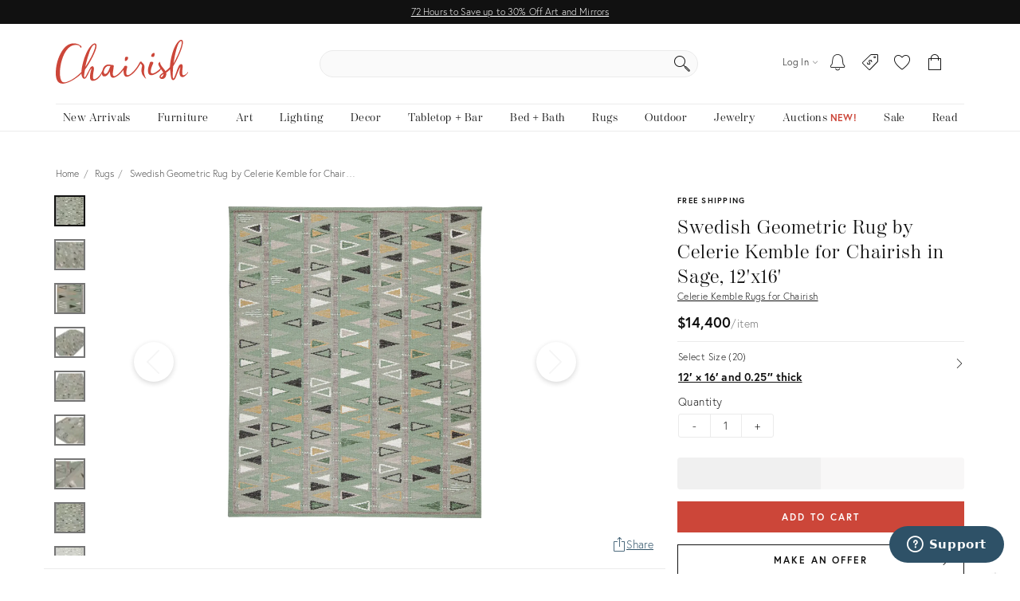

--- FILE ---
content_type: text/html; charset=utf-8
request_url: https://www.chairish.com/product/7769464/swedish-geometric-rug-by-celerie-kemble-for-chairish-in-sage-12x16
body_size: 109037
content:



<!DOCTYPE html>
<html lang="en" class=""><head><title>Swedish Geometric Rug by Celerie Kemble for Chairish in Sage, 12&#x27;x16&#x27; | Chairish</title><meta http-equiv="Content-Type" content="text/html" charset="utf-8"/><link rel="preconnect" href="https://ssl.google-analytics.com" crossorigin><link rel="preconnect" href="https://www.google-analytics.com" crossorigin><link rel="preconnect" href="https://chairish-prod-static-images.freetls.fastly.net" crossorigin><link rel="preconnect" href="https://chairish-static-assets.freetls.fastly.net" crossorigin><link rel="preconnect" href="https://use.typekit.net/" crossorigin><link rel="preconnect" href="https://connect.facebook.net" crossorigin><link rel="preconnect" href="https://www.facebook.com" crossorigin><link rel="preload" href="https://chairish-static-assets.freetls.fastly.net/platform-release-2026-01-20.3/css/chairish.css" as="style" /><link rel="manifest" href="https://chairish-static-assets.freetls.fastly.net/platform-release-2026-01-20.3/www.chairish.com/manifest.json"><meta name="theme-color" content="#EBEBEB" /><meta name="description" content="Discover this modern Swedish-inspired wool rug by designer Celerie Kemble, featuring a striking geometric pattern in soothing sage, cream, and gray..."/><meta http-equiv="X-UA-Compatible" content="IE=edge" /><meta name="viewport" content="width=device-width, initial-scale=1.0"/><link rel="icon" href="/favicon.ico" type="image/x-icon"/><link rel="apple-touch-icon" href="https://chairish-static-assets.freetls.fastly.net/platform-release-2026-01-20.3/www.chairish.com/apple-touch-icon-precomposed.png" /><link rel="apple-touch-icon" sizes="76x76" href="https://chairish-static-assets.freetls.fastly.net/platform-release-2026-01-20.3/www.chairish.com/apple-touch-icon-76x76-precomposed.png" /><link rel="apple-touch-icon" sizes="120x120" href="https://chairish-static-assets.freetls.fastly.net/platform-release-2026-01-20.3/www.chairish.com/apple-touch-icon-120x120-precomposed.png" /><link rel="apple-touch-icon" sizes="152x152" href="https://chairish-static-assets.freetls.fastly.net/platform-release-2026-01-20.3/www.chairish.com/apple-touch-icon-152x152-precomposed.png" /><link rel="canonical" href="https://www.chairish.com/product/7769412/swedish-geometric-rug-by-celerie-kemble-for-chairish-in-sage-26x8" /><meta property="fb:app_id" content="454852094584758" /><meta property="og:image" content="https://chairish-prod.freetls.fastly.net/image/product/sized/7924f16b-5ac8-4e98-a837-f42efb7a9e9d/swedish-geometric-rug-by-celerie-kemble-for-chairish-in-sage-12x16-8324?aspect=fit&height=1600&width=1600" /><meta property="og:image:height" content="1600" /><meta property="og:image:width" content="1600" /><meta property="og:site_name" content="Chairish" /><meta property="og:type" content="product" /><meta name="twitter:app:name:iphone" content="Chairish" /><meta name="twitter:app:id:iphone" content="738192971" /><meta name="twitter:app:url:iphone" content="https://www.chairish.com/product/7769464" /><meta property="al:ios:url" content="https://www.chairish.com/product/7769464" /><meta property="al:ios:app_store_id" content="738192971" /><meta property="al:ios:app_name" content="Chairish" /><meta name="apple-itunes-app" content="app-id=738192971, app-argument=https://www.chairish.com/product/7769464"><meta property="og:description" content="Looking for a custom size? For more information on customization capabilities, please reach out to custom@chairish.com.

Designed in collaboration with Celerie Kemble, known for her fresh and effortless interiors, this piece is a modern interpretation of early 20th century Swedish textile art. This rug is meticulously hand woven in India using wool and proprietary, undyed natural yarns, creating a highly durable and comfortable forever piece for any space. 

Enjoying tones of green, cream, and light gray, complementing an all over geometric pattern.

Care Instructions: Dust and vacuum regularly. In case of spill, mix clear shampoo with dish soap in warm/hot water for best spot removal.

Handmade with care by Rug &amp; Kilim

Care Instructions:
Dust and vacuum regularly. In case of spill, mix clear shampoo with dish soap in warm/hot water for best spot removal." /><meta property="og:price:currency" content="USD" /><meta property="og:product-id" content="7769464" /><meta property="og:title" content="Swedish Geometric Rug by Celerie Kemble for Chairish in Sage, 12&#x27;x16&#x27;" /><meta property="og:url" content="https://www.chairish.com/product/7769464/swedish-geometric-rug-by-celerie-kemble-for-chairish-in-sage-12x16" /><meta property="product:availability" content="instock" /><meta property="product:brand" content="Celerie Kemble" /><meta property="product:category" content="G" /><meta property="product:color" content="90EE90" /><meta property="product:condition" content="used" /><meta property="product:price:currency" content="USD" /><meta property="product:product_link" content="https://www.chairish.com/product/7769464/swedish-geometric-rug-by-celerie-kemble-for-chairish-in-sage-12x16" /><meta property="product:purchase_limit" content="1" /><meta property="product:retailer_title" content="Swedish Geometric Rug by Celerie Kemble for Chairish in Sage, 12&#x27;x16&#x27;" /><meta property="og:price:amount" content="14400" /><meta property="product:price:amount" content="14400" /><meta property="product:retailer" content="445308532172114" /><meta name="twitter:card" content="summary_large_image" /><meta name="twitter:creator" content="@chairishco" /><meta name="twitter:description" content="Looking for a custom size? For more information on customization capabilities, please reach out to custom@chairish.com.

Designed in collaboration with Celerie Kemble, known for her fresh and effortless interiors, this piece is a modern interpretation of early 20th century Swedish textile art. This rug is meticulously hand woven in India using wool and proprietary, undyed natural yarns, creating a highly durable and comfortable forever piece for any space. 

Enjoying tones of green, cream, and light gray, complementing an all over geometric pattern.

Care Instructions: Dust and vacuum regularly. In case of spill, mix clear shampoo with dish soap in warm/hot water for best spot removal.

Handmade with care by Rug &amp; Kilim

Care Instructions:
Dust and vacuum regularly. In case of spill, mix clear shampoo with dish soap in warm/hot water for best spot removal." /><meta name="twitter:image" content="https://chairish-prod.freetls.fastly.net/image/product/master/7924f16b-5ac8-4e98-a837-f42efb7a9e9d/swedish-geometric-rug-by-celerie-kemble-for-chairish-in-sage-12x16-8324" /><meta name="twitter:site" content="@chairishco" /><meta name="twitter:title" content="$14,400 - Swedish Geometric Rug by Celerie Kemble for Chairish in Sage, 12&#x27;x16&#x27;" /><script src="/_fs-ch-1T1wmsGaOgGaSxcX/assets/script.js"></script><script type="text/javascript">
  (function () {
    window.chairisher = {
      context: {
        adwords: {
            OFFER_CREATED_EVENT_LABEL: 'ICckCPL2wGQQn83I3AM',
            ORDER_CREATED_EVENT_LABEL: 's-P8CKHejwQQn83I3AM'
        },
        AB_TESTS: [],
        ACCOUNT_COOKIE_SETTINGS_UPDATE_URL: '/account/cookie-settings/update',
        ACCOUNT_DATA_URL: '/account/data',
        ADWORDS_ENHANCED_CONVERSION_ACCOUNT: 'AW-999433887',

        ADVERTISING_COOKIES_CODE: 'rac',
        AFTERPAY_JS_URL: 'https://portal.afterpay.com/afterpay.js',
        AFTERPAY_TOKEN_URL: '/interval-payment/afterpay/checkout',
        
          AMPLITUDE_API_KEY: '1d2656bc9b05970f4174110ee401a478',
        
        AMPLITUDE_DEPLOYMENT_KEY_CLIENT: 'client-CpuoxOe8MtGd5dVr2nT2BFXsW6CTWUlK',
        APPLE_AUTH_JS_URL: 'https://appleid.cdn-apple.com/appleauth/static/jsapi/appleid/1/en_US/appleid.auth.js',
        APPLE_CLIENT_ID: 'com.chairish.www',
        APPLE_REDIRECT_URI: 'https://www.chairish.com/account/apple/signin',
        BOOST_SPOTLIGHT_TYPE_CODE: 'O',
        CART_REGISTER_URL: '/cart/register',
        CART_URL: '/cart',
        CERTCAPTURE_JS_URL: 'https://app.certcapture.com/gencert2/js',
        COOKIES_PREFERENCES_CODE: 'cpc',
        COOKIE_BANNER_CODE: 'cb',
        COOKIE_DOMAIN: 'chairish.com',
        COOKIE_PREFERENCES_UPDATED_TEXT: 'Your privacy preferences have been updated.',
        CRITEO_ACCOUNT_ID: 15439,
        DEFAULT_CHECKBOX_ERROR: 'Please check this box to proceed',
        DEFAULT_ERROR_TEXT: 'An error has occurred. Please try again later.',
        DJANGO_NON_FIELD_ERRORS_KEY: '__all__',
        EMAIL_MODAL_ACCESS_THRESHOLD: 2,
        FACEBOOK_APP_ID: '454852094584758',
        FACEBOOK_GRAPH_API_VERSION: 'v16.0',
        FACEBOOK_PIXEL_ID: '1089944661021288',
        FAVORITE_LOOKUP_URL: '/product/action-info',
        FOLDER_CREATE_URL: '/folder/create',
        FOLDER_CREATE_URL_TEXT: 'Create New Folder >',
        FOLDER_CARD_MENU_PRODUCT_FORMATS: {"src": {"aspect": "fit", "width": "75", "height": "75"}, "srcset": [{"aspect": "fit", "width": "75", "height": "75"}, {"aspect": "fit", "width": "150", "height": "150"}, {"aspect": "fit", "width": "225", "height": "225"}], "sizes": "75px"},
        FOLDER_CARD_MENU_ITEM_FORMATS: {"src": {"aspect": "fit", "width": "45", "height": "45"}, "srcset": [{"aspect": "fit", "width": "45", "height": "45"}, {"aspect": "fit", "width": "90", "height": "90"}, {"aspect": "fit", "width": "135", "height": "135"}], "sizes": "45px"},
        FOLDER_PRODUCT_FOLDER_LIST_URL: '/folder/list/product/0',
        FOLDER_TITLE: 'Add to your folders below:',
        FUNCTIONAL_COOKIES_CODE: 'fnc',
        FOLDERED_PRODUCT_IDS: [],
        GA4_TAG_ID: 'G-2N8GB7SB99',
        GOOGLE_CONVERSION_ID: 999433887,
        HONEYBADGER_JS_API_KEY: 'hbp_vCkXFuxXYB81slhzWdkn1PqLRz5Jtg3ykFbU',
        IS_ADDRESS_AUTOCOMPLETE_ENABLED: false,
        IS_ADDRESS_VERIFICATION_ENABLED: false,
        
        IS_BLOG: document.location.pathname.indexOf('/blog') === 0,
        IS_DATA_SHARING_OPTED_OUT: false,
        IS_MOTD_BANNER_VISIBLE: true,
        IS_POSTAL_CODE_AUTOCOMPLETE_ENABLED: false,
        IS_PAYPAL_ENABLED: true,
        LOGIN_URL: '/account/login',
        MARKETING_EMAIL_URL: '/email/create',
        MIN_TYPEAHEAD_TOKEN_LENGTH: 2,
        OPT_OUT_OF_COOKIES_VALUE: '1',
        QUICK_CREATE_URL: '/account/quick-create',
        QUOSS_ASSIGNMENT_SPOTLIGHT_TYPE_CODES: ["W:BEST", "W:WOOF", "W:PURG", "W:RISE", "W:WALL"],
        PAYMENT_PROCESSOR_CODES: {"ACH": "H", "AFTERPAY": "A", "BRAINTREE": "B", "STRIPE": "S"},
        PAYMENT_REQUEST_WALLET_NAMES: {"APPLE_PAY": "apple_pay", "GOOGLE_PAY": "google_pay"},
        PAYPAL_REST_ID: 'AZ3Sl20rdRWeyau5M9cCBeFRuk-C9MwB7-gY_bvzAPzM6ibIW4-MpcmsOkbEkvJTXzrIcOSRGnWUf_5n',
        PERFORMANCE_COOKIES_CODE: 'pac',
        PINTEREST_CONVERSION_URL: '/pinterest-conversion',
        PINTEREST_JS_URL: 'https://assets.pinterest.com/js/pinit.js',
        PLACES_AUTOCOMPLETE_URL: '/place/autocomplete',
        PLACES_DETAILED_ADDRESS_URL: '/place/details',
        POSTAL_CODE_AUTOCOMPLETE_URL: '/place/postal-code-autocomplete',
        POSTAL_CODE_LOOKUP_URL: '/place/postal-code-lookup',
        POWERED_BY_GOOGLE_LOGO_FORMATS: {"src": {"aspect": "fill", "width": "112", "height": "16"}, "srcset": [{"aspect": "fill", "width": "112", "height": "16"}], "sizes": "112px"},
        POWERED_BY_GOOGLE_LOGO_URL: 'https://chairish-prod-static-images.freetls.fastly.net/logos/powered-by-google.png',
        PRODUCTS: [],
        PRODUCT_DATA_URL: '/product/data',
        PROMOTED_LISTINGS_POPUP_URL: '/promoted-listings/rail?num_requested=8',
        PROMOTED_LISTINGS_IMPRESSION_URL: '/register-proxy-event',
        PURCHASE_URL: '/purchase/order',
        RECAPTCHA_JS_URL: 'https://www.google.com/recaptcha/api.js?render=6LckZ78UAAAAAIVnEVrrTlH8CvStZSGpe8Y5bmn6',
        RECAPTCHA_SITE_KEY: '6LckZ78UAAAAAIVnEVrrTlH8CvStZSGpe8Y5bmn6',
        
        RECAPTCHA_ACTIONS_JSON: {"LOGIN": "login", "PRIVACY_REQUEST": "ccparequest", "QUICK_CREATE": "quickcreate", "SELLER_CONTACT": "dealercontact", "SIGNUP": "signup", "SIGNUP_TRADE": "signuptrade"},
        REDACTED_ADDRESS_PLACEHOLDER:  'redacted field',
        REDACTED_PHONE_PLACEHOLDER: '7075551212',
        RELEASE_TAG: 'platform-release-2026-01-20.3',
        SEARCH_LOOKUP_URL: '/search/lookup',
        SHOULD_DEBUG_AMPLITUDE: false,
        SMS_SUBSCRIBE_PATH: '/account/sms-subscribe',
        STRIPE_API_PUBLISHABLE: 'pk_live_kvwfXwbf33K9SaXOeVJRil6o',
        STRIPE_JS_URL: 'https://js.stripe.com/v3/',
        SUPPORT_ERROR_TEXT: 'An error has occurred. Please contact support for assistance.',
        TEL_UTIL_PATH: 'https://chairish-static-assets.freetls.fastly.net/platform-release-2026-01-20.3/3rdparty/intl-tel-input/utils.js',
        TRADE_INSURANCE_PROGRAM_BENEFITS: '["Expands return window for trade members to 14 days (12 days more than our standard return policy)", "Trade member to notify Chairish of intent to return within 14 days of item delivery", "Buyer refunded item cost. Buyer pays return shipping cost", "Does not apply to damages that occur post-delivery"]',
        TOS_ERROR_STRING: 'tos',
        URL_NAME: 'product_detail',
        VACATION_TOGGLE_URL: '/account/vacation-toggle',
        VERIFY_ADDRESS: '/place/verify-address',
        WAS_ACCOUNT_CREATED: false,
      }
    };
  }());
</script><script>
    chairisher.context.DEALER_GUID = 'afyyap';
    chairisher.context.PRODUCT_LINE_URL = 'None';
    chairisher.context.TASTEMAKER_URL = 'None';
    chairisher.context.MLT_URL = '/product/grid?type=mlt&id=7769464&limit=12';
    chairisher.context.CTL_URL = '/product/grid?type=ctl&id=7769464&limit=12';
    chairisher.context.YMAL_URL = '/product/grid?type=ymal&id=7769464&limit=24';
    chairisher.context.RECENTLY_VIEWED_URL = '/product/grid?type=rv&limit=6&exclude_ids=7769464';
    chairisher.context.ARE_MESSAGES_ENABLED = true;
    chairisher.context.PRODUCT = {"category_code": "G", "dealer_guid": "afyyap", "discount_percent": null, "first_image_sized_base_url": "https://chairish-prod.freetls.fastly.net/image/product/sized/7924f16b-5ac8-4e98-a837-f42efb7a9e9d/swedish-geometric-rug-by-celerie-kemble-for-chairish-in-sage-12x16-8324", "has_prop_65_warning": false, "id": 7769464, "image": {"src": "https://chairish-prod.freetls.fastly.net/image/product/master/7924f16b-5ac8-4e98-a837-f42efb7a9e9d/swedish-geometric-rug-by-celerie-kemble-for-chairish-in-sage-12x16-8324?aspect=fit&width=320&height=320", "srcset": "https://chairish-prod.freetls.fastly.net/image/product/master/7924f16b-5ac8-4e98-a837-f42efb7a9e9d/swedish-geometric-rug-by-celerie-kemble-for-chairish-in-sage-12x16-8324?aspect=fit&width=215&height=215 215w,https://chairish-prod.freetls.fastly.net/image/product/master/7924f16b-5ac8-4e98-a837-f42efb7a9e9d/swedish-geometric-rug-by-celerie-kemble-for-chairish-in-sage-12x16-8324?aspect=fit&width=265&height=265 265w,https://chairish-prod.freetls.fastly.net/image/product/master/7924f16b-5ac8-4e98-a837-f42efb7a9e9d/swedish-geometric-rug-by-celerie-kemble-for-chairish-in-sage-12x16-8324?aspect=fit&width=320&height=320 320w,https://chairish-prod.freetls.fastly.net/image/product/master/7924f16b-5ac8-4e98-a837-f42efb7a9e9d/swedish-geometric-rug-by-celerie-kemble-for-chairish-in-sage-12x16-8324?aspect=fit&width=350&height=350 350w,https://chairish-prod.freetls.fastly.net/image/product/master/7924f16b-5ac8-4e98-a837-f42efb7a9e9d/swedish-geometric-rug-by-celerie-kemble-for-chairish-in-sage-12x16-8324?aspect=fit&width=430&height=430 430w,https://chairish-prod.freetls.fastly.net/image/product/master/7924f16b-5ac8-4e98-a837-f42efb7a9e9d/swedish-geometric-rug-by-celerie-kemble-for-chairish-in-sage-12x16-8324?aspect=fit&width=530&height=530 530w,https://chairish-prod.freetls.fastly.net/image/product/master/7924f16b-5ac8-4e98-a837-f42efb7a9e9d/swedish-geometric-rug-by-celerie-kemble-for-chairish-in-sage-12x16-8324?aspect=fit&width=640&height=640 640w", "sizes": "(max-width: 480px) 170px,(max-width: 767px) 350px,(max-width: 991px) 150px,(max-width: 1199px) 215px,265px"}, "is_local_pickup_available": false, "is_markdown": false, "is_made_to_order": true, "is_newly_made": true, "is_on_hold": false, "is_on_private_sale": false, "is_on_private_sale_for_user": false, "is_on_public_sale": false, "is_pamono": false, "is_promoted_listing": false, "is_purchasable": true, "is_variant": true, "is_wholesale": true, "lead_time": "W18", "product_group_id": 101455, "product_state_display": "Listed for Purchase", "reserve_price": "12240", "shipping_type_code": "S", "ships_to_country_codes": ["US"], "spotlight_types": [{"value": "O", "display": "Curator's Boost"}], "taxonomy": "Rugs", "title": "Swedish Geometric Rug by Celerie Kemble for Chairish in Sage, 12'x16'", "unit_type": "IT", "url": "/product/7769464/swedish-geometric-rug-by-celerie-kemble-for-chairish-in-sage-12x16", "your_price": {"display_type": "listed", "current": {"display": "$14,400", "value": 14400, "unit_type": {"display": "item", "value": "IT"}, "verbose": "$14,400/item"}}, "first_badge": "Free Shipping", "price": "14400", "cubic_feet": 16.0};
    chairisher.context.PRODUCT_ID = 7769464;
    chairisher.context.IMAGE_VIEWER_INDICATOR_SRCSETS = [{'src': 'https://chairish-prod.freetls.fastly.net/image/product/sized/7924f16b-5ac8-4e98-a837-f42efb7a9e9d/swedish-geometric-rug-by-celerie-kemble-for-chairish-in-sage-12x16-8324?aspect=max&width=50&height=50', 'srcset': 'https://chairish-prod.freetls.fastly.net/image/product/sized/7924f16b-5ac8-4e98-a837-f42efb7a9e9d/swedish-geometric-rug-by-celerie-kemble-for-chairish-in-sage-12x16-8324?aspect=max&width=50&height=50 50w,https://chairish-prod.freetls.fastly.net/image/product/sized/7924f16b-5ac8-4e98-a837-f42efb7a9e9d/swedish-geometric-rug-by-celerie-kemble-for-chairish-in-sage-12x16-8324?aspect=max&width=100&height=100 100w', 'sizes': '50px'}, {'src': 'https://chairish-prod.freetls.fastly.net/image/product/sized/b345e568-89a6-4a34-8c70-e04b10e178d1/swedish-geometric-rug-by-celerie-kemble-for-chairish-in-sage-12x16-7915?aspect=max&width=50&height=50', 'srcset': 'https://chairish-prod.freetls.fastly.net/image/product/sized/b345e568-89a6-4a34-8c70-e04b10e178d1/swedish-geometric-rug-by-celerie-kemble-for-chairish-in-sage-12x16-7915?aspect=max&width=50&height=50 50w,https://chairish-prod.freetls.fastly.net/image/product/sized/b345e568-89a6-4a34-8c70-e04b10e178d1/swedish-geometric-rug-by-celerie-kemble-for-chairish-in-sage-12x16-7915?aspect=max&width=100&height=100 100w', 'sizes': '50px'}, {'src': 'https://chairish-prod.freetls.fastly.net/image/product/sized/c6f140c5-6bd7-4069-871e-f7386cc78222/swedish-geometric-rug-by-celerie-kemble-for-chairish-in-sage-12x16-4689?aspect=max&width=50&height=50', 'srcset': 'https://chairish-prod.freetls.fastly.net/image/product/sized/c6f140c5-6bd7-4069-871e-f7386cc78222/swedish-geometric-rug-by-celerie-kemble-for-chairish-in-sage-12x16-4689?aspect=max&width=50&height=50 50w,https://chairish-prod.freetls.fastly.net/image/product/sized/c6f140c5-6bd7-4069-871e-f7386cc78222/swedish-geometric-rug-by-celerie-kemble-for-chairish-in-sage-12x16-4689?aspect=max&width=100&height=100 100w', 'sizes': '50px'}, {'src': 'https://chairish-prod.freetls.fastly.net/image/product/sized/ca2d3a3e-5e1f-472e-a62b-f7d2ae493ba1/swedish-geometric-rug-by-celerie-kemble-for-chairish-in-sage-12x16-5842?aspect=max&width=50&height=50', 'srcset': 'https://chairish-prod.freetls.fastly.net/image/product/sized/ca2d3a3e-5e1f-472e-a62b-f7d2ae493ba1/swedish-geometric-rug-by-celerie-kemble-for-chairish-in-sage-12x16-5842?aspect=max&width=50&height=50 50w,https://chairish-prod.freetls.fastly.net/image/product/sized/ca2d3a3e-5e1f-472e-a62b-f7d2ae493ba1/swedish-geometric-rug-by-celerie-kemble-for-chairish-in-sage-12x16-5842?aspect=max&width=100&height=100 100w', 'sizes': '50px'}, {'src': 'https://chairish-prod.freetls.fastly.net/image/product/sized/b90a6fa4-5c82-4720-891e-c1698084a7ee/swedish-geometric-rug-by-celerie-kemble-for-chairish-in-sage-12x16-6900?aspect=max&width=50&height=50', 'srcset': 'https://chairish-prod.freetls.fastly.net/image/product/sized/b90a6fa4-5c82-4720-891e-c1698084a7ee/swedish-geometric-rug-by-celerie-kemble-for-chairish-in-sage-12x16-6900?aspect=max&width=50&height=50 50w,https://chairish-prod.freetls.fastly.net/image/product/sized/b90a6fa4-5c82-4720-891e-c1698084a7ee/swedish-geometric-rug-by-celerie-kemble-for-chairish-in-sage-12x16-6900?aspect=max&width=100&height=100 100w', 'sizes': '50px'}, {'src': 'https://chairish-prod.freetls.fastly.net/image/product/sized/b0d4767b-4cbc-47c6-8bb1-c7eae65ff3a6/swedish-geometric-rug-by-celerie-kemble-for-chairish-in-sage-12x16-7468?aspect=max&width=50&height=50', 'srcset': 'https://chairish-prod.freetls.fastly.net/image/product/sized/b0d4767b-4cbc-47c6-8bb1-c7eae65ff3a6/swedish-geometric-rug-by-celerie-kemble-for-chairish-in-sage-12x16-7468?aspect=max&width=50&height=50 50w,https://chairish-prod.freetls.fastly.net/image/product/sized/b0d4767b-4cbc-47c6-8bb1-c7eae65ff3a6/swedish-geometric-rug-by-celerie-kemble-for-chairish-in-sage-12x16-7468?aspect=max&width=100&height=100 100w', 'sizes': '50px'}, {'src': 'https://chairish-prod.freetls.fastly.net/image/product/sized/14a2b9e4-5d3e-4a84-a834-86f4b77705d3/swedish-geometric-rug-by-celerie-kemble-for-chairish-in-sage-12x16-9555?aspect=max&width=50&height=50', 'srcset': 'https://chairish-prod.freetls.fastly.net/image/product/sized/14a2b9e4-5d3e-4a84-a834-86f4b77705d3/swedish-geometric-rug-by-celerie-kemble-for-chairish-in-sage-12x16-9555?aspect=max&width=50&height=50 50w,https://chairish-prod.freetls.fastly.net/image/product/sized/14a2b9e4-5d3e-4a84-a834-86f4b77705d3/swedish-geometric-rug-by-celerie-kemble-for-chairish-in-sage-12x16-9555?aspect=max&width=100&height=100 100w', 'sizes': '50px'}, {'src': 'https://chairish-prod.freetls.fastly.net/image/product/sized/81da7dc9-0046-4311-a2cf-404fe80050bf/swedish-geometric-rug-by-celerie-kemble-for-chairish-in-sage-12x16-6578?aspect=max&width=50&height=50', 'srcset': 'https://chairish-prod.freetls.fastly.net/image/product/sized/81da7dc9-0046-4311-a2cf-404fe80050bf/swedish-geometric-rug-by-celerie-kemble-for-chairish-in-sage-12x16-6578?aspect=max&width=50&height=50 50w,https://chairish-prod.freetls.fastly.net/image/product/sized/81da7dc9-0046-4311-a2cf-404fe80050bf/swedish-geometric-rug-by-celerie-kemble-for-chairish-in-sage-12x16-6578?aspect=max&width=100&height=100 100w', 'sizes': '50px'}];
    chairisher.context.IMAGE_VIEWER_SRCSETS = [{'src': 'https://chairish-prod.freetls.fastly.net/image/product/sized/7924f16b-5ac8-4e98-a837-f42efb7a9e9d/swedish-geometric-rug-by-celerie-kemble-for-chairish-in-sage-12x16-8324?aspect=fit&width=900&height=900', 'srcset': 'https://chairish-prod.freetls.fastly.net/image/product/sized/7924f16b-5ac8-4e98-a837-f42efb7a9e9d/swedish-geometric-rug-by-celerie-kemble-for-chairish-in-sage-12x16-8324?aspect=fit&width=900&height=900 900w,https://chairish-prod.freetls.fastly.net/image/product/sized/7924f16b-5ac8-4e98-a837-f42efb7a9e9d/swedish-geometric-rug-by-celerie-kemble-for-chairish-in-sage-12x16-8324?aspect=fit&width=1800&height=1800 1800w', 'sizes': '900 100vw'}, {'src': 'https://chairish-prod.freetls.fastly.net/image/product/sized/b345e568-89a6-4a34-8c70-e04b10e178d1/swedish-geometric-rug-by-celerie-kemble-for-chairish-in-sage-12x16-7915?aspect=fit&width=900&height=900', 'srcset': 'https://chairish-prod.freetls.fastly.net/image/product/sized/b345e568-89a6-4a34-8c70-e04b10e178d1/swedish-geometric-rug-by-celerie-kemble-for-chairish-in-sage-12x16-7915?aspect=fit&width=900&height=900 900w,https://chairish-prod.freetls.fastly.net/image/product/sized/b345e568-89a6-4a34-8c70-e04b10e178d1/swedish-geometric-rug-by-celerie-kemble-for-chairish-in-sage-12x16-7915?aspect=fit&width=1800&height=1800 1800w', 'sizes': '900 100vw'}, {'src': 'https://chairish-prod.freetls.fastly.net/image/product/sized/c6f140c5-6bd7-4069-871e-f7386cc78222/swedish-geometric-rug-by-celerie-kemble-for-chairish-in-sage-12x16-4689?aspect=fit&width=900&height=900', 'srcset': 'https://chairish-prod.freetls.fastly.net/image/product/sized/c6f140c5-6bd7-4069-871e-f7386cc78222/swedish-geometric-rug-by-celerie-kemble-for-chairish-in-sage-12x16-4689?aspect=fit&width=900&height=900 900w,https://chairish-prod.freetls.fastly.net/image/product/sized/c6f140c5-6bd7-4069-871e-f7386cc78222/swedish-geometric-rug-by-celerie-kemble-for-chairish-in-sage-12x16-4689?aspect=fit&width=1800&height=1800 1800w', 'sizes': '900 100vw'}, {'src': 'https://chairish-prod.freetls.fastly.net/image/product/sized/ca2d3a3e-5e1f-472e-a62b-f7d2ae493ba1/swedish-geometric-rug-by-celerie-kemble-for-chairish-in-sage-12x16-5842?aspect=fit&width=900&height=900', 'srcset': 'https://chairish-prod.freetls.fastly.net/image/product/sized/ca2d3a3e-5e1f-472e-a62b-f7d2ae493ba1/swedish-geometric-rug-by-celerie-kemble-for-chairish-in-sage-12x16-5842?aspect=fit&width=900&height=900 900w,https://chairish-prod.freetls.fastly.net/image/product/sized/ca2d3a3e-5e1f-472e-a62b-f7d2ae493ba1/swedish-geometric-rug-by-celerie-kemble-for-chairish-in-sage-12x16-5842?aspect=fit&width=1800&height=1800 1800w', 'sizes': '900 100vw'}, {'src': 'https://chairish-prod.freetls.fastly.net/image/product/sized/b90a6fa4-5c82-4720-891e-c1698084a7ee/swedish-geometric-rug-by-celerie-kemble-for-chairish-in-sage-12x16-6900?aspect=fit&width=900&height=900', 'srcset': 'https://chairish-prod.freetls.fastly.net/image/product/sized/b90a6fa4-5c82-4720-891e-c1698084a7ee/swedish-geometric-rug-by-celerie-kemble-for-chairish-in-sage-12x16-6900?aspect=fit&width=900&height=900 900w,https://chairish-prod.freetls.fastly.net/image/product/sized/b90a6fa4-5c82-4720-891e-c1698084a7ee/swedish-geometric-rug-by-celerie-kemble-for-chairish-in-sage-12x16-6900?aspect=fit&width=1800&height=1800 1800w', 'sizes': '900 100vw'}, {'src': 'https://chairish-prod.freetls.fastly.net/image/product/sized/b0d4767b-4cbc-47c6-8bb1-c7eae65ff3a6/swedish-geometric-rug-by-celerie-kemble-for-chairish-in-sage-12x16-7468?aspect=fit&width=900&height=900', 'srcset': 'https://chairish-prod.freetls.fastly.net/image/product/sized/b0d4767b-4cbc-47c6-8bb1-c7eae65ff3a6/swedish-geometric-rug-by-celerie-kemble-for-chairish-in-sage-12x16-7468?aspect=fit&width=900&height=900 900w,https://chairish-prod.freetls.fastly.net/image/product/sized/b0d4767b-4cbc-47c6-8bb1-c7eae65ff3a6/swedish-geometric-rug-by-celerie-kemble-for-chairish-in-sage-12x16-7468?aspect=fit&width=1800&height=1800 1800w', 'sizes': '900 100vw'}, {'src': 'https://chairish-prod.freetls.fastly.net/image/product/sized/14a2b9e4-5d3e-4a84-a834-86f4b77705d3/swedish-geometric-rug-by-celerie-kemble-for-chairish-in-sage-12x16-9555?aspect=fit&width=900&height=900', 'srcset': 'https://chairish-prod.freetls.fastly.net/image/product/sized/14a2b9e4-5d3e-4a84-a834-86f4b77705d3/swedish-geometric-rug-by-celerie-kemble-for-chairish-in-sage-12x16-9555?aspect=fit&width=900&height=900 900w,https://chairish-prod.freetls.fastly.net/image/product/sized/14a2b9e4-5d3e-4a84-a834-86f4b77705d3/swedish-geometric-rug-by-celerie-kemble-for-chairish-in-sage-12x16-9555?aspect=fit&width=1800&height=1800 1800w', 'sizes': '900 100vw'}, {'src': 'https://chairish-prod.freetls.fastly.net/image/product/sized/81da7dc9-0046-4311-a2cf-404fe80050bf/swedish-geometric-rug-by-celerie-kemble-for-chairish-in-sage-12x16-6578?aspect=fit&width=900&height=900', 'srcset': 'https://chairish-prod.freetls.fastly.net/image/product/sized/81da7dc9-0046-4311-a2cf-404fe80050bf/swedish-geometric-rug-by-celerie-kemble-for-chairish-in-sage-12x16-6578?aspect=fit&width=900&height=900 900w,https://chairish-prod.freetls.fastly.net/image/product/sized/81da7dc9-0046-4311-a2cf-404fe80050bf/swedish-geometric-rug-by-celerie-kemble-for-chairish-in-sage-12x16-6578?aspect=fit&width=1800&height=1800 1800w', 'sizes': '900 100vw'}];
    chairisher.context.PRODUCTS = [{"category_code": "G", "dealer_guid": "afyyap", "discount_percent": null, "first_image_sized_base_url": "https://chairish-prod.freetls.fastly.net/image/product/sized/7924f16b-5ac8-4e98-a837-f42efb7a9e9d/swedish-geometric-rug-by-celerie-kemble-for-chairish-in-sage-12x16-8324", "has_prop_65_warning": false, "id": 7769464, "image": {"src": "https://chairish-prod.freetls.fastly.net/image/product/master/7924f16b-5ac8-4e98-a837-f42efb7a9e9d/swedish-geometric-rug-by-celerie-kemble-for-chairish-in-sage-12x16-8324?aspect=fit&width=320&height=320", "srcset": "https://chairish-prod.freetls.fastly.net/image/product/master/7924f16b-5ac8-4e98-a837-f42efb7a9e9d/swedish-geometric-rug-by-celerie-kemble-for-chairish-in-sage-12x16-8324?aspect=fit&width=215&height=215 215w,https://chairish-prod.freetls.fastly.net/image/product/master/7924f16b-5ac8-4e98-a837-f42efb7a9e9d/swedish-geometric-rug-by-celerie-kemble-for-chairish-in-sage-12x16-8324?aspect=fit&width=265&height=265 265w,https://chairish-prod.freetls.fastly.net/image/product/master/7924f16b-5ac8-4e98-a837-f42efb7a9e9d/swedish-geometric-rug-by-celerie-kemble-for-chairish-in-sage-12x16-8324?aspect=fit&width=320&height=320 320w,https://chairish-prod.freetls.fastly.net/image/product/master/7924f16b-5ac8-4e98-a837-f42efb7a9e9d/swedish-geometric-rug-by-celerie-kemble-for-chairish-in-sage-12x16-8324?aspect=fit&width=350&height=350 350w,https://chairish-prod.freetls.fastly.net/image/product/master/7924f16b-5ac8-4e98-a837-f42efb7a9e9d/swedish-geometric-rug-by-celerie-kemble-for-chairish-in-sage-12x16-8324?aspect=fit&width=430&height=430 430w,https://chairish-prod.freetls.fastly.net/image/product/master/7924f16b-5ac8-4e98-a837-f42efb7a9e9d/swedish-geometric-rug-by-celerie-kemble-for-chairish-in-sage-12x16-8324?aspect=fit&width=530&height=530 530w,https://chairish-prod.freetls.fastly.net/image/product/master/7924f16b-5ac8-4e98-a837-f42efb7a9e9d/swedish-geometric-rug-by-celerie-kemble-for-chairish-in-sage-12x16-8324?aspect=fit&width=640&height=640 640w", "sizes": "(max-width: 480px) 170px,(max-width: 767px) 350px,(max-width: 991px) 150px,(max-width: 1199px) 215px,265px"}, "is_local_pickup_available": false, "is_markdown": false, "is_made_to_order": true, "is_newly_made": true, "is_on_hold": false, "is_on_private_sale": false, "is_on_private_sale_for_user": false, "is_on_public_sale": false, "is_pamono": false, "is_promoted_listing": false, "is_purchasable": true, "is_variant": true, "is_wholesale": true, "lead_time": "W18", "product_group_id": 101455, "product_state_display": "Listed for Purchase", "reserve_price": "12240", "shipping_type_code": "S", "ships_to_country_codes": ["US"], "spotlight_types": [{"value": "O", "display": "Curator's Boost"}], "taxonomy": "Rugs", "title": "Swedish Geometric Rug by Celerie Kemble for Chairish in Sage, 12'x16'", "unit_type": "IT", "url": "/product/7769464/swedish-geometric-rug-by-celerie-kemble-for-chairish-in-sage-12x16", "your_price": {"display_type": "listed", "current": {"display": "$14,400", "value": 14400, "unit_type": {"display": "item", "value": "IT"}, "verbose": "$14,400/item"}}, "first_badge": "Free Shipping", "price": "14400", "cubic_feet": 16.0}];
    chairisher.context.PROMOTED_LISTINGS_URL = '/promoted-listings/rail?categories=G&num_requested=6&existing_product_ids=%5B7769464%5D';
    chairisher.context.PRODUCT_SELLER_TYPE = 'Professional';
    chairisher.context.productTaxonomy = 'Rugs';
    chairisher.context.shippingOptionsUrl = '/shipping/chairish-options/7769464';
    chairisher.context.MAO_REDIRECT_KEY = 'is_mao_redirect';
    chairisher.context.SHOULD_INCLUDE_SAILTHRU_TRACKING = true;
    chairisher.context.REGISTER_INTERACTION_URL = '/product/7769464/interaction';
    chairisher.context.tearSheetUrl = '/product/7769464/tear-sheet';
    chairisher.context.VIEWER_TYPE_CODE = 'b';
    
    
        chairisher.context.variantIdToVariantDataMap = {"7769412": {"category_code": "G", "dealer_guid": "afyyap", "discount_percent": null, "first_image_sized_base_url": "https://chairish-prod.freetls.fastly.net/image/product/sized/d8490763-d4ac-4107-a7f0-88a9d66d7763/swedish-geometric-rug-by-celerie-kemble-for-chairish-in-sage-26x8-4016", "has_prop_65_warning": false, "id": 7769412, "image": {"src": "https://chairish-prod.freetls.fastly.net/image/product/master/d8490763-d4ac-4107-a7f0-88a9d66d7763/swedish-geometric-rug-by-celerie-kemble-for-chairish-in-sage-26x8-4016?aspect=fit&width=320&height=320", "srcset": "https://chairish-prod.freetls.fastly.net/image/product/master/d8490763-d4ac-4107-a7f0-88a9d66d7763/swedish-geometric-rug-by-celerie-kemble-for-chairish-in-sage-26x8-4016?aspect=fit&width=215&height=215 215w,https://chairish-prod.freetls.fastly.net/image/product/master/d8490763-d4ac-4107-a7f0-88a9d66d7763/swedish-geometric-rug-by-celerie-kemble-for-chairish-in-sage-26x8-4016?aspect=fit&width=265&height=265 265w,https://chairish-prod.freetls.fastly.net/image/product/master/d8490763-d4ac-4107-a7f0-88a9d66d7763/swedish-geometric-rug-by-celerie-kemble-for-chairish-in-sage-26x8-4016?aspect=fit&width=320&height=320 320w,https://chairish-prod.freetls.fastly.net/image/product/master/d8490763-d4ac-4107-a7f0-88a9d66d7763/swedish-geometric-rug-by-celerie-kemble-for-chairish-in-sage-26x8-4016?aspect=fit&width=350&height=350 350w,https://chairish-prod.freetls.fastly.net/image/product/master/d8490763-d4ac-4107-a7f0-88a9d66d7763/swedish-geometric-rug-by-celerie-kemble-for-chairish-in-sage-26x8-4016?aspect=fit&width=430&height=430 430w,https://chairish-prod.freetls.fastly.net/image/product/master/d8490763-d4ac-4107-a7f0-88a9d66d7763/swedish-geometric-rug-by-celerie-kemble-for-chairish-in-sage-26x8-4016?aspect=fit&width=530&height=530 530w,https://chairish-prod.freetls.fastly.net/image/product/master/d8490763-d4ac-4107-a7f0-88a9d66d7763/swedish-geometric-rug-by-celerie-kemble-for-chairish-in-sage-26x8-4016?aspect=fit&width=640&height=640 640w", "sizes": "(max-width: 480px) 170px,(max-width: 767px) 350px,(max-width: 991px) 150px,(max-width: 1199px) 215px,265px"}, "is_local_pickup_available": false, "is_markdown": false, "is_made_to_order": true, "is_newly_made": true, "is_on_hold": false, "is_on_private_sale": false, "is_on_private_sale_for_user": false, "is_on_public_sale": false, "is_pamono": false, "is_promoted_listing": false, "is_purchasable": true, "is_variant": true, "is_wholesale": true, "lead_time": "W18", "product_group_id": 101455, "product_state_display": "Listed for Purchase", "reserve_price": "1275", "shipping_type_code": "S", "ships_to_country_codes": ["US"], "spotlight_types": [], "taxonomy": "Rugs", "title": "Swedish Geometric Rug by Celerie Kemble for Chairish in Sage, 2'6\"x8'", "unit_type": "IT", "url": "/product/7769412/swedish-geometric-rug-by-celerie-kemble-for-chairish-in-sage-26x8", "your_price": {"display_type": "listed", "current": {"display": "$1,500", "value": 1500, "unit_type": {"display": "item", "value": "IT"}, "verbose": "$1,500/item"}}, "first_badge": "Free Shipping", "price": "1500", "dimensions": "2\u20326\u2033 \u00d7 8\u2032 and 0.25\u2033 thick"}, "7769429": {"category_code": "G", "dealer_guid": "afyyap", "discount_percent": null, "first_image_sized_base_url": "https://chairish-prod.freetls.fastly.net/image/product/sized/118a49eb-c9e5-49fc-bf69-271d762c88c4/swedish-geometric-rug-by-celerie-kemble-for-chairish-in-sage-4x6-8486", "has_prop_65_warning": false, "id": 7769429, "image": {"src": "https://chairish-prod.freetls.fastly.net/image/product/master/118a49eb-c9e5-49fc-bf69-271d762c88c4/swedish-geometric-rug-by-celerie-kemble-for-chairish-in-sage-4x6-8486?aspect=fit&width=320&height=320", "srcset": "https://chairish-prod.freetls.fastly.net/image/product/master/118a49eb-c9e5-49fc-bf69-271d762c88c4/swedish-geometric-rug-by-celerie-kemble-for-chairish-in-sage-4x6-8486?aspect=fit&width=215&height=215 215w,https://chairish-prod.freetls.fastly.net/image/product/master/118a49eb-c9e5-49fc-bf69-271d762c88c4/swedish-geometric-rug-by-celerie-kemble-for-chairish-in-sage-4x6-8486?aspect=fit&width=265&height=265 265w,https://chairish-prod.freetls.fastly.net/image/product/master/118a49eb-c9e5-49fc-bf69-271d762c88c4/swedish-geometric-rug-by-celerie-kemble-for-chairish-in-sage-4x6-8486?aspect=fit&width=320&height=320 320w,https://chairish-prod.freetls.fastly.net/image/product/master/118a49eb-c9e5-49fc-bf69-271d762c88c4/swedish-geometric-rug-by-celerie-kemble-for-chairish-in-sage-4x6-8486?aspect=fit&width=350&height=350 350w,https://chairish-prod.freetls.fastly.net/image/product/master/118a49eb-c9e5-49fc-bf69-271d762c88c4/swedish-geometric-rug-by-celerie-kemble-for-chairish-in-sage-4x6-8486?aspect=fit&width=430&height=430 430w,https://chairish-prod.freetls.fastly.net/image/product/master/118a49eb-c9e5-49fc-bf69-271d762c88c4/swedish-geometric-rug-by-celerie-kemble-for-chairish-in-sage-4x6-8486?aspect=fit&width=530&height=530 530w,https://chairish-prod.freetls.fastly.net/image/product/master/118a49eb-c9e5-49fc-bf69-271d762c88c4/swedish-geometric-rug-by-celerie-kemble-for-chairish-in-sage-4x6-8486?aspect=fit&width=640&height=640 640w", "sizes": "(max-width: 480px) 170px,(max-width: 767px) 350px,(max-width: 991px) 150px,(max-width: 1199px) 215px,265px"}, "is_local_pickup_available": false, "is_markdown": false, "is_made_to_order": true, "is_newly_made": true, "is_on_hold": false, "is_on_private_sale": false, "is_on_private_sale_for_user": false, "is_on_public_sale": false, "is_pamono": false, "is_promoted_listing": false, "is_purchasable": true, "is_variant": true, "is_wholesale": true, "lead_time": "W18", "product_group_id": 101455, "product_state_display": "Listed for Purchase", "reserve_price": "1530", "shipping_type_code": "S", "ships_to_country_codes": ["US"], "spotlight_types": [{"value": "O", "display": "Curator's Boost"}], "taxonomy": "Rugs", "title": "Swedish Geometric Rug by Celerie Kemble for Chairish in Sage, 4'x6'", "unit_type": "IT", "url": "/product/7769429/swedish-geometric-rug-by-celerie-kemble-for-chairish-in-sage-4x6", "your_price": {"display_type": "listed", "current": {"display": "$1,800", "value": 1800, "unit_type": {"display": "item", "value": "IT"}, "verbose": "$1,800/item"}}, "first_badge": "Free Shipping", "price": "1800", "dimensions": "4\u2032 \u00d7 6\u2032 and 0.25\u2033 thick"}, "7769410": {"category_code": "G", "dealer_guid": "afyyap", "discount_percent": null, "first_image_sized_base_url": "https://chairish-prod.freetls.fastly.net/image/product/sized/f6c0f016-b13d-491d-acca-230bea5cc58a/swedish-geometric-rug-by-celerie-kemble-for-chairish-in-sage-3x8-9721", "has_prop_65_warning": false, "id": 7769410, "image": {"src": "https://chairish-prod.freetls.fastly.net/image/product/master/f6c0f016-b13d-491d-acca-230bea5cc58a/swedish-geometric-rug-by-celerie-kemble-for-chairish-in-sage-3x8-9721?aspect=fit&width=320&height=320", "srcset": "https://chairish-prod.freetls.fastly.net/image/product/master/f6c0f016-b13d-491d-acca-230bea5cc58a/swedish-geometric-rug-by-celerie-kemble-for-chairish-in-sage-3x8-9721?aspect=fit&width=215&height=215 215w,https://chairish-prod.freetls.fastly.net/image/product/master/f6c0f016-b13d-491d-acca-230bea5cc58a/swedish-geometric-rug-by-celerie-kemble-for-chairish-in-sage-3x8-9721?aspect=fit&width=265&height=265 265w,https://chairish-prod.freetls.fastly.net/image/product/master/f6c0f016-b13d-491d-acca-230bea5cc58a/swedish-geometric-rug-by-celerie-kemble-for-chairish-in-sage-3x8-9721?aspect=fit&width=320&height=320 320w,https://chairish-prod.freetls.fastly.net/image/product/master/f6c0f016-b13d-491d-acca-230bea5cc58a/swedish-geometric-rug-by-celerie-kemble-for-chairish-in-sage-3x8-9721?aspect=fit&width=350&height=350 350w,https://chairish-prod.freetls.fastly.net/image/product/master/f6c0f016-b13d-491d-acca-230bea5cc58a/swedish-geometric-rug-by-celerie-kemble-for-chairish-in-sage-3x8-9721?aspect=fit&width=430&height=430 430w,https://chairish-prod.freetls.fastly.net/image/product/master/f6c0f016-b13d-491d-acca-230bea5cc58a/swedish-geometric-rug-by-celerie-kemble-for-chairish-in-sage-3x8-9721?aspect=fit&width=530&height=530 530w,https://chairish-prod.freetls.fastly.net/image/product/master/f6c0f016-b13d-491d-acca-230bea5cc58a/swedish-geometric-rug-by-celerie-kemble-for-chairish-in-sage-3x8-9721?aspect=fit&width=640&height=640 640w", "sizes": "(max-width: 480px) 170px,(max-width: 767px) 350px,(max-width: 991px) 150px,(max-width: 1199px) 215px,265px"}, "is_local_pickup_available": false, "is_markdown": false, "is_made_to_order": true, "is_newly_made": true, "is_on_hold": false, "is_on_private_sale": false, "is_on_private_sale_for_user": false, "is_on_public_sale": false, "is_pamono": false, "is_promoted_listing": false, "is_purchasable": true, "is_variant": true, "is_wholesale": true, "lead_time": "W18", "product_group_id": 101455, "product_state_display": "Listed for Purchase", "reserve_price": "1530", "shipping_type_code": "S", "ships_to_country_codes": ["US"], "spotlight_types": [], "taxonomy": "Rugs", "title": "Swedish Geometric Rug by Celerie Kemble for Chairish in Sage, 3'x8'", "unit_type": "IT", "url": "/product/7769410/swedish-geometric-rug-by-celerie-kemble-for-chairish-in-sage-3x8", "your_price": {"display_type": "listed", "current": {"display": "$1,800", "value": 1800, "unit_type": {"display": "item", "value": "IT"}, "verbose": "$1,800/item"}}, "first_badge": "Free Shipping", "price": "1800", "dimensions": "3\u2032 \u00d7 8\u2032 and 0.25\u2033 thick"}, "7769415": {"category_code": "G", "dealer_guid": "afyyap", "discount_percent": null, "first_image_sized_base_url": "https://chairish-prod.freetls.fastly.net/image/product/sized/87aac1e6-d6ba-4573-8eb4-f1cc0fa58101/swedish-geometric-rug-by-celerie-kemble-for-chairish-in-sage-3x10-9352", "has_prop_65_warning": false, "id": 7769415, "image": {"src": "https://chairish-prod.freetls.fastly.net/image/product/master/87aac1e6-d6ba-4573-8eb4-f1cc0fa58101/swedish-geometric-rug-by-celerie-kemble-for-chairish-in-sage-3x10-9352?aspect=fit&width=320&height=320", "srcset": "https://chairish-prod.freetls.fastly.net/image/product/master/87aac1e6-d6ba-4573-8eb4-f1cc0fa58101/swedish-geometric-rug-by-celerie-kemble-for-chairish-in-sage-3x10-9352?aspect=fit&width=215&height=215 215w,https://chairish-prod.freetls.fastly.net/image/product/master/87aac1e6-d6ba-4573-8eb4-f1cc0fa58101/swedish-geometric-rug-by-celerie-kemble-for-chairish-in-sage-3x10-9352?aspect=fit&width=265&height=265 265w,https://chairish-prod.freetls.fastly.net/image/product/master/87aac1e6-d6ba-4573-8eb4-f1cc0fa58101/swedish-geometric-rug-by-celerie-kemble-for-chairish-in-sage-3x10-9352?aspect=fit&width=320&height=320 320w,https://chairish-prod.freetls.fastly.net/image/product/master/87aac1e6-d6ba-4573-8eb4-f1cc0fa58101/swedish-geometric-rug-by-celerie-kemble-for-chairish-in-sage-3x10-9352?aspect=fit&width=350&height=350 350w,https://chairish-prod.freetls.fastly.net/image/product/master/87aac1e6-d6ba-4573-8eb4-f1cc0fa58101/swedish-geometric-rug-by-celerie-kemble-for-chairish-in-sage-3x10-9352?aspect=fit&width=430&height=430 430w,https://chairish-prod.freetls.fastly.net/image/product/master/87aac1e6-d6ba-4573-8eb4-f1cc0fa58101/swedish-geometric-rug-by-celerie-kemble-for-chairish-in-sage-3x10-9352?aspect=fit&width=530&height=530 530w,https://chairish-prod.freetls.fastly.net/image/product/master/87aac1e6-d6ba-4573-8eb4-f1cc0fa58101/swedish-geometric-rug-by-celerie-kemble-for-chairish-in-sage-3x10-9352?aspect=fit&width=640&height=640 640w", "sizes": "(max-width: 480px) 170px,(max-width: 767px) 350px,(max-width: 991px) 150px,(max-width: 1199px) 215px,265px"}, "is_local_pickup_available": false, "is_markdown": false, "is_made_to_order": true, "is_newly_made": true, "is_on_hold": false, "is_on_private_sale": false, "is_on_private_sale_for_user": false, "is_on_public_sale": false, "is_pamono": false, "is_promoted_listing": false, "is_purchasable": true, "is_variant": true, "is_wholesale": true, "lead_time": "W18", "product_group_id": 101455, "product_state_display": "Listed for Purchase", "reserve_price": "1913", "shipping_type_code": "S", "ships_to_country_codes": ["US"], "spotlight_types": [], "taxonomy": "Rugs", "title": "Swedish Geometric Rug by Celerie Kemble for Chairish in Sage, 3'x10'", "unit_type": "IT", "url": "/product/7769415/swedish-geometric-rug-by-celerie-kemble-for-chairish-in-sage-3x10", "your_price": {"display_type": "listed", "current": {"display": "$2,250", "value": 2250, "unit_type": {"display": "item", "value": "IT"}, "verbose": "$2,250/item"}}, "first_badge": "Free Shipping", "price": "2250", "dimensions": "3\u2032 \u00d7 10\u2032 and 0.25\u2033 thick"}, "7769426": {"category_code": "G", "dealer_guid": "afyyap", "discount_percent": null, "first_image_sized_base_url": "https://chairish-prod.freetls.fastly.net/image/product/sized/3ad088c7-394b-4726-ac0e-23a3431453a8/swedish-geometric-rug-by-celerie-kemble-for-chairish-in-sage-26x12-5212", "has_prop_65_warning": false, "id": 7769426, "image": {"src": "https://chairish-prod.freetls.fastly.net/image/product/master/3ad088c7-394b-4726-ac0e-23a3431453a8/swedish-geometric-rug-by-celerie-kemble-for-chairish-in-sage-26x12-5212?aspect=fit&width=320&height=320", "srcset": "https://chairish-prod.freetls.fastly.net/image/product/master/3ad088c7-394b-4726-ac0e-23a3431453a8/swedish-geometric-rug-by-celerie-kemble-for-chairish-in-sage-26x12-5212?aspect=fit&width=215&height=215 215w,https://chairish-prod.freetls.fastly.net/image/product/master/3ad088c7-394b-4726-ac0e-23a3431453a8/swedish-geometric-rug-by-celerie-kemble-for-chairish-in-sage-26x12-5212?aspect=fit&width=265&height=265 265w,https://chairish-prod.freetls.fastly.net/image/product/master/3ad088c7-394b-4726-ac0e-23a3431453a8/swedish-geometric-rug-by-celerie-kemble-for-chairish-in-sage-26x12-5212?aspect=fit&width=320&height=320 320w,https://chairish-prod.freetls.fastly.net/image/product/master/3ad088c7-394b-4726-ac0e-23a3431453a8/swedish-geometric-rug-by-celerie-kemble-for-chairish-in-sage-26x12-5212?aspect=fit&width=350&height=350 350w,https://chairish-prod.freetls.fastly.net/image/product/master/3ad088c7-394b-4726-ac0e-23a3431453a8/swedish-geometric-rug-by-celerie-kemble-for-chairish-in-sage-26x12-5212?aspect=fit&width=430&height=430 430w,https://chairish-prod.freetls.fastly.net/image/product/master/3ad088c7-394b-4726-ac0e-23a3431453a8/swedish-geometric-rug-by-celerie-kemble-for-chairish-in-sage-26x12-5212?aspect=fit&width=530&height=530 530w,https://chairish-prod.freetls.fastly.net/image/product/master/3ad088c7-394b-4726-ac0e-23a3431453a8/swedish-geometric-rug-by-celerie-kemble-for-chairish-in-sage-26x12-5212?aspect=fit&width=640&height=640 640w", "sizes": "(max-width: 480px) 170px,(max-width: 767px) 350px,(max-width: 991px) 150px,(max-width: 1199px) 215px,265px"}, "is_local_pickup_available": false, "is_markdown": false, "is_made_to_order": true, "is_newly_made": true, "is_on_hold": false, "is_on_private_sale": false, "is_on_private_sale_for_user": false, "is_on_public_sale": false, "is_pamono": false, "is_promoted_listing": false, "is_purchasable": true, "is_variant": true, "is_wholesale": true, "lead_time": "W18", "product_group_id": 101455, "product_state_display": "Listed for Purchase", "reserve_price": "1913", "shipping_type_code": "S", "ships_to_country_codes": ["US"], "spotlight_types": [], "taxonomy": "Rugs", "title": "Swedish Geometric Rug by Celerie Kemble for Chairish in Sage, 2'6\"x12'", "unit_type": "IT", "url": "/product/7769426/swedish-geometric-rug-by-celerie-kemble-for-chairish-in-sage-26x12", "your_price": {"display_type": "listed", "current": {"display": "$2,250", "value": 2250, "unit_type": {"display": "item", "value": "IT"}, "verbose": "$2,250/item"}}, "first_badge": "Free Shipping", "price": "2250", "dimensions": "2\u20326\u2033 \u00d7 12\u2032 and 0.25\u2033 thick"}, "7769433": {"category_code": "G", "dealer_guid": "afyyap", "discount_percent": null, "first_image_sized_base_url": "https://chairish-prod.freetls.fastly.net/image/product/sized/7bd14819-c69c-414d-91d8-53a1535b3db4/swedish-geometric-rug-by-celerie-kemble-for-chairish-in-sage-5x7-8808", "has_prop_65_warning": false, "id": 7769433, "image": {"src": "https://chairish-prod.freetls.fastly.net/image/product/master/7bd14819-c69c-414d-91d8-53a1535b3db4/swedish-geometric-rug-by-celerie-kemble-for-chairish-in-sage-5x7-8808?aspect=fit&width=320&height=320", "srcset": "https://chairish-prod.freetls.fastly.net/image/product/master/7bd14819-c69c-414d-91d8-53a1535b3db4/swedish-geometric-rug-by-celerie-kemble-for-chairish-in-sage-5x7-8808?aspect=fit&width=215&height=215 215w,https://chairish-prod.freetls.fastly.net/image/product/master/7bd14819-c69c-414d-91d8-53a1535b3db4/swedish-geometric-rug-by-celerie-kemble-for-chairish-in-sage-5x7-8808?aspect=fit&width=265&height=265 265w,https://chairish-prod.freetls.fastly.net/image/product/master/7bd14819-c69c-414d-91d8-53a1535b3db4/swedish-geometric-rug-by-celerie-kemble-for-chairish-in-sage-5x7-8808?aspect=fit&width=320&height=320 320w,https://chairish-prod.freetls.fastly.net/image/product/master/7bd14819-c69c-414d-91d8-53a1535b3db4/swedish-geometric-rug-by-celerie-kemble-for-chairish-in-sage-5x7-8808?aspect=fit&width=350&height=350 350w,https://chairish-prod.freetls.fastly.net/image/product/master/7bd14819-c69c-414d-91d8-53a1535b3db4/swedish-geometric-rug-by-celerie-kemble-for-chairish-in-sage-5x7-8808?aspect=fit&width=430&height=430 430w,https://chairish-prod.freetls.fastly.net/image/product/master/7bd14819-c69c-414d-91d8-53a1535b3db4/swedish-geometric-rug-by-celerie-kemble-for-chairish-in-sage-5x7-8808?aspect=fit&width=530&height=530 530w,https://chairish-prod.freetls.fastly.net/image/product/master/7bd14819-c69c-414d-91d8-53a1535b3db4/swedish-geometric-rug-by-celerie-kemble-for-chairish-in-sage-5x7-8808?aspect=fit&width=640&height=640 640w", "sizes": "(max-width: 480px) 170px,(max-width: 767px) 350px,(max-width: 991px) 150px,(max-width: 1199px) 215px,265px"}, "is_local_pickup_available": false, "is_markdown": false, "is_made_to_order": true, "is_newly_made": true, "is_on_hold": false, "is_on_private_sale": false, "is_on_private_sale_for_user": false, "is_on_public_sale": false, "is_pamono": false, "is_promoted_listing": false, "is_purchasable": true, "is_variant": true, "is_wholesale": true, "lead_time": "W18", "product_group_id": 101455, "product_state_display": "Listed for Purchase", "reserve_price": "2231", "shipping_type_code": "S", "ships_to_country_codes": ["US"], "spotlight_types": [{"value": "O", "display": "Curator's Boost"}], "taxonomy": "Rugs", "title": "Swedish Geometric Rug by Celerie Kemble for Chairish in Sage, 5'x7'", "unit_type": "IT", "url": "/product/7769433/swedish-geometric-rug-by-celerie-kemble-for-chairish-in-sage-5x7", "your_price": {"display_type": "listed", "current": {"display": "$2,625", "value": 2625, "unit_type": {"display": "item", "value": "IT"}, "verbose": "$2,625/item"}}, "first_badge": "Free Shipping", "price": "2625", "dimensions": "5\u2032 \u00d7 7\u2032 and 0.25\u2033 thick"}};
    

    chairisher.context.NUM_PRODUCT_REVIEWS = 0;
    chairisher.context.NUM_SELLER_REVIEWS = 0;
    chairisher.context.PDP_TYPE = 'standard';
    chairisher.context.PRODUCT_RATING = 0;
    chairisher.context.SELLER_RATING = 0;
    chairisher.context.SELLER_REVIEWS_URL = '/reviews/account/afyyap';
    chairisher.context.SHIPPABLE_COUNTRY_CHOICES = [{"display": "United States", "value": "US"}, {"display": "Canada", "value": "CA"}];
    chairisher.context.VALIDATION_ENDPOINT_URL = '/purchase/offer';
    chairisher.context.variantOptions = {};
  </script><script defer id="js-webpack-controller-entry-point" src="https://chairish-static-assets.freetls.fastly.net/platform-release-2026-01-20.3/js/chairisher/controller/product/detail.js"></script><script>
    
    
    const csrfFixKey = 'ch_icf';
    if (!window.localStorage.getItem(csrfFixKey)) {
      
        document.cookie = "csrftoken=; domain=.chairish.com; path=/; expires=Thu, 01 Jan 1970 00:00:01 GMT;";
        document.cookie = "csrftoken=; domain=www.chairish.com; path=/; expires=Thu, 01 Jan 1970 00:00:01 GMT;";
        document.cookie = "csrftoken=; path=/; expires=Thu, 01 Jan 1970 00:00:01 GMT;";
      
      window.localStorage.setItem(csrfFixKey, '1');
    }

    const ampDeviceIdStorageKey = 'amp_device_id';

    // attempts to get the amplitude device id from localStorage first
    let amplitudeDeviceId = localStorage.getItem(ampDeviceIdStorageKey);

    if (!amplitudeDeviceId) {
        // cookie reader based on js-cookie pattern that handles cookie values with '=' characters (like base64)
        const getValueFromCookie = (name) => {
            const cookies = document.cookie ? document.cookie.split('; ') : [];
            for (let i = 0; i < cookies.length; i++) {
                const parts = cookies[i].split('=');
                if (parts[0] === name) {
                    return parts.slice(1).join('=');
                }
            }
        };
        
        // if no device id in localStorage, checks cookies to see if the browser cookie is present
        const browserCookieName = '';
        let cookieValue = getValueFromCookie(browserCookieName);
        
        if (!cookieValue) {
            // if no browser cookie present, checks cookies for a legacy cookie
            const hostname = window.location.hostname;
            const amplitudeDomain = hostname.includes('localhost') ? hostname : 'chairish.com';
            const legacyCookieName = '_1d2656bc9b05970f4174110ee401a478' + amplitudeDomain;
            cookieValue = getValueFromCookie(legacyCookieName);
        }
        
        if (cookieValue) {
            try {
                // if browser or legacy cookie is found, parse the cookie value and extract the device id
                const cookieData = JSON.parse(atob(decodeURIComponent(cookieValue)));
                if (cookieData?.deviceId) {
                    // if device id is present, pass to context and store in localStorage
                    amplitudeDeviceId = cookieData.deviceId;
                    localStorage.setItem(ampDeviceIdStorageKey, amplitudeDeviceId);
                }
            } catch (e) {
                console.error('failed to parse existing amplitude cookie:', e);
            }
        }
        
        if (!amplitudeDeviceId) {
            // if device id is still not found, generate new one and store in localStorage
            amplitudeDeviceId = crypto.randomUUID();
            localStorage.setItem(ampDeviceIdStorageKey, amplitudeDeviceId);
        }
    }

    window.chairisher.context.AMPLITUDE_DEVICE_ID_FROM_LOCAL_STORAGE = amplitudeDeviceId;

    

    const params = new URLSearchParams({
        http_referrer: document.referrer,
        path_name: document.location.pathname,
        should_include_sailthru_tracking: !!window.chairisher.context.SHOULD_INCLUDE_SAILTHRU_TRACKING,
        amp_device_id: amplitudeDeviceId
    });

    
    const currentParams = new URLSearchParams(window.location.search.toLowerCase());
    const guid = currentParams.get('guid');
    if (guid) {
        params.append('guid', guid);
    }

    if (document.location.pathname.startsWith('/admin') || document.location.search.includes('next=/admin')) {
        
        params.set('no_pixels', '1');
    }

    const headers = { 'X-Requested-With': 'XMLHttpRequest' };
    window.chairisher.context.accountDataPromise = window.fetch(`${window.chairisher.context.ACCOUNT_DATA_URL}?` + params, { headers: headers });
    window.chairisher.context.accountDataURLSearchParams = params;

    
    document.getElementById('js-webpack-controller-entry-point').onload = function () {
        new Controller.default().execute();
    };
</script><style type="text/css">/*! chairisher 2026-01-20 06:01:44 */@keyframes jiggle{0%{transform:rotate(-2deg)}50%{transform:rotate(2deg)}}@keyframes wiggle{0%,100%{transform:scale(1.2) rotate(7deg)}50%{transform:scale(.8) rotate(-7deg)}}@keyframes wiggle-icon-color{0%,100%{fill:#cc4639;stroke:#cc4639}}.banner-grid{display:grid;padding:0;place-items:center}.banner-grid [class$="-meta"],.banner-grid [class$="-visual"]{grid-area:1/1/-1/-1}.banner-grid [class$="-meta"]{width:unset;z-index:2}.banner-grid [class$="-visual"]{height:100%;width:100%;z-index:1}.banner-grid [class$="-visual"] img{height:100%;object-fit:cover;width:unset}.clearfix-override::after,.clearfix-override::before{content:none}.dynamic-height{height:100vh;height:-webkit-fill-available;height:100dvh}.position-center{bottom:0;left:0;margin:auto;position:absolute;right:0;top:0}.horizontal-menu-drawer{-webkit-transition:left 550ms ease-out;-o-transition:left 550ms ease-out;transition:left 550ms ease-out;left:-100%}.horizontal-menu-drawer.visible{left:0}.blurry-text{color:transparent;text-shadow:0 0 5px rgba(0,0,0,.4)}@font-face{font-family:chairish-icons;src:url(https://chairish-static-assets.global.ssl.fastly.net/platform-release-2026-01-20.3/3rdparty/chairish-icons/dist/fonts/chairish-icons.ttf?juggma) format('truetype'),url(https://chairish-static-assets.global.ssl.fastly.net/platform-release-2026-01-20.3/3rdparty/chairish-icons/dist/fonts/chairish-icons.woff?juggma) format('woff'),url(https://chairish-static-assets.global.ssl.fastly.net/platform-release-2026-01-20.3/3rdparty/chairish-icons/dist/fonts/chairish-icons.svg?juggma#chairish-icons) format('svg');font-weight:400;font-style:normal;font-display:swap}[class*=" cicon-"],[class^=cicon-]{font-family:chairish-icons!important;speak:never;font-style:normal;font-weight:400;font-variant:normal;text-transform:none;line-height:1;-webkit-font-smoothing:antialiased;-moz-osx-font-smoothing:grayscale}.cicon-bell-stroke:before{content:"\e989"}.cicon-plussign-stroke:before{content:"\e98a"}.cicon-diamond-stroke:before{content:"\e988"}.cicon-laurel:before{content:"\e987"}.cicon-refund:before{content:"\e984"}.cicon-handshake:before{content:"\e985"}.cicon-offer-submit:before{content:"\e986"}.cicon-phone:before{content:"\e983"}.cicon-copy:before{content:"\e982"}.cicon-sample:before{content:"\e981";color:#000}.cicon-wallflower-stroke:before{content:"\e97f";color:#000}.cicon-dogs-stroke:before{content:"\e980";color:#000}.cicon-plugtype-k-stroke:before{content:"\e970"}.cicon-plugtype-n-stroke:before{content:"\e971"}.cicon-plugtype-j-stroke:before{content:"\e972"}.cicon-plugtype-b-stroke:before{content:"\e973"}.cicon-plugtype-usb-stroke:before{content:"\e974"}.cicon-plugtype-h-stroke:before{content:"\e975"}.cicon-plugtype-i-stroke:before{content:"\e976"}.cicon-plugtype-m-stroke:before{content:"\e977"}.cicon-plugtype-l-stroke:before{content:"\e978"}.cicon-plugtype-f-stroke:before{content:"\e979"}.cicon-plugtype-g-stroke:before{content:"\e97a"}.cicon-plugtype-d-stroke:before{content:"\e97b"}.cicon-plugtype-e-stroke:before{content:"\e97c"}.cicon-plugtype-c-stroke:before{content:"\e97d"}.cicon-plugtype-a-stroke:before{content:"\e97e"}.cicon-rising-stars-stroke:before{content:"\e900";color:#000}.cicon-bestseller-fill:before{content:"\e901";color:#000}.cicon-bestseller-stroke:before{content:"\e902";color:#000}.cicon-dogs-fill:before{content:"\e903";color:#000}.cicon-rising-stars-fill:before{content:"\e904";color:#000}.cicon-wallflower-fill:before{content:"\e905";color:#000}.cicon-airfreight-stroke:before{content:"\e906"}.cicon-arrowup-fill:before{content:"\e907"}.cicon-arrowup-stroke:before{content:"\e908"}.cicon-badge-trade:before{content:"\e909"}.cicon-bestof-fill:before{content:"\e90a"}.cicon-bestof-stroke:before{content:"\e90b"}.cicon-bolt-stroke:before{content:"\e90c"}.cicon-box:before{content:"\e90d"}.cicon-buyer-guarantee-stroke:before{content:"\e90e"}.cicon-calendar-stroke:before{content:"\e90f"}.cicon-camera:before{content:"\e910"}.cicon-caution:before{content:"\e911"}.cicon-checkmark-fill:before{content:"\e912"}.cicon-chevron-down:before{content:"\e913"}.cicon-chevron-left:before{content:"\e914"}.cicon-chevron-right:before{content:"\e915"}.cicon-chevron-up:before{content:"\e916"}.cicon-circular:before{content:"\e917"}.cicon-clock:before{content:"\e918"}.cicon-close-fill:before{content:"\e919"}.cicon-close-stroke:before{content:"\e91a"}.cicon-commentbubble:before{content:"\e91b"}.cicon-contact-email:before{content:"\e91c"}.cicon-contrast:before{content:"\e91d"}.cicon-creditcard-stroke:before{content:"\e91e"}.cicon-danger:before{content:"\e91f"}.cicon-decaso-logo:before{content:"\e920"}.cicon-dering-hall-logo:before{content:"\e921"}.cicon-downarrow-fill:before{content:"\e922"}.cicon-download:before{content:"\e923"}.cicon-downtriangle-fill:before{content:"\e924"}.cicon-drag-and-drop:before{content:"\e925"}.cicon-drop:before{content:"\e926"}.cicon-edit:before{content:"\e927"}.cicon-exclamationpoint:before{content:"\e928"}.cicon-exclusive-fill:before{content:"\e929"}.cicon-exclusive-stroke:before{content:"\e92a"}.cicon-filter:before{content:"\e92b"}.cicon-folder-fill:before{content:"\e92c"}.cicon-folder-stroke:before{content:"\e92d"}.cicon-free:before{content:"\e92e"}.cicon-gavel:before{content:"\e92f"}.cicon-hamburger:before{content:"\e930"}.cicon-heart-fill:before{content:"\e931"}.cicon-heart-stroke:before{content:"\e932"}.cicon-home-stroke:before{content:"\e933"}.cicon-info:before{content:"\e934"}.cicon-lefttriangle-fill:before{content:"\e935"}.cicon-lettera-fill:before{content:"\e936"}.cicon-lettera-stroke:before{content:"\e937"}.cicon-lock-fill:before{content:"\e938"}.cicon-lock-stroke:before{content:"\e939"}.cicon-logo:before{content:"\e93a"}.cicon-magnify:before{content:"\e93b"}.cicon-minussign:before{content:"\e93c"}.cicon-money-stroke:before{content:"\e93d"}.cicon-paper-stroke:before{content:"\e93e"}.cicon-pencil-stroke:before{content:"\e93f"}.cicon-phone-stroke:before{content:"\e940"}.cicon-pin-fill:before{content:"\e941"}.cicon-pin-stroke:before{content:"\e942"}.cicon-planet:before{content:"\e943"}.cicon-plussign-fill:before{content:"\e944"}.cicon-plussign:before{content:"\e945"}.cicon-pricetag-fill:before{content:"\e946"}.cicon-pricetag-stroke:before{content:"\e947"}.cicon-printer:before{content:"\e948"}.cicon-profile-fill:before{content:"\e949"}.cicon-profile-stroke:before{content:"\e94a"}.cicon-questionmark-fill:before{content:"\e94b"}.cicon-questionmark-stroke:before{content:"\e94c"}.cicon-resize-horizontal:before{content:"\e94d"}.cicon-resize-vertical:before{content:"\e94e"}.cicon-righttriangle-fill:before{content:"\e94f"}.cicon-search-fill:before{content:"\e950"}.cicon-search-stroke-copy:before{content:"\e951"}.cicon-search-stroke:before{content:"\e952"}.cicon-section-complete:before{content:"\e953"}.cicon-seller-award:before{content:"\e954"}.cicon-share-fill:before{content:"\e955"}.cicon-share-stroke:before{content:"\e956"}.cicon-shield-checked-stroke:before{content:"\e957"}.cicon-shippingbox:before{content:"\e958"}.cicon-shoppingbag-fill:before{content:"\e959"}.cicon-shoppingbag-stroke:before{content:"\e95a"}.cicon-showroom:before{content:"\e95b"}.cicon-social-email:before{content:"\e95c"}.cicon-social-facebook-square:before{content:"\e95d"}.cicon-social-facebook:before{content:"\e95e"}.cicon-social-houzz:before{content:"\e95f"}.cicon-social-instagram:before{content:"\e960"}.cicon-social-personal-website:before{content:"\e961"}.cicon-social-pinterest:before{content:"\e962"}.cicon-social-twitter:before{content:"\e963"}.cicon-star-fill:before{content:"\e964"}.cicon-star-stroke:before{content:"\e965"}.cicon-success:before{content:"\e966"}.cicon-top96-fill:before{content:"\e967"}.cicon-top96-stroke:before{content:"\e968"}.cicon-trade-fill:before{content:"\e969"}.cicon-trade-stroke:before{content:"\e96a"}.cicon-truck-stroke:before{content:"\e96b"}.cicon-valuedriver-fill:before{content:"\e96c"}.cicon-valuedriver-stroke:before{content:"\e96d"}.cicon-whiteglove:before{content:"\e96e"}.cicon-x:before{content:"\e96f"}.container{margin-right:auto;margin-left:auto;padding-left:15px;padding-right:15px}@media (min-width:768px){.container{width:750px}}@media (min-width:992px){.container{width:970px}}@media (min-width:1200px){.container{width:1170px}}.container-fluid{margin-right:auto;margin-left:auto;padding-left:15px;padding-right:15px}.row{margin-left:-15px;margin-right:-15px}.col-lg-1,.col-lg-10,.col-lg-11,.col-lg-12,.col-lg-2,.col-lg-3,.col-lg-4,.col-lg-5,.col-lg-6,.col-lg-7,.col-lg-8,.col-lg-9,.col-md-1,.col-md-10,.col-md-11,.col-md-12,.col-md-2,.col-md-3,.col-md-4,.col-md-5,.col-md-6,.col-md-7,.col-md-8,.col-md-9,.col-sm-1,.col-sm-10,.col-sm-11,.col-sm-12,.col-sm-2,.col-sm-3,.col-sm-4,.col-sm-5,.col-sm-6,.col-sm-7,.col-sm-8,.col-sm-9,.col-xs-1,.col-xs-10,.col-xs-11,.col-xs-12,.col-xs-2,.col-xs-3,.col-xs-4,.col-xs-5,.col-xs-6,.col-xs-7,.col-xs-8,.col-xs-9{position:relative;min-height:1px;padding-left:15px;padding-right:15px}.col-xs-1,.col-xs-10,.col-xs-11,.col-xs-12,.col-xs-2,.col-xs-3,.col-xs-4,.col-xs-5,.col-xs-6,.col-xs-7,.col-xs-8,.col-xs-9{float:left}.col-xs-12{width:100%}.col-xs-11{width:91.66666667%}.col-xs-10{width:83.33333333%}.col-xs-9{width:75%}.col-xs-8{width:66.66666667%}.col-xs-7{width:58.33333333%}.col-xs-6{width:50%}.col-xs-5{width:41.66666667%}.col-xs-4{width:33.33333333%}.col-xs-3{width:25%}.col-xs-2{width:16.66666667%}.col-xs-1{width:8.33333333%}.col-xs-pull-12{right:100%}.col-xs-pull-11{right:91.66666667%}.col-xs-pull-10{right:83.33333333%}.col-xs-pull-9{right:75%}.col-xs-pull-8{right:66.66666667%}.col-xs-pull-7{right:58.33333333%}.col-xs-pull-6{right:50%}.col-xs-pull-5{right:41.66666667%}.col-xs-pull-4{right:33.33333333%}.col-xs-pull-3{right:25%}.col-xs-pull-2{right:16.66666667%}.col-xs-pull-1{right:8.33333333%}.col-xs-pull-0{right:auto}.col-xs-push-12{left:100%}.col-xs-push-11{left:91.66666667%}.col-xs-push-10{left:83.33333333%}.col-xs-push-9{left:75%}.col-xs-push-8{left:66.66666667%}.col-xs-push-7{left:58.33333333%}.col-xs-push-6{left:50%}.col-xs-push-5{left:41.66666667%}.col-xs-push-4{left:33.33333333%}.col-xs-push-3{left:25%}.col-xs-push-2{left:16.66666667%}.col-xs-push-1{left:8.33333333%}.col-xs-push-0{left:auto}.col-xs-offset-12{margin-left:100%}.col-xs-offset-11{margin-left:91.66666667%}.col-xs-offset-10{margin-left:83.33333333%}.col-xs-offset-9{margin-left:75%}.col-xs-offset-8{margin-left:66.66666667%}.col-xs-offset-7{margin-left:58.33333333%}.col-xs-offset-6{margin-left:50%}.col-xs-offset-5{margin-left:41.66666667%}.col-xs-offset-4{margin-left:33.33333333%}.col-xs-offset-3{margin-left:25%}.col-xs-offset-2{margin-left:16.66666667%}.col-xs-offset-1{margin-left:8.33333333%}.col-xs-offset-0{margin-left:0}@media (min-width:768px){.col-sm-1,.col-sm-10,.col-sm-11,.col-sm-12,.col-sm-2,.col-sm-3,.col-sm-4,.col-sm-5,.col-sm-6,.col-sm-7,.col-sm-8,.col-sm-9{float:left}.col-sm-12{width:100%}.col-sm-11{width:91.66666667%}.col-sm-10{width:83.33333333%}.col-sm-9{width:75%}.col-sm-8{width:66.66666667%}.col-sm-7{width:58.33333333%}.col-sm-6{width:50%}.col-sm-5{width:41.66666667%}.col-sm-4{width:33.33333333%}.col-sm-3{width:25%}.col-sm-2{width:16.66666667%}.col-sm-1{width:8.33333333%}.col-sm-pull-12{right:100%}.col-sm-pull-11{right:91.66666667%}.col-sm-pull-10{right:83.33333333%}.col-sm-pull-9{right:75%}.col-sm-pull-8{right:66.66666667%}.col-sm-pull-7{right:58.33333333%}.col-sm-pull-6{right:50%}.col-sm-pull-5{right:41.66666667%}.col-sm-pull-4{right:33.33333333%}.col-sm-pull-3{right:25%}.col-sm-pull-2{right:16.66666667%}.col-sm-pull-1{right:8.33333333%}.col-sm-pull-0{right:auto}.col-sm-push-12{left:100%}.col-sm-push-11{left:91.66666667%}.col-sm-push-10{left:83.33333333%}.col-sm-push-9{left:75%}.col-sm-push-8{left:66.66666667%}.col-sm-push-7{left:58.33333333%}.col-sm-push-6{left:50%}.col-sm-push-5{left:41.66666667%}.col-sm-push-4{left:33.33333333%}.col-sm-push-3{left:25%}.col-sm-push-2{left:16.66666667%}.col-sm-push-1{left:8.33333333%}.col-sm-push-0{left:auto}.col-sm-offset-12{margin-left:100%}.col-sm-offset-11{margin-left:91.66666667%}.col-sm-offset-10{margin-left:83.33333333%}.col-sm-offset-9{margin-left:75%}.col-sm-offset-8{margin-left:66.66666667%}.col-sm-offset-7{margin-left:58.33333333%}.col-sm-offset-6{margin-left:50%}.col-sm-offset-5{margin-left:41.66666667%}.col-sm-offset-4{margin-left:33.33333333%}.col-sm-offset-3{margin-left:25%}.col-sm-offset-2{margin-left:16.66666667%}.col-sm-offset-1{margin-left:8.33333333%}.col-sm-offset-0{margin-left:0}}@media (min-width:992px){.col-md-1,.col-md-10,.col-md-11,.col-md-12,.col-md-2,.col-md-3,.col-md-4,.col-md-5,.col-md-6,.col-md-7,.col-md-8,.col-md-9{float:left}.col-md-12{width:100%}.col-md-11{width:91.66666667%}.col-md-10{width:83.33333333%}.col-md-9{width:75%}.col-md-8{width:66.66666667%}.col-md-7{width:58.33333333%}.col-md-6{width:50%}.col-md-5{width:41.66666667%}.col-md-4{width:33.33333333%}.col-md-3{width:25%}.col-md-2{width:16.66666667%}.col-md-1{width:8.33333333%}.col-md-pull-12{right:100%}.col-md-pull-11{right:91.66666667%}.col-md-pull-10{right:83.33333333%}.col-md-pull-9{right:75%}.col-md-pull-8{right:66.66666667%}.col-md-pull-7{right:58.33333333%}.col-md-pull-6{right:50%}.col-md-pull-5{right:41.66666667%}.col-md-pull-4{right:33.33333333%}.col-md-pull-3{right:25%}.col-md-pull-2{right:16.66666667%}.col-md-pull-1{right:8.33333333%}.col-md-pull-0{right:auto}.col-md-push-12{left:100%}.col-md-push-11{left:91.66666667%}.col-md-push-10{left:83.33333333%}.col-md-push-9{left:75%}.col-md-push-8{left:66.66666667%}.col-md-push-7{left:58.33333333%}.col-md-push-6{left:50%}.col-md-push-5{left:41.66666667%}.col-md-push-4{left:33.33333333%}.col-md-push-3{left:25%}.col-md-push-2{left:16.66666667%}.col-md-push-1{left:8.33333333%}.col-md-push-0{left:auto}.col-md-offset-12{margin-left:100%}.col-md-offset-11{margin-left:91.66666667%}.col-md-offset-10{margin-left:83.33333333%}.col-md-offset-9{margin-left:75%}.col-md-offset-8{margin-left:66.66666667%}.col-md-offset-7{margin-left:58.33333333%}.col-md-offset-6{margin-left:50%}.col-md-offset-5{margin-left:41.66666667%}.col-md-offset-4{margin-left:33.33333333%}.col-md-offset-3{margin-left:25%}.col-md-offset-2{margin-left:16.66666667%}.col-md-offset-1{margin-left:8.33333333%}.col-md-offset-0{margin-left:0}}@media (min-width:1200px){.col-lg-1,.col-lg-10,.col-lg-11,.col-lg-12,.col-lg-2,.col-lg-3,.col-lg-4,.col-lg-5,.col-lg-6,.col-lg-7,.col-lg-8,.col-lg-9{float:left}.col-lg-12{width:100%}.col-lg-11{width:91.66666667%}.col-lg-10{width:83.33333333%}.col-lg-9{width:75%}.col-lg-8{width:66.66666667%}.col-lg-7{width:58.33333333%}.col-lg-6{width:50%}.col-lg-5{width:41.66666667%}.col-lg-4{width:33.33333333%}.col-lg-3{width:25%}.col-lg-2{width:16.66666667%}.col-lg-1{width:8.33333333%}.col-lg-pull-12{right:100%}.col-lg-pull-11{right:91.66666667%}.col-lg-pull-10{right:83.33333333%}.col-lg-pull-9{right:75%}.col-lg-pull-8{right:66.66666667%}.col-lg-pull-7{right:58.33333333%}.col-lg-pull-6{right:50%}.col-lg-pull-5{right:41.66666667%}.col-lg-pull-4{right:33.33333333%}.col-lg-pull-3{right:25%}.col-lg-pull-2{right:16.66666667%}.col-lg-pull-1{right:8.33333333%}.col-lg-pull-0{right:auto}.col-lg-push-12{left:100%}.col-lg-push-11{left:91.66666667%}.col-lg-push-10{left:83.33333333%}.col-lg-push-9{left:75%}.col-lg-push-8{left:66.66666667%}.col-lg-push-7{left:58.33333333%}.col-lg-push-6{left:50%}.col-lg-push-5{left:41.66666667%}.col-lg-push-4{left:33.33333333%}.col-lg-push-3{left:25%}.col-lg-push-2{left:16.66666667%}.col-lg-push-1{left:8.33333333%}.col-lg-push-0{left:auto}.col-lg-offset-12{margin-left:100%}.col-lg-offset-11{margin-left:91.66666667%}.col-lg-offset-10{margin-left:83.33333333%}.col-lg-offset-9{margin-left:75%}.col-lg-offset-8{margin-left:66.66666667%}.col-lg-offset-7{margin-left:58.33333333%}.col-lg-offset-6{margin-left:50%}.col-lg-offset-5{margin-left:41.66666667%}.col-lg-offset-4{margin-left:33.33333333%}.col-lg-offset-3{margin-left:25%}.col-lg-offset-2{margin-left:16.66666667%}.col-lg-offset-1{margin-left:8.33333333%}.col-lg-offset-0{margin-left:0}}/*! normalize.css v3.0.3 | MIT License | github.com/necolas/normalize.css */html{font-family:sans-serif;-ms-text-size-adjust:100%;-webkit-text-size-adjust:100%}body{margin:0}article,aside,details,figcaption,figure,footer,header,hgroup,main,menu,nav,section,summary{display:block}audio,canvas,progress,video{display:inline-block;vertical-align:baseline}audio:not([controls]){display:none;height:0}[hidden],template{display:none}a{background-color:transparent}a:active,a:hover{outline:0}abbr[title]{border-bottom:1px dotted}b,strong{font-weight:700}dfn{font-style:italic}h1{font-size:2em;margin:.67em 0}mark{background:#ff0;color:#000}small{font-size:80%}sub,sup{font-size:75%;line-height:0;position:relative;vertical-align:baseline}sup{top:-.5em}sub{bottom:-.25em}img{border:0}svg:not(:root){overflow:hidden}figure{margin:1em 40px}hr{box-sizing:content-box;height:0}pre{overflow:auto}code,kbd,pre,samp{font-family:monospace,monospace;font-size:1em}button,input,optgroup,select,textarea{color:inherit;font:inherit;margin:0}button{border-radius:0;overflow:visible}button,select{text-transform:none}button,html input[type=button],input[type=reset],input[type=submit]{-webkit-appearance:button;cursor:pointer}button[disabled],html input[disabled]{cursor:default}button::-moz-focus-inner,input::-moz-focus-inner{border:0;padding:0}input{line-height:normal}input[type=checkbox],input[type=radio]{box-sizing:border-box;padding:0}input[type=number]::-webkit-inner-spin-button,input[type=number]::-webkit-outer-spin-button{height:auto}input[type=number]{-moz-appearance:textfield}input[type=search]{-webkit-appearance:none;-webkit-box-sizing:border-box;-moz-box-sizing:border-box;box-sizing:border-box}input[type=search]::-webkit-search-cancel-button,input[type=search]::-webkit-search-decoration{-webkit-appearance:none}fieldset{border:1px solid silver;margin:0 2px;padding:.35em .625em .75em}legend{border:0;padding:0}textarea{overflow:auto}optgroup{font-weight:700}table{border-collapse:collapse;border-spacing:0}td,th{padding:0}*,::after,::before{-webkit-box-sizing:border-box;-moz-box-sizing:border-box;box-sizing:border-box}html{background-color:#fff;font-size:10px;-webkit-tap-highlight-color:transparent}body{background-color:#fff;font-family:europa,"Helvetica Neue",Helvetica,Arial,sans-serif;font-weight:400;letter-spacing:.0416em;text-transform:none}body,html{min-height:100%;overflow-x:hidden}[role=button]{cursor:pointer}button,input,select,textarea{font-family:inherit;font-size:inherit;line-height:inherit}fieldset{border:0;margin:0;min-width:0;padding:0}label{display:inline-block;font-weight:400;margin-bottom:5px;max-width:100%}legend{letter-spacing:.0416em;text-transform:none;font-family:europa,"Helvetica Neue",Helvetica,Arial,sans-serif;font-weight:400;letter-spacing:.125em;text-transform:uppercase;font-weight:900;border:0;color:#111;display:block;font-size:14px;line-height:inherit;margin-bottom:20px;padding:0;width:100%}input[type=checkbox],input[type=radio]{line-height:normal;margin:5px 0 0}input[type=file]{display:block}input[type=range]{display:block;width:100%}select[multiple],select[size]{height:auto}input[type=checkbox]:focus,input[type=file]:focus,input[type=radio]:focus{outline:thin dotted;outline:5px auto -webkit-focus-ring-color;outline-offset:-2px}fieldset[disabled] input[type=checkbox],fieldset[disabled] input[type=radio],input[type=checkbox].disabled,input[type=checkbox][disabled],input[type=radio].disabled,input[type=radio][disabled]{cursor:not-allowed}img{display:inline-block;max-width:100%;height:auto;vertical-align:middle}a{color:#111;text-decoration:underline}a:focus,a:hover{color:#111;text-decoration:underline}a:focus{outline:thin dotted;outline:5px auto -webkit-focus-ring-color;outline-offset:-2px}a.disabled,a[disabled]{color:#757575}a[disabled]{pointer-events:none}body{line-height:1.42857143;color:#111;background-color:#fff;font-family:europa,"Helvetica Neue",Helvetica,Arial,sans-serif;font-size:14px;font-weight:300;line-height:1.5;letter-spacing:.01em;text-transform:none}address{margin-bottom:20px;font-style:normal;line-height:1.42857143}.autocomplete-input{display:inline-block;padding:0;position:relative;vertical-align:middle}.autocomplete-input,.autocomplete-input .autocomplete-placeholder,.autocomplete-input .menu,.autocomplete-input input{width:100%}.autocomplete-input.disabled{cursor:not-allowed}.autocomplete-input input{background:#fff;border:1px solid #ebebeb;display:inline-block;position:relative;vertical-align:middle;width:100%}.autocomplete-input input:focus{border-color:#111;outline:0}.autocomplete-input input::-moz-placeholder{color:#757575;opacity:1}.autocomplete-input input:-ms-input-placeholder{color:#757575}.autocomplete-input input::-webkit-input-placeholder{color:#757575}.autocomplete-input input:disabled{background:#ebebeb!important;pointer-events:none}.autocomplete-input input:focus,.autocomplete-input input:focus-visible{outline:1px solid #111}.autocomplete-input .autocomplete-placeholder{border:1px solid transparent;color:#456f8a;left:0;position:absolute;top:0}.autocomplete-input .menu{background:#fff;max-height:200px;overflow-y:scroll;position:absolute}.autocomplete-input.choicetree{position:relative;top:1px}.autocomplete-input.choicetree>.menu{-webkit-transition:border-color ease-in-out .15s;-o-transition:border-color ease-in-out .15s;transition:border-color ease-in-out .15s}.has-error.has-focus .autocomplete-input.choicetree>.menu{border-top-color:#cc4639}.has-error .autocomplete .autocomplete-placeholder,.has-error .autocomplete input{border-color:#cc4639}.banner-motd{color:#fff;font-size:12px;line-height:20px;padding:5px;text-align:center}.banner-motd a,.banner-motd a:active,.banner-motd a:hover,.banner-motd a:link,.banner-motd a:visited{color:inherit}.banner-motd{background-color:#111}.list-unstyled{padding-left:0;list-style:none}.list-comma,.list-piped{padding-left:0;list-style:none}.list-comma>li,.list-piped>li{display:inline-block;padding-left:5px;padding-right:5px}.list-piped{line-height:1;margin-left:-5px}.list-piped>li{padding-left:10px}.list-piped>li:not(:last-child){border-right:1px solid #111;padding-right:10px}.list-comma{padding-left:0;padding-right:0}.list-comma>dt{font-weight:400}.list-comma>dd,.list-comma>dt,.list-comma>li{display:inline}.list-comma>dd:not(:last-child)::after,.list-comma>li:not(:last-child)::after{content:', '}@media (min-width:768px){.dl-horizontal dt{float:left;width:160px;clear:left;text-align:right;overflow:hidden;text-overflow:ellipsis;white-space:nowrap}.dl-horizontal dd{margin-left:180px}}.details-dl{padding-left:10px}.details-dl dt{float:left;width:50%;clear:left}.details-dl dd{margin-left:10px}.line-items-dl{margin-bottom:10px}.line-items-dl:after,.line-items-dl:before{content:" ";display:table}.line-items-dl:after{clear:both}.line-items-dl dd{clear:right;float:right;font-weight:700;margin-bottom:10px;text-align:right}.line-items-dl dt{clear:both;float:left;font-weight:400;margin-bottom:10px}.line-items-dl .product-disclaimers-container{float:left;width:100%}.line-items-dl .reward-earned{background-color:#ebebeb;border-radius:2px;float:left;margin-bottom:5px;padding:10px 10px 0;width:100%}.line-items-dl .duties-estimate,.line-items-dl .hs-code-item,.line-items-dl .incoterm-item{background-color:#ebebeb;border-radius:2px;margin-bottom:5px;padding:10px 10px 0}.line-items-dl .duties-estimate{float:left;width:100%}.line-items-dl .hs-code-item{float:right;width:49%}.line-items-dl .incoterm-item{float:left;width:49%}.search-field{display:block;position:relative}.search-field input{border-radius:2px;color:inherit;display:inline-block;font-size:12px;width:100%}.search-field .autocomplete-btn-container{display:flex;height:100%;justify-content:flex-end;position:absolute;right:0;top:0;width:100px}.search-field .autocomplete-btn-container button{align-items:center;background-color:transparent;border:none;color:#111;display:flex;font-size:20px;padding:0 10px}.search-field .autocomplete-btn-container button.btn-clear{border-right:1px solid #757575;font-size:14px;transition:border-right-color .2s}.search-field .autocomplete-btn-container button.btn-clear.has-focus{border-right-color:#111}.search-form{-webkit-transition-delay:.2s;transition-delay:.2s;background:0 0;color:#111;padding-bottom:4px;position:relative}.search-form::-moz-placeholder{color:#111;opacity:1}.search-form:-ms-input-placeholder{color:#111}.search-form::-webkit-input-placeholder{color:#111}.search-form input{border-radius:1.5em;padding:10px 70px 10px 25px}.search-form fieldset{height:100%}.search-form .search-button{background:0 0;height:100%;padding:0;position:absolute;right:5px;top:0}@media (max-width:767px){.search-form{padding:0}.search-form:after,.search-form:before{content:" ";display:table}.search-form:after{clear:both}}@media (min-width:992px){.search-field .autocomplete-btn-container button.btn-clear{border-right-color:#ebebeb}}.grecaptcha-badge{visibility:hidden}.masthead{align-items:center;background-color:#fff;display:flex;justify-content:space-between;padding:10px 0;width:100%}.masthead>.actions-account{display:flex;justify-content:center}.masthead>.actions-product,.masthead>.logo,.masthead>.search-form{display:inline-block;flex:1;vertical-align:middle}.masthead>.logo{display:inline-block;padding:10px;text-align:center;text-decoration:none}.masthead>.logo .tagline:hover,.masthead>.logo svg:hover,.masthead>.logo:hover{text-decoration:none}.masthead>.logo .tagline,.masthead>.logo>svg{display:block;margin:0 auto;width:92px}.masthead>.logo>svg{fill:#cc4639;line-height:1}.masthead>.logo>.tagline{letter-spacing:.0416em;text-transform:none;font-family:europa,"Helvetica Neue",Helvetica,Arial,sans-serif;font-weight:400;letter-spacing:.125em;text-transform:uppercase;color:#acacac;display:none;font-style:normal;font-size:10px;font-weight:300;left:-.1em;letter-spacing:.17em;margin-top:5px;text-decoration:none}.masthead .search-field .autocomplete-query{background:#fafafa}.masthead .search-field .autocomplete-query::-moz-placeholder{color:#111;opacity:1}.masthead .search-field .autocomplete-query:-ms-input-placeholder{color:#111}.masthead .search-field .autocomplete-query::-webkit-input-placeholder{color:#111}.masthead .search-field .autocomplete-query .placeholder{color:#4a4a4a}.masthead .search-field .menu{background:#fff;max-height:none;overflow-y:hidden;position:absolute}@media (max-width:480px){.masthead>.logo{padding:0}.masthead>.logo>svg{width:92px}}@media (max-width:767px){.masthead>.actions-account,.masthead>.actions-product,.masthead>.logo,.masthead>.search-form{flex:auto}.masthead>.actions-product .cicon-hamburger,.masthead>.actions-product .cicon-x{display:inline-block;font-size:20px;padding:10px;width:50px}}@media (max-width:991px){.masthead{height:60px}.global-nav::after{border:none;content:none}.global-nav.sticky.affix.scroll-down{box-shadow:0 2px 2px rgba(0,0,0,.2)}.global-nav.sticky.affix.scroll-down>.container>.masthead>.search-form{box-shadow:none;height:0;padding-bottom:0;padding-top:0}.global-nav.affix .search-form{box-shadow:0 2px 2px rgba(0,0,0,.2)}.global-nav .masthead{position:relative}.global-nav .search-form,.global-nav .search-form .search-field,.global-nav .search-form fieldset{margin:0;padding:0;width:100%}.global-nav>.container>.masthead>.search-form{-webkit-transition-property:height,padding-bottom,padding-top,width;transition-property:height,padding-bottom,padding-top,width;-webkit-transition-duration:250ms;transition-duration:250ms;-webkit-transition-timing-function:ease-out;transition-timing-function:ease-out;background-color:#fff;height:54px;left:-15px;overflow:hidden;padding:10px 15px;right:15px;top:45px;width:calc(100% + 30px)}.global-nav>.container>.masthead>.search-form input{border-radius:1.5em;font-size:16px!important}.global-nav>.container>.masthead>.search-form .search-field{-webkit-transition:width 250ms ease-out;-o-transition:width 250ms ease-out;transition:width 250ms ease-out}.global-nav>.container>.masthead>.search-form .search-field .autocomplete-query{border-color:#757575}.global-nav>.container>.masthead>.search-form .search-field .autocomplete-query:focus{border-color:#111}.global-nav>.container>.masthead>.search-form .search-field .cicon-search-fill{position:relative;top:-1px}.global-nav .has-motd{padding-bottom:129px;top:129px}.global-search-menu-container .menu{background:#fff;height:100%;height:100vh;left:0;max-height:100%;max-height:100vh;padding-top:114px;position:fixed;top:0;width:100%;width:100vw;z-index:1040}.global-search-menu-container .menu.banner-visible{padding-top:144px}.global-search-menu-container .menu .menu-suggestion-list:not(:empty){border-bottom:none}.new-mobile-search.affix~.search-form .menu{background:#111;color:#fff;padding-top:114px}}@media (min-width:768px){.masthead{padding-bottom:20px;padding-top:20px}.masthead>.logo{padding:0}}@media (min-width:768px) and (max-width:991px){.global-nav>.container>.masthead .search-form{left:50%;margin-left:-50vw;margin-right:-50vw;right:50%;width:100vw}.global-nav>.container>.masthead .search-form fieldset{margin:0 auto;max-width:720px}}@media (min-width:992px){.masthead{position:relative;z-index:1071}.masthead>.actions-account,.masthead>.logo,.masthead>.search-form{flex:unset}.masthead>.actions-product{display:none}.masthead>.logo{order:0;text-align:left;width:166px}.masthead>.logo>.tagline,.masthead>.logo>svg{display:inline-block;margin:auto}.masthead>.logo>svg{width:166px}.masthead>.logo>.tagline{display:block;font-size:8px;width:inherit}.masthead>.search-form{order:1;padding:0 0 0 80px;width:555px}.masthead>.search-form>fieldset{max-width:100%;width:100%}.masthead>.actions-account{min-width:250px;order:2}.global-nav .search-form .btn-cancel{display:none}.global-nav>.container>.masthead>.search-form input{font-size:12px!important}}.masthead .search-form{background-color:#fff}@media (max-width:991px){.masthead .search-form{-webkit-transition:left 550ms ease-out;-o-transition:left 550ms ease-out;transition:left 550ms ease-out;left:-100%;padding-bottom:10px;padding-right:45px;padding-top:10px;position:absolute;top:0;width:100%;z-index:3}.masthead .search-form.visible{left:0}.masthead .search-form.visible{z-index:1043}.masthead .search-form input{border-radius:0;padding-bottom:8px;padding-top:8px}.masthead .search-form fieldset{margin-right:auto;margin-left:auto;padding-left:15px;padding-right:15px;position:relative}.masthead .search-form .search-field{margin-right:45px}.masthead .search-form .menu{border-color:#ebebeb;border-left-width:0;border-right-width:0;left:0;position:fixed;top:90px;z-index:1043}.masthead .search-form .menu.banner-visible{top:120px}}@media (max-width:991px) and (min-width:768px){.masthead .search-form fieldset{width:750px}}@media (max-width:991px) and (min-width:992px){.masthead .search-form fieldset{width:970px}}@media (max-width:991px) and (min-width:1200px){.masthead .search-form fieldset{width:1170px}}@media (min-width:992px){.masthead .search-form{border-bottom:0;min-width:215px;text-align:left}.masthead .search-form input{border-radius:1.5em}}.masthead .cicon-bell-stroke,.masthead .cicon-hamburger,.masthead .cicon-heart-stroke,.masthead .cicon-pricetag-stroke,.masthead .cicon-search-stroke,.masthead .cicon-shoppingbag-stroke{align-self:center;color:#111;display:inline-block;font-size:20px;padding:10px}.masthead .cicon-bell-stroke::before,.masthead .cicon-hamburger::before,.masthead .cicon-heart-stroke::before,.masthead .cicon-pricetag-stroke::before,.masthead .cicon-search-stroke::before,.masthead .cicon-shoppingbag-stroke::before{display:block}.masthead .account-display-name,.masthead .account-nav,.masthead .account-nav-icons,.masthead .cicon-chevron-down{align-self:center;display:flex;vertical-align:middle}.masthead .account-nav-icons .nav-link{position:relative}.masthead .account-nav-icons .nav-link .cart-count{position:absolute;right:-10px;top:50%;transform:translateY(-50%)}.masthead .account-nav-icons .nav-link .red-badge{background-color:#cc4639;border-radius:50%;padding:5px;position:absolute;right:9px;top:7px}.masthead .account-avatar{display:none}.masthead .cicon-chevron-down{color:#111;display:none;font-size:6px;top:3px}.masthead .account-display-name{font-weight:400;letter-spacing:.0416em;display:block;overflow:hidden;text-overflow:ellipsis;white-space:nowrap;width:auto;color:#111;display:inline-block;line-height:1.1;margin-right:5px;max-width:75px;padding:2px 0;text-align:left;text-decoration:none;word-wrap:break-word;font-family:europa,"Helvetica Neue",Helvetica,Arial,sans-serif;font-size:12px;letter-spacing:.03em;text-transform:none}.masthead .status-trade{letter-spacing:.0416em;text-transform:none;font-family:europa,"Helvetica Neue",Helvetica,Arial,sans-serif;font-weight:400;letter-spacing:.125em;text-transform:uppercase;font-weight:600;color:#bda885;display:none;font-size:10px}.masthead .account-nav{position:relative}.masthead .account-nav .btn-minor{margin-bottom:10px}.masthead .account-nav>.nav-items{background-color:#fff;border:1px solid #111;border-bottom:4px solid #111;min-width:215px;padding:10px;position:absolute;text-align:left;z-index:1071}.masthead .account-nav>.nav-items .nav-item-logout{border-top:1px solid #ebebeb;margin-top:10px;padding-bottom:0;padding-top:10px}.masthead .account-nav>.nav-items .nav-item-private-sale{border-bottom:1px solid #ebebeb;margin-bottom:10px;padding-bottom:10px}.masthead .account-nav>.nav-items .favorites-nav-private-sale{color:#cc4639}.masthead .account-nav>.nav-items .nav-link-trade{color:#2e5167;font-weight:600;padding-left:10px;text-decoration:underline}.masthead .actions-product{text-align:left}.masthead .actions-account{text-align:right;white-space:nowrap}.masthead .actions-account .menu-account{display:inline-block;padding:5px;text-decoration:none;vertical-align:middle}.masthead .actions-account .menu-account.expanded~.nav-items{visibility:visible;z-index:1071}.masthead .actions-account .menu-account:not(.expanded)~.nav-items{visibility:hidden}.masthead .actions-account .menu-account~.nav-items{top:100%}.masthead .actions-account .menu-account>.avatar-cicon{font-size:14px;left:-15px;position:absolute;top:10px}.masthead .actions-account .account-nav-icons>.nav-link,.masthead .actions-account .menu-account{border-bottom:4px solid transparent}.masthead .actions-account .account-nav-icons>.nav-link:hover,.masthead .actions-account .menu-account:hover{border-bottom-color:#111}@media (max-width:320px){.masthead .account-avatar{height:15px;margin:0;width:15px}.masthead .cicon-hamburger,.masthead .cicon-heart-stroke,.masthead .cicon-pricetag-stroke,.masthead .cicon-search-stroke,.masthead .cicon-shoppingbag-stroke{font-size:15px;padding:5px}}@media (max-width:767px){.masthead .account-nav>.nav-items{right:0}}@media (max-width:991px){.masthead .account-avatar{display:inline-block;height:24px;margin:5px;vertical-align:middle;width:24px}.masthead .account-display-name{display:none}.masthead .actions-account .menu-account>.avatar-cicon{left:0}}@media (min-width:992px){.masthead .cicon-chevron-down{display:inline-block}.masthead .status-trade{display:block}}.promo-banner{font-size:12px;height:34px;line-height:34px;padding-top:39px}.promo-banner .banner-cta{color:#111;float:left;height:34px}.promo-banner .banner-cta a,.promo-banner .banner-cta a:active,.promo-banner .banner-cta a:hover,.promo-banner .banner-cta a:visited{text-decoration:underline}.promo-banner .banner-cta a,.promo-banner .banner-cta a:active,.promo-banner .banner-cta a:visited{color:#111}.promo-banner .banner-cta a:hover{color:#2e5167}.promo-banner .banner-cta .action-contact{display:inline-block;text-decoration:none}.promo-banner .banner-cta .action-contact:hover{text-decoration:none}.promo-banner .banner-cta .action-contact:hover span:not(.cicon){text-decoration:underline}.promo-banner .banner-cta .action-contact::before{content:'|';display:inline-block;margin-left:10px;margin-right:10px}.promo-banner .banner-cta .action-verbose{display:none}.promo-banner .banner-cta .cicon{vertical-align:middle}.promo-banner .trade-slide{background-color:#ebebeb}.promo-banner .private-sale-repeating{color:#fff;text-align:center}.promo-banner .private-sale-repeating>.banner-call-to-action{color:#fff;padding-left:5px}.promo-banner .private-sale-repeating>.private-sale-repeating-title{padding-right:5px}.promo-banner .private-sale-slide{background-color:#cc4639}.promo-banner .repeating-scroller-controls-wrapper{margin-right:auto;margin-left:auto;padding-left:15px;padding-right:15px;left:50%;margin:0 auto;position:absolute;transform:translateX(-50%);z-index:1}@media (min-width:768px){.promo-banner .repeating-scroller-controls-wrapper{width:750px}}@media (min-width:992px){.promo-banner .repeating-scroller-controls-wrapper{width:970px}}@media (min-width:1200px){.promo-banner .repeating-scroller-controls-wrapper{width:1170px}}.promo-banner .repeating-scroller-controls-wrapper .repeating-scroller-controls{height:100%;left:0;width:100%}.promo-banner .repeating-scroller-controls-wrapper .repeating-scroller-controls .cicon-chevron-left,.promo-banner .repeating-scroller-controls-wrapper .repeating-scroller-controls .cicon-chevron-right{background:0 0;box-shadow:none;font-size:12px;padding:12px 0 0;z-index:1}.promo-banner .repeating-scroller-controls-wrapper .repeating-scroller-controls .cicon-chevron-left{left:15px}.promo-banner .repeating-scroller-controls-wrapper .repeating-scroller-controls .cicon-chevron-right{right:15px}.promo-banner .scroller{scrollbar-width:none;-ms-overflow-style:none;overflow-y:hidden;width:100%}.promo-banner .scroller::-webkit-scrollbar{display:none}.promo-banner .scroller .scroller-slide{height:34px;width:100%}.promo-banner .scroller .scroller-slide:not(:first-child){transform:translate(100%)}.promo-banner .scroller .scroller-slide:not(:only-child) .container{padding:0 40px}.promo-banner .full-width-cta{text-align:center;width:100%}.promo-banner .designer-directory-cta{float:right;font-family:europa,"Helvetica Neue",Helvetica,Arial,sans-serif;font-size:12px;font-weight:300;height:34px;line-height:34px}.promo-banner .designer-directory-cta,.promo-banner .designer-directory-cta a,.promo-banner .designer-directory-cta a:active,.promo-banner .designer-directory-cta a:hover,.promo-banner .designer-directory-cta strong{border:none;color:#111}.promo-banner .designer-directory-cta a{text-decoration:none}.promo-banner .designer-directory-cta a .link-text{color:inherit;display:inline-block;text-decoration:underline;text-transform:none}.promo-banner .designer-directory-cta a .link-text:hover{color:#2e5167}.promo-banner .designer-directory-cta .cicon-chevron-right{font-size:8px;margin-left:3px;position:relative;top:-2px}@media (min-width:992px){.promo-banner{padding-top:0}.promo-banner .banner-cta .action-compact{display:none}.promo-banner .banner-cta .action-verbose{display:inline}.promo-banner .banner-cta .designer-directory-cta{font-size:12px;top:50%;transform:translateY(-50%)}}@media (max-width:991px){.promo-banner{padding-top:0}.promo-banner+#content{margin-top:0}.promo-banner .repeating-scroller-controls{display:block}}@media (max-width:767px){.promo-banner .repeating-scroller-controls-wrapper{width:100%}}@media (max-width:480px){.promo-banner .banner-cta .action-contact{margin-left:0}.promo-banner .banner-cta .action-contact::before{margin-left:5px;margin-right:5px}}.product-nav{-webkit-transition:left 550ms ease-out;-o-transition:left 550ms ease-out;transition:left 550ms ease-out;left:-100%;background-color:#fff;height:100vh;max-height:100vh;overflow-y:scroll;padding-bottom:99px;position:fixed;top:99px;width:83.33%}.product-nav.visible{left:0}.product-nav [href="#"]{cursor:default}.product-nav.visible{z-index:1070}.product-nav .cicon{font-size:15px}.product-nav .container{background-color:#ebebeb;padding:0;width:100%}.product-nav .nav-items .nav-item{padding:0}.product-nav .nav-items .nav-item>.nav-link{font-family:moderno-fb,Georgia,"Times New Roman",Times,serif;font-size:14px;font-style:normal!important;font-weight:600;background-color:#fff;text-decoration:none}.product-nav .nav-items .nav-item .nav-groups{margin-left:10px}.product-nav .nav-link{align-items:center;background-color:#fafafa;border-bottom:1px solid #ebebeb;display:flex;height:60px;justify-content:space-between;letter-spacing:.0416em;line-height:20px;padding:0 20px}.product-nav .nav-link .badge-new{letter-spacing:.0416em;text-transform:none;font-family:europa,"Helvetica Neue",Helvetica,Arial,sans-serif;font-weight:400;letter-spacing:.125em;text-transform:uppercase;font-weight:900;color:#cc4639;font-size:12px;letter-spacing:inherit}.product-nav .nav-link.initiator{font-family:moderno-fb,Georgia,"Times New Roman",Times,serif;font-size:12px;font-style:normal!important;font-weight:600;text-transform:uppercase;text-transform:inherit}.product-nav .nav-link.initiator:active,.product-nav .nav-link.initiator:focus,.product-nav .nav-link.initiator:hover{text-decoration:none}.product-nav .nav-link:not(.initiator){font-family:europa,"Helvetica Neue",Helvetica,Arial,sans-serif;font-size:12px;letter-spacing:.03em;text-transform:none;border-left:4px solid transparent;padding-left:15px}.product-nav .nav-link:not(.initiator).selected{border-left:4px solid #111}.product-nav .account-actions{padding-left:0;list-style:none;margin:0;padding:0 0 150px 20px}.product-nav .account-actions .nav-item:first-child{padding-top:30px}.product-nav .account-actions .nav-item:not(:last-child){margin-bottom:30px}.product-nav .consignment-link{justify-content:flex-start}.product-nav .consignment-link .cicon-pricetag-fill{font-size:18px;margin-right:10px}.product-nav .nav-group-sale .nav-link{color:#cc4639}.product-nav .nav-group-view-all,.product-nav .nav-link-view-all{display:none}@media (min-width:768px){.product-nav{width:50%}}@media (min-width:992px){.product-nav{border-top:1px solid #ebebeb;height:auto;left:0;overflow-y:auto;padding-bottom:0;position:initial;top:auto;width:100%}.product-nav .account-actions,.product-nav .cicon{display:none}.product-nav .collapse{display:initial}.product-nav .container{background-color:#fff}.product-nav .nav-columns{align-content:center;background-color:#fafafa;border:1px solid #ebebeb;column-gap:30px;display:flex;flex-direction:column;flex-wrap:wrap;height:250px;margin:0 auto;padding:20px 0}.product-nav .nav-group .nav-link{height:auto;letter-spacing:.01em;line-height:17px;max-width:138px;min-height:25px;min-width:100px;padding:2px 0}.product-nav .nav-group:last-child .nav-link{font-family:europa,"Helvetica Neue",Helvetica,Arial,sans-serif;font-size:12px;letter-spacing:.03em;text-transform:none;padding:0;text-decoration:none}.product-nav .nav-group:last-child .nav-link:hover{text-decoration:underline}.product-nav .nav-group:nth-last-child(2){margin-bottom:25px}.product-nav .nav-items{display:flex}.product-nav .nav-items .nav-item{cursor:pointer;flex-grow:1}.product-nav .nav-items .nav-item:first-of-type>.nav-link{margin-left:0}.product-nav .nav-items .nav-item:hover>.nav-link{border-bottom:4px solid #456f8a}.product-nav .nav-items .nav-item:hover>.nav-link.selected{border-bottom:4px solid #456f8a}.product-nav .nav-items .nav-item:nth-last-of-type(2)>.nav-link{margin-right:0}.product-nav .nav-items .nav-item>.nav-link{align-items:center;border-bottom:4px solid transparent;border-left:none;font-weight:400;height:33px;margin:0 8px;padding:5px 0 0;width:auto}.product-nav .nav-items .nav-item>.nav-link.hover,.product-nav .nav-items .nav-item>.nav-link:hover{color:#111;text-decoration:none}.product-nav .nav-items .nav-item>.nav-link:only-child{text-decoration:none}.product-nav .nav-items .nav-item>.nav-link.selected{border-bottom:4px solid #111}.product-nav .nav-items .nav-item .nav-groups{display:flex;flex-direction:column;margin:0 0 25px}.product-nav .nav-items .nav-item .nav-group-wall-accents .nav-groups{margin-bottom:0}.product-nav .nav-item .nav-rows-6{height:192px}.product-nav .nav-item .nav-rows-7{height:217px}.product-nav .nav-item .nav-rows-8{height:242px}.product-nav .nav-item .nav-rows-9{height:267px}.product-nav .nav-item .nav-rows-10{height:292px}.product-nav .nav-item .nav-rows-11{height:317px}.product-nav .nav-item .nav-rows-12{height:342px}.product-nav .nav-item .nav-rows-13{height:367px}.product-nav .nav-items>.nav-item>.nav-groups{left:0;opacity:0;overflow:hidden;padding:0;position:absolute;right:0;width:0;z-index:-1}.product-nav .nav-items>.nav-item:hover>.nav-groups{-webkit-transition:opacity .2s ease-out .2s,width 1ms .2s;-o-transition:opacity .2s ease-out .2s,width 1ms .2s;transition:opacity .2s ease-out .2s,width 1ms .2s;background-color:#fafafa;border-radius:0 0 2px 2px;box-shadow:0 6px 10px rgba(0,0,0,.1);margin:0 auto;opacity:1;width:940px;z-index:30}.product-nav .nav-link{align-items:flex-start;border-bottom:none;flex-direction:column;height:25px;justify-content:center;padding:0;width:100%}.product-nav .nav-link:hover{color:#456f8a}.product-nav .nav-link.initiator,.product-nav .nav-link.initiator:hover{text-decoration:underline}.product-nav .nav-link:not(.initiator){border-left:none}.product-nav .nav-link:not(.initiator).selected{border-left:none}.product-nav .nav-link:only-child{font-family:moderno-fb,Georgia,"Times New Roman",Times,serif;font-size:12px;font-style:normal!important;font-weight:600;text-transform:uppercase;text-decoration:underline;text-transform:none}.product-nav .nav-group-view-all-mobile,.product-nav .nav-link-view-all-mobile{display:none}.product-nav .nav-group-view-all,.product-nav .nav-link-view-all{display:block}.nav-group-desks,.nav-group-sculpture,.nav-group-semi-flush-mounts,.nav-group-serveware{margin-bottom:25px}.nav-group-wall-lamps-sconces{margin-bottom:75px}.nav-group-decorative-pillows,.nav-group-dining-room-lighting,.nav-group-fabric{margin-bottom:100px}.nav-group-throw-rugs{margin-bottom:125px}}@media (min-width:1200px){.product-nav .nav-columns{column-gap:55px}.product-nav .nav-group .nav-link{max-width:160px;min-width:90px}.product-nav .nav-items>.nav-item:hover>.nav-groups{width:1140px}}.product-nav-horizontal{height:auto;overflow-x:auto;padding:0 0 5px 0;position:inherit;scrollbar-width:none;width:calc(100% + 15px)}@media (hover:hover){.product-nav-horizontal{scrollbar-width:thin}}.product-nav-horizontal .account-actions{display:none}.product-nav-horizontal .nav-items{background-color:#fff;display:flex;padding:0}.product-nav-horizontal .nav-items .nav-item{margin-right:5px;padding:0;white-space:nowrap}.product-nav-horizontal .nav-items .nav-item.nav-item-read{margin-right:0}.product-nav-horizontal .nav-items .nav-item.nav-item-read>.nav-link{margin-right:15px}.product-nav-horizontal .nav-items .nav-item>.nav-link{font-family:moderno-fb,Georgia,"Times New Roman",Times,serif;font-size:14px;font-style:normal!important;font-weight:600;border:1px solid #ebebeb;font-weight:400;height:auto;padding:8px;text-decoration:none}.product-nav-horizontal .nav-items .nav-item>.nav-link .cicon-plussign,.product-nav-horizontal .nav-items .nav-item>.nav-link.consignment-link{display:none}.product-nav-horizontal .nav-items .nav-item>.nav-link .badge-new{letter-spacing:.0416em;text-transform:none;font-family:europa,"Helvetica Neue",Helvetica,Arial,sans-serif;font-weight:400;letter-spacing:.125em;text-transform:uppercase;font-weight:900;color:#cc4639;font-size:12px;letter-spacing:inherit}.product-nav-horizontal .nav-items .nav-item>.nav-link .nav-icon{color:#cc4639;font-size:12px}@media (min-width:768px){.product-nav-horizontal .nav-items .nav-item.nav-item-read>.nav-link{margin-right:0}}@media (min-width:992px){.product-nav-horizontal{display:none}}.global-nav{background-color:#fff;position:relative;width:100%;z-index:1071}@media (max-width:991px){.global-nav{z-index:1041}.global-nav::after{content:'';position:absolute;bottom:0;left:0;width:100vw;z-index:1072}.global-nav .masthead{margin-bottom:39px}.global-nav .masthead .autocomplete-query{padding-left:15px;padding-right:65px}.global-nav .masthead .tagline{display:none}.global-nav .masthead>.search-form{width:100%}.global-nav.affix .masthead{margin-bottom:0}.global-nav.affix .product-nav-horizontal{display:none}}@media (min-width:768px){.global-nav .masthead .actions-product>li:not(:last-child){margin-right:25px}.global-nav .masthead .account-nav-icons .popover .dismiss{line-height:1;position:absolute;right:6px;text-decoration:none;top:3px}}@media (min-width:992px){.global-nav{border-bottom:1px solid #ebebeb}.global-nav .masthead{padding-left:0;padding-right:0}}.global-nav.affix{left:0;position:fixed;top:0}.global-nav.affix~#container{padding-top:60px}@media (max-width:991px){.global-nav.affix~#container{padding-top:97px}}@media (min-width:992px){.global-nav .masthead{-webkit-transition-duration:.2s;transition-duration:.2s;-webkit-transition-property:padding;transition-property:padding;-webkit-transition-timing-function:linear;transition-timing-function:linear;will-change:padding}.global-nav .tagline{-webkit-transition-duration:.2s;transition-duration:.2s;-webkit-transition-property:height,opacity;transition-property:height,opacity;-webkit-transition-timing-function:linear;transition-timing-function:linear;will-change:height,opacity}.global-nav~.container{-webkit-transition-duration:.2s;transition-duration:.2s;-webkit-transition-property:padding-top;transition-property:padding-top;-webkit-transition-timing-function:linear;transition-timing-function:linear;will-change:padding-top}.global-nav .product-nav{-webkit-transition-duration:.2s;transition-duration:.2s;-webkit-transition-property:margin-top;transition-property:margin-top;-webkit-transition-timing-function:linear;transition-timing-function:linear;will-change:margin-top;margin-top:0}.global-nav.affix:not(.scrolling-up){filter:drop-shadow(0 1px 1px rgba(0, 0, 0, .17))}.global-nav.affix.scroll-down .product-nav{margin-top:-34px}.global-nav.affix .masthead{padding-bottom:5px;padding-top:10px}.global-nav.affix .tagline{height:0;opacity:0}.global-nav.affix .search-form{height:100%}.global-nav.affix~#container{padding-top:120px}.global-nav.affix.scrolling-up~.product-nav{padding-top:53px}}.nav-link{display:inline-block;line-height:1;text-decoration:none}.nav-link,.nav-link:active,.nav-link:focus,.nav-link:hover,.nav-link:visited{color:#111}.nav-link.sale{color:#cc4639}.nav-link{font-family:europa,"Helvetica Neue",Helvetica,Arial,sans-serif;font-weight:400;letter-spacing:.0416em;text-transform:none}.nav-item{line-height:1;margin:0}.nav-item>.nav-items{background:#fff;border:1px solid #ebebeb;padding:20px;position:absolute;visibility:hidden;z-index:-1}.nav-item>.unread-message-count{font-weight:700}.nav-item:hover>.cicon-downtriangle-fill::before{-webkit-transform:rotate(180deg);-ms-transform:rotate(180deg);-o-transform:rotate(180deg);transform:rotate(180deg)}.nav-item:hover>.nav-items{-webkit-transition-delay:.2s;transition-delay:.2s;-webkit-transition-property:visibility;transition-property:visibility;display:block;visibility:visible;z-index:30}.nav-item.expanded>.nav-items{visibility:visible;z-index:30}.nav-items,.nav-items-tabbed{padding-left:0;list-style:none;margin:0;-webkit-overflow-scrolling:touch}.nav-items-tabbed>.nav-item,.nav-items>.nav-item{display:block;text-align:left}.nav-items>.nav-item{padding-bottom:5px;padding-top:5px}</style><style type="text/css">
    /*
 * The Typekit service used to deliver this font or fonts for use on websites
 * is provided by Adobe and is subject to these Terms of Use
 * http://www.adobe.com/products/eulas/tou_typekit. For font license
 * information, see the list below.
 *
 * europa:
 *   - http://typekit.com/eulas/00000000000000003b9b12fa
 *   - http://typekit.com/eulas/00000000000000003b9b12fe
 *   - http://typekit.com/eulas/00000000000000003b9b12f9
 *   - http://typekit.com/eulas/00000000000000003b9b12fc
 * moderno-fb:
 *   - http://typekit.com/eulas/00000000000000003b9ae821
 *   - http://typekit.com/eulas/00000000000000003b9ae825
 *
 * © 2009-2026 Adobe Systems Incorporated. All Rights Reserved.
 */
/*{"last_published":"2019-12-13 22:12:03 UTC"}*/

@import url("https://p.typekit.net/p.css?s=1&k=qsb8xsl&ht=tk&f=15528.15529.17251.17253.31186.31190&a=3596257&app=typekit&e=css");

@font-face {
font-family:"europa";
src:url("https://use.typekit.net/af/f3ba4f/00000000000000003b9b12fa/27/l?primer=7cdcb44be4a7db8877ffa5c0007b8dd865b3bbc383831fe2ea177f62257a9191&fvd=n7&v=3") format("woff2"),url("https://use.typekit.net/af/f3ba4f/00000000000000003b9b12fa/27/d?primer=7cdcb44be4a7db8877ffa5c0007b8dd865b3bbc383831fe2ea177f62257a9191&fvd=n7&v=3") format("woff"),url("https://use.typekit.net/af/f3ba4f/00000000000000003b9b12fa/27/a?primer=7cdcb44be4a7db8877ffa5c0007b8dd865b3bbc383831fe2ea177f62257a9191&fvd=n7&v=3") format("opentype");
font-display:swap;font-style:normal;font-weight:700;font-stretch:normal;
}

@font-face {
font-family:"europa";
src:url("https://use.typekit.net/af/3e64fb/00000000000000003b9b12fe/27/l?primer=7cdcb44be4a7db8877ffa5c0007b8dd865b3bbc383831fe2ea177f62257a9191&fvd=n3&v=3") format("woff2"),url("https://use.typekit.net/af/3e64fb/00000000000000003b9b12fe/27/d?primer=7cdcb44be4a7db8877ffa5c0007b8dd865b3bbc383831fe2ea177f62257a9191&fvd=n3&v=3") format("woff"),url("https://use.typekit.net/af/3e64fb/00000000000000003b9b12fe/27/a?primer=7cdcb44be4a7db8877ffa5c0007b8dd865b3bbc383831fe2ea177f62257a9191&fvd=n3&v=3") format("opentype");
font-display:swap;font-style:normal;font-weight:300;font-stretch:normal;
}

@font-face {
font-family:"europa";
src:url("https://use.typekit.net/af/a386b3/00000000000000003b9b12f9/27/l?primer=7cdcb44be4a7db8877ffa5c0007b8dd865b3bbc383831fe2ea177f62257a9191&fvd=i3&v=3") format("woff2"),url("https://use.typekit.net/af/a386b3/00000000000000003b9b12f9/27/d?primer=7cdcb44be4a7db8877ffa5c0007b8dd865b3bbc383831fe2ea177f62257a9191&fvd=i3&v=3") format("woff"),url("https://use.typekit.net/af/a386b3/00000000000000003b9b12f9/27/a?primer=7cdcb44be4a7db8877ffa5c0007b8dd865b3bbc383831fe2ea177f62257a9191&fvd=i3&v=3") format("opentype");
font-display:swap;font-style:italic;font-weight:300;font-stretch:normal;
}

@font-face {
font-family:"europa";
src:url("https://use.typekit.net/af/a6fa4a/00000000000000003b9b12fc/27/l?primer=7cdcb44be4a7db8877ffa5c0007b8dd865b3bbc383831fe2ea177f62257a9191&fvd=i7&v=3") format("woff2"),url("https://use.typekit.net/af/a6fa4a/00000000000000003b9b12fc/27/d?primer=7cdcb44be4a7db8877ffa5c0007b8dd865b3bbc383831fe2ea177f62257a9191&fvd=i7&v=3") format("woff"),url("https://use.typekit.net/af/a6fa4a/00000000000000003b9b12fc/27/a?primer=7cdcb44be4a7db8877ffa5c0007b8dd865b3bbc383831fe2ea177f62257a9191&fvd=i7&v=3") format("opentype");
font-display:swap;font-style:italic;font-weight:700;font-stretch:normal;
}

@font-face {
font-family:"moderno-fb";
src:url("https://use.typekit.net/af/92d49f/00000000000000003b9ae821/27/l?primer=7cdcb44be4a7db8877ffa5c0007b8dd865b3bbc383831fe2ea177f62257a9191&fvd=n3&v=3") format("woff2"),url("https://use.typekit.net/af/92d49f/00000000000000003b9ae821/27/d?primer=7cdcb44be4a7db8877ffa5c0007b8dd865b3bbc383831fe2ea177f62257a9191&fvd=n3&v=3") format("woff"),url("https://use.typekit.net/af/92d49f/00000000000000003b9ae821/27/a?primer=7cdcb44be4a7db8877ffa5c0007b8dd865b3bbc383831fe2ea177f62257a9191&fvd=n3&v=3") format("opentype");
font-display:swap;font-style:normal;font-weight:300;font-stretch:normal;
}

@font-face {
font-family:"moderno-fb";
src:url("https://use.typekit.net/af/167f9a/00000000000000003b9ae825/27/l?primer=7cdcb44be4a7db8877ffa5c0007b8dd865b3bbc383831fe2ea177f62257a9191&fvd=n6&v=3") format("woff2"),url("https://use.typekit.net/af/167f9a/00000000000000003b9ae825/27/d?primer=7cdcb44be4a7db8877ffa5c0007b8dd865b3bbc383831fe2ea177f62257a9191&fvd=n6&v=3") format("woff"),url("https://use.typekit.net/af/167f9a/00000000000000003b9ae825/27/a?primer=7cdcb44be4a7db8877ffa5c0007b8dd865b3bbc383831fe2ea177f62257a9191&fvd=n6&v=3") format("opentype");
font-display:swap;font-style:normal;font-weight:600;font-stretch:normal;
}

.tk-europa { font-family: "europa",sans-serif; }
.tk-moderno-fb { font-family: "moderno-fb",serif; }

  </style><style type="text/css">/*! chairisher 2026-01-20 06:01:44 */@keyframes jiggle{0%{transform:rotate(-2deg)}50%{transform:rotate(2deg)}}@keyframes wiggle{0%,100%{transform:scale(1.2) rotate(7deg)}50%{transform:scale(.8) rotate(-7deg)}}@keyframes wiggle-icon-color{0%,100%{fill:#cc4639;stroke:#cc4639}}.banner-grid{display:grid;padding:0;place-items:center}.banner-grid [class$="-meta"],.banner-grid [class$="-visual"]{grid-area:1/1/-1/-1}.banner-grid [class$="-meta"]{width:unset;z-index:2}.banner-grid [class$="-visual"]{height:100%;width:100%;z-index:1}.banner-grid [class$="-visual"] img{height:100%;object-fit:cover;width:unset}.clearfix-override::after,.clearfix-override::before{content:none}.dynamic-height{height:100vh;height:-webkit-fill-available;height:100dvh}.position-center{bottom:0;left:0;margin:auto;position:absolute;right:0;top:0}.horizontal-menu-drawer{-webkit-transition:left 550ms ease-out;-o-transition:left 550ms ease-out;transition:left 550ms ease-out;left:-100%}.horizontal-menu-drawer.visible{left:0}.blurry-text{color:transparent;text-shadow:0 0 5px rgba(0,0,0,.4)}.fade{opacity:0;-webkit-transition:opacity .15s linear;-o-transition:opacity .15s linear;transition:opacity .15s linear}.fade.in{opacity:1}.collapse{display:none}.collapse.in{display:block}tr.collapse.in{display:table-row}tbody.collapse.in{display:table-row-group}.collapsing{position:relative;height:0;overflow:hidden;-webkit-transition-property:height,visibility;transition-property:height,visibility;-webkit-transition-duration:.35s;transition-duration:.35s;-webkit-transition-timing-function:ease;transition-timing-function:ease}.container{margin-right:auto;margin-left:auto;padding-left:15px;padding-right:15px}@media (min-width:768px){.container{width:750px}}@media (min-width:992px){.container{width:970px}}@media (min-width:1200px){.container{width:1170px}}.container-fluid{margin-right:auto;margin-left:auto;padding-left:15px;padding-right:15px}.row{margin-left:-15px;margin-right:-15px}.col-lg-1,.col-lg-10,.col-lg-11,.col-lg-12,.col-lg-2,.col-lg-3,.col-lg-4,.col-lg-5,.col-lg-6,.col-lg-7,.col-lg-8,.col-lg-9,.col-md-1,.col-md-10,.col-md-11,.col-md-12,.col-md-2,.col-md-3,.col-md-4,.col-md-5,.col-md-6,.col-md-7,.col-md-8,.col-md-9,.col-sm-1,.col-sm-10,.col-sm-11,.col-sm-12,.col-sm-2,.col-sm-3,.col-sm-4,.col-sm-5,.col-sm-6,.col-sm-7,.col-sm-8,.col-sm-9,.col-xs-1,.col-xs-10,.col-xs-11,.col-xs-12,.col-xs-2,.col-xs-3,.col-xs-4,.col-xs-5,.col-xs-6,.col-xs-7,.col-xs-8,.col-xs-9{position:relative;min-height:1px;padding-left:15px;padding-right:15px}.col-xs-1,.col-xs-10,.col-xs-11,.col-xs-12,.col-xs-2,.col-xs-3,.col-xs-4,.col-xs-5,.col-xs-6,.col-xs-7,.col-xs-8,.col-xs-9{float:left}.col-xs-12{width:100%}.col-xs-11{width:91.66666667%}.col-xs-10{width:83.33333333%}.col-xs-9{width:75%}.col-xs-8{width:66.66666667%}.col-xs-7{width:58.33333333%}.col-xs-6{width:50%}.col-xs-5{width:41.66666667%}.col-xs-4{width:33.33333333%}.col-xs-3{width:25%}.col-xs-2{width:16.66666667%}.col-xs-1{width:8.33333333%}.col-xs-pull-12{right:100%}.col-xs-pull-11{right:91.66666667%}.col-xs-pull-10{right:83.33333333%}.col-xs-pull-9{right:75%}.col-xs-pull-8{right:66.66666667%}.col-xs-pull-7{right:58.33333333%}.col-xs-pull-6{right:50%}.col-xs-pull-5{right:41.66666667%}.col-xs-pull-4{right:33.33333333%}.col-xs-pull-3{right:25%}.col-xs-pull-2{right:16.66666667%}.col-xs-pull-1{right:8.33333333%}.col-xs-pull-0{right:auto}.col-xs-push-12{left:100%}.col-xs-push-11{left:91.66666667%}.col-xs-push-10{left:83.33333333%}.col-xs-push-9{left:75%}.col-xs-push-8{left:66.66666667%}.col-xs-push-7{left:58.33333333%}.col-xs-push-6{left:50%}.col-xs-push-5{left:41.66666667%}.col-xs-push-4{left:33.33333333%}.col-xs-push-3{left:25%}.col-xs-push-2{left:16.66666667%}.col-xs-push-1{left:8.33333333%}.col-xs-push-0{left:auto}.col-xs-offset-12{margin-left:100%}.col-xs-offset-11{margin-left:91.66666667%}.col-xs-offset-10{margin-left:83.33333333%}.col-xs-offset-9{margin-left:75%}.col-xs-offset-8{margin-left:66.66666667%}.col-xs-offset-7{margin-left:58.33333333%}.col-xs-offset-6{margin-left:50%}.col-xs-offset-5{margin-left:41.66666667%}.col-xs-offset-4{margin-left:33.33333333%}.col-xs-offset-3{margin-left:25%}.col-xs-offset-2{margin-left:16.66666667%}.col-xs-offset-1{margin-left:8.33333333%}.col-xs-offset-0{margin-left:0}@media (min-width:768px){.col-sm-1,.col-sm-10,.col-sm-11,.col-sm-12,.col-sm-2,.col-sm-3,.col-sm-4,.col-sm-5,.col-sm-6,.col-sm-7,.col-sm-8,.col-sm-9{float:left}.col-sm-12{width:100%}.col-sm-11{width:91.66666667%}.col-sm-10{width:83.33333333%}.col-sm-9{width:75%}.col-sm-8{width:66.66666667%}.col-sm-7{width:58.33333333%}.col-sm-6{width:50%}.col-sm-5{width:41.66666667%}.col-sm-4{width:33.33333333%}.col-sm-3{width:25%}.col-sm-2{width:16.66666667%}.col-sm-1{width:8.33333333%}.col-sm-pull-12{right:100%}.col-sm-pull-11{right:91.66666667%}.col-sm-pull-10{right:83.33333333%}.col-sm-pull-9{right:75%}.col-sm-pull-8{right:66.66666667%}.col-sm-pull-7{right:58.33333333%}.col-sm-pull-6{right:50%}.col-sm-pull-5{right:41.66666667%}.col-sm-pull-4{right:33.33333333%}.col-sm-pull-3{right:25%}.col-sm-pull-2{right:16.66666667%}.col-sm-pull-1{right:8.33333333%}.col-sm-pull-0{right:auto}.col-sm-push-12{left:100%}.col-sm-push-11{left:91.66666667%}.col-sm-push-10{left:83.33333333%}.col-sm-push-9{left:75%}.col-sm-push-8{left:66.66666667%}.col-sm-push-7{left:58.33333333%}.col-sm-push-6{left:50%}.col-sm-push-5{left:41.66666667%}.col-sm-push-4{left:33.33333333%}.col-sm-push-3{left:25%}.col-sm-push-2{left:16.66666667%}.col-sm-push-1{left:8.33333333%}.col-sm-push-0{left:auto}.col-sm-offset-12{margin-left:100%}.col-sm-offset-11{margin-left:91.66666667%}.col-sm-offset-10{margin-left:83.33333333%}.col-sm-offset-9{margin-left:75%}.col-sm-offset-8{margin-left:66.66666667%}.col-sm-offset-7{margin-left:58.33333333%}.col-sm-offset-6{margin-left:50%}.col-sm-offset-5{margin-left:41.66666667%}.col-sm-offset-4{margin-left:33.33333333%}.col-sm-offset-3{margin-left:25%}.col-sm-offset-2{margin-left:16.66666667%}.col-sm-offset-1{margin-left:8.33333333%}.col-sm-offset-0{margin-left:0}}@media (min-width:992px){.col-md-1,.col-md-10,.col-md-11,.col-md-12,.col-md-2,.col-md-3,.col-md-4,.col-md-5,.col-md-6,.col-md-7,.col-md-8,.col-md-9{float:left}.col-md-12{width:100%}.col-md-11{width:91.66666667%}.col-md-10{width:83.33333333%}.col-md-9{width:75%}.col-md-8{width:66.66666667%}.col-md-7{width:58.33333333%}.col-md-6{width:50%}.col-md-5{width:41.66666667%}.col-md-4{width:33.33333333%}.col-md-3{width:25%}.col-md-2{width:16.66666667%}.col-md-1{width:8.33333333%}.col-md-pull-12{right:100%}.col-md-pull-11{right:91.66666667%}.col-md-pull-10{right:83.33333333%}.col-md-pull-9{right:75%}.col-md-pull-8{right:66.66666667%}.col-md-pull-7{right:58.33333333%}.col-md-pull-6{right:50%}.col-md-pull-5{right:41.66666667%}.col-md-pull-4{right:33.33333333%}.col-md-pull-3{right:25%}.col-md-pull-2{right:16.66666667%}.col-md-pull-1{right:8.33333333%}.col-md-pull-0{right:auto}.col-md-push-12{left:100%}.col-md-push-11{left:91.66666667%}.col-md-push-10{left:83.33333333%}.col-md-push-9{left:75%}.col-md-push-8{left:66.66666667%}.col-md-push-7{left:58.33333333%}.col-md-push-6{left:50%}.col-md-push-5{left:41.66666667%}.col-md-push-4{left:33.33333333%}.col-md-push-3{left:25%}.col-md-push-2{left:16.66666667%}.col-md-push-1{left:8.33333333%}.col-md-push-0{left:auto}.col-md-offset-12{margin-left:100%}.col-md-offset-11{margin-left:91.66666667%}.col-md-offset-10{margin-left:83.33333333%}.col-md-offset-9{margin-left:75%}.col-md-offset-8{margin-left:66.66666667%}.col-md-offset-7{margin-left:58.33333333%}.col-md-offset-6{margin-left:50%}.col-md-offset-5{margin-left:41.66666667%}.col-md-offset-4{margin-left:33.33333333%}.col-md-offset-3{margin-left:25%}.col-md-offset-2{margin-left:16.66666667%}.col-md-offset-1{margin-left:8.33333333%}.col-md-offset-0{margin-left:0}}@media (min-width:1200px){.col-lg-1,.col-lg-10,.col-lg-11,.col-lg-12,.col-lg-2,.col-lg-3,.col-lg-4,.col-lg-5,.col-lg-6,.col-lg-7,.col-lg-8,.col-lg-9{float:left}.col-lg-12{width:100%}.col-lg-11{width:91.66666667%}.col-lg-10{width:83.33333333%}.col-lg-9{width:75%}.col-lg-8{width:66.66666667%}.col-lg-7{width:58.33333333%}.col-lg-6{width:50%}.col-lg-5{width:41.66666667%}.col-lg-4{width:33.33333333%}.col-lg-3{width:25%}.col-lg-2{width:16.66666667%}.col-lg-1{width:8.33333333%}.col-lg-pull-12{right:100%}.col-lg-pull-11{right:91.66666667%}.col-lg-pull-10{right:83.33333333%}.col-lg-pull-9{right:75%}.col-lg-pull-8{right:66.66666667%}.col-lg-pull-7{right:58.33333333%}.col-lg-pull-6{right:50%}.col-lg-pull-5{right:41.66666667%}.col-lg-pull-4{right:33.33333333%}.col-lg-pull-3{right:25%}.col-lg-pull-2{right:16.66666667%}.col-lg-pull-1{right:8.33333333%}.col-lg-pull-0{right:auto}.col-lg-push-12{left:100%}.col-lg-push-11{left:91.66666667%}.col-lg-push-10{left:83.33333333%}.col-lg-push-9{left:75%}.col-lg-push-8{left:66.66666667%}.col-lg-push-7{left:58.33333333%}.col-lg-push-6{left:50%}.col-lg-push-5{left:41.66666667%}.col-lg-push-4{left:33.33333333%}.col-lg-push-3{left:25%}.col-lg-push-2{left:16.66666667%}.col-lg-push-1{left:8.33333333%}.col-lg-push-0{left:auto}.col-lg-offset-12{margin-left:100%}.col-lg-offset-11{margin-left:91.66666667%}.col-lg-offset-10{margin-left:83.33333333%}.col-lg-offset-9{margin-left:75%}.col-lg-offset-8{margin-left:66.66666667%}.col-lg-offset-7{margin-left:58.33333333%}.col-lg-offset-6{margin-left:50%}.col-lg-offset-5{margin-left:41.66666667%}.col-lg-offset-4{margin-left:33.33333333%}.col-lg-offset-3{margin-left:25%}.col-lg-offset-2{margin-left:16.66666667%}.col-lg-offset-1{margin-left:8.33333333%}.col-lg-offset-0{margin-left:0}}.modal-open{overflow:hidden}.modal{display:none;overflow:hidden;position:fixed;top:0;right:0;bottom:0;left:0;z-index:1000010;-webkit-overflow-scrolling:touch;outline:0}.modal.fade .modal-dialog{-webkit-transform:translate(0,-25%);-ms-transform:translate(0,-25%);-o-transform:translate(0,-25%);transform:translate(0,-25%);-webkit-transition:-webkit-transform .3s ease-out;-moz-transition:-moz-transform .3s ease-out;-o-transition:-o-transform .3s ease-out;transition:transform .3s ease-out}.modal.in .modal-dialog{-webkit-transform:translate(0,0);-ms-transform:translate(0,0);-o-transform:translate(0,0);transform:translate(0,0)}.modal-open .modal{overflow-x:hidden;overflow-y:auto}.modal-dialog{position:relative;width:auto;margin:10px}.modal-content{position:relative;background-color:#fff;border:1px solid #999;border:1px solid rgba(0,0,0,.2);border-radius:6px;-webkit-box-shadow:0 3px 9px rgba(0,0,0,.5);box-shadow:0 3px 9px rgba(0,0,0,.5);background-clip:padding-box;outline:0}.modal-backdrop{position:fixed;top:0;right:0;bottom:0;left:0;z-index:1071;background-color:#111}.modal-backdrop.fade{opacity:0}.modal-backdrop.in{opacity:.5}.modal-header{padding:15px;border-bottom:1px solid #ebebeb;min-height:16.42857143px}.modal-header .close{margin-top:-2px}.modal-title{margin:0;line-height:1.42857143}.modal-body{position:relative;padding:25px}.modal-footer{padding:25px;text-align:right;border-top:1px solid #ebebeb}.modal-footer .btn+.btn{margin-left:5px;margin-bottom:0}.modal-footer .btn-group .btn+.btn{margin-left:-1px}.modal-footer .btn-block+.btn-block{margin-left:0}.modal-scrollbar-measure{position:absolute;top:-9999px;width:50px;height:50px;overflow:scroll}@media (min-width:768px){.modal-dialog{width:600px;margin:30px auto}.modal-content{-webkit-box-shadow:0 5px 15px rgba(0,0,0,.5);box-shadow:0 5px 15px rgba(0,0,0,.5)}.modal-sm{width:400px}}@media (min-width:992px){.modal-lg{width:900px}}.tooltip{position:absolute;z-index:1070;display:block;font-family:europa,"Helvetica Neue",Helvetica,Arial,sans-serif;font-style:normal;font-weight:400;letter-spacing:normal;line-break:auto;line-height:1.42857143;text-align:left;text-align:start;text-decoration:none;text-shadow:none;text-transform:none;white-space:normal;word-break:normal;word-spacing:normal;word-wrap:normal;font-size:14px;opacity:0}.tooltip.in{opacity:.9}.tooltip.top{margin-top:-3px;padding:5px 0}.tooltip.right{margin-left:3px;padding:0 5px}.tooltip.bottom{margin-top:3px;padding:5px 0}.tooltip.left{margin-left:-3px;padding:0 5px}.tooltip-inner{max-width:200px;padding:3px 8px;color:#fff;text-align:center;background-color:#111;border-radius:3px}.tooltip-arrow{position:absolute;width:0;height:0;border-color:transparent;border-style:solid}.tooltip.top .tooltip-arrow{bottom:0;left:50%;margin-left:-5px;border-width:5px 5px 0;border-top-color:#111}.tooltip.top-left .tooltip-arrow{bottom:0;right:5px;margin-bottom:-5px;border-width:5px 5px 0;border-top-color:#111}.tooltip.top-right .tooltip-arrow{bottom:0;left:5px;margin-bottom:-5px;border-width:5px 5px 0;border-top-color:#111}.tooltip.right .tooltip-arrow{top:50%;left:0;margin-top:-5px;border-width:5px 5px 5px 0;border-right-color:#111}.tooltip.left .tooltip-arrow{top:50%;right:0;margin-top:-5px;border-width:5px 0 5px 5px;border-left-color:#111}.tooltip.bottom .tooltip-arrow{top:0;left:50%;margin-left:-5px;border-width:0 5px 5px;border-bottom-color:#111}.tooltip.bottom-left .tooltip-arrow{top:0;right:5px;margin-top:-5px;border-width:0 5px 5px;border-bottom-color:#111}.tooltip.bottom-right .tooltip-arrow{top:0;left:5px;margin-top:-5px;border-width:0 5px 5px;border-bottom-color:#111}@font-face{font-family:chairish-icons;src:url(https://chairish-static-assets.global.ssl.fastly.net/platform-release-2026-01-20.3/3rdparty/chairish-icons/dist/fonts/chairish-icons.ttf?juggma) format('truetype'),url(https://chairish-static-assets.global.ssl.fastly.net/platform-release-2026-01-20.3/3rdparty/chairish-icons/dist/fonts/chairish-icons.woff?juggma) format('woff'),url(https://chairish-static-assets.global.ssl.fastly.net/platform-release-2026-01-20.3/3rdparty/chairish-icons/dist/fonts/chairish-icons.svg?juggma#chairish-icons) format('svg');font-weight:400;font-style:normal;font-display:swap}[class*=" cicon-"],[class^=cicon-]{font-family:chairish-icons!important;speak:never;font-style:normal;font-weight:400;font-variant:normal;text-transform:none;line-height:1;-webkit-font-smoothing:antialiased;-moz-osx-font-smoothing:grayscale}.cicon-bell-stroke:before{content:"\e989"}.cicon-plussign-stroke:before{content:"\e98a"}.cicon-diamond-stroke:before{content:"\e988"}.cicon-laurel:before{content:"\e987"}.cicon-refund:before{content:"\e984"}.cicon-handshake:before{content:"\e985"}.cicon-offer-submit:before{content:"\e986"}.cicon-phone:before{content:"\e983"}.cicon-copy:before{content:"\e982"}.cicon-sample:before{content:"\e981";color:#000}.cicon-wallflower-stroke:before{content:"\e97f";color:#000}.cicon-dogs-stroke:before{content:"\e980";color:#000}.cicon-plugtype-k-stroke:before{content:"\e970"}.cicon-plugtype-n-stroke:before{content:"\e971"}.cicon-plugtype-j-stroke:before{content:"\e972"}.cicon-plugtype-b-stroke:before{content:"\e973"}.cicon-plugtype-usb-stroke:before{content:"\e974"}.cicon-plugtype-h-stroke:before{content:"\e975"}.cicon-plugtype-i-stroke:before{content:"\e976"}.cicon-plugtype-m-stroke:before{content:"\e977"}.cicon-plugtype-l-stroke:before{content:"\e978"}.cicon-plugtype-f-stroke:before{content:"\e979"}.cicon-plugtype-g-stroke:before{content:"\e97a"}.cicon-plugtype-d-stroke:before{content:"\e97b"}.cicon-plugtype-e-stroke:before{content:"\e97c"}.cicon-plugtype-c-stroke:before{content:"\e97d"}.cicon-plugtype-a-stroke:before{content:"\e97e"}.cicon-rising-stars-stroke:before{content:"\e900";color:#000}.cicon-bestseller-fill:before{content:"\e901";color:#000}.cicon-bestseller-stroke:before{content:"\e902";color:#000}.cicon-dogs-fill:before{content:"\e903";color:#000}.cicon-rising-stars-fill:before{content:"\e904";color:#000}.cicon-wallflower-fill:before{content:"\e905";color:#000}.cicon-airfreight-stroke:before{content:"\e906"}.cicon-arrowup-fill:before{content:"\e907"}.cicon-arrowup-stroke:before{content:"\e908"}.cicon-badge-trade:before{content:"\e909"}.cicon-bestof-fill:before{content:"\e90a"}.cicon-bestof-stroke:before{content:"\e90b"}.cicon-bolt-stroke:before{content:"\e90c"}.cicon-box:before{content:"\e90d"}.cicon-buyer-guarantee-stroke:before{content:"\e90e"}.cicon-calendar-stroke:before{content:"\e90f"}.cicon-camera:before{content:"\e910"}.cicon-caution:before{content:"\e911"}.cicon-checkmark-fill:before{content:"\e912"}.cicon-chevron-down:before{content:"\e913"}.cicon-chevron-left:before{content:"\e914"}.cicon-chevron-right:before{content:"\e915"}.cicon-chevron-up:before{content:"\e916"}.cicon-circular:before{content:"\e917"}.cicon-clock:before{content:"\e918"}.cicon-close-fill:before{content:"\e919"}.cicon-close-stroke:before{content:"\e91a"}.cicon-commentbubble:before{content:"\e91b"}.cicon-contact-email:before{content:"\e91c"}.cicon-contrast:before{content:"\e91d"}.cicon-creditcard-stroke:before{content:"\e91e"}.cicon-danger:before{content:"\e91f"}.cicon-decaso-logo:before{content:"\e920"}.cicon-dering-hall-logo:before{content:"\e921"}.cicon-downarrow-fill:before{content:"\e922"}.cicon-download:before{content:"\e923"}.cicon-downtriangle-fill:before{content:"\e924"}.cicon-drag-and-drop:before{content:"\e925"}.cicon-drop:before{content:"\e926"}.cicon-edit:before{content:"\e927"}.cicon-exclamationpoint:before{content:"\e928"}.cicon-exclusive-fill:before{content:"\e929"}.cicon-exclusive-stroke:before{content:"\e92a"}.cicon-filter:before{content:"\e92b"}.cicon-folder-fill:before{content:"\e92c"}.cicon-folder-stroke:before{content:"\e92d"}.cicon-free:before{content:"\e92e"}.cicon-gavel:before{content:"\e92f"}.cicon-hamburger:before{content:"\e930"}.cicon-heart-fill:before{content:"\e931"}.cicon-heart-stroke:before{content:"\e932"}.cicon-home-stroke:before{content:"\e933"}.cicon-info:before{content:"\e934"}.cicon-lefttriangle-fill:before{content:"\e935"}.cicon-lettera-fill:before{content:"\e936"}.cicon-lettera-stroke:before{content:"\e937"}.cicon-lock-fill:before{content:"\e938"}.cicon-lock-stroke:before{content:"\e939"}.cicon-logo:before{content:"\e93a"}.cicon-magnify:before{content:"\e93b"}.cicon-minussign:before{content:"\e93c"}.cicon-money-stroke:before{content:"\e93d"}.cicon-paper-stroke:before{content:"\e93e"}.cicon-pencil-stroke:before{content:"\e93f"}.cicon-phone-stroke:before{content:"\e940"}.cicon-pin-fill:before{content:"\e941"}.cicon-pin-stroke:before{content:"\e942"}.cicon-planet:before{content:"\e943"}.cicon-plussign-fill:before{content:"\e944"}.cicon-plussign:before{content:"\e945"}.cicon-pricetag-fill:before{content:"\e946"}.cicon-pricetag-stroke:before{content:"\e947"}.cicon-printer:before{content:"\e948"}.cicon-profile-fill:before{content:"\e949"}.cicon-profile-stroke:before{content:"\e94a"}.cicon-questionmark-fill:before{content:"\e94b"}.cicon-questionmark-stroke:before{content:"\e94c"}.cicon-resize-horizontal:before{content:"\e94d"}.cicon-resize-vertical:before{content:"\e94e"}.cicon-righttriangle-fill:before{content:"\e94f"}.cicon-search-fill:before{content:"\e950"}.cicon-search-stroke-copy:before{content:"\e951"}.cicon-search-stroke:before{content:"\e952"}.cicon-section-complete:before{content:"\e953"}.cicon-seller-award:before{content:"\e954"}.cicon-share-fill:before{content:"\e955"}.cicon-share-stroke:before{content:"\e956"}.cicon-shield-checked-stroke:before{content:"\e957"}.cicon-shippingbox:before{content:"\e958"}.cicon-shoppingbag-fill:before{content:"\e959"}.cicon-shoppingbag-stroke:before{content:"\e95a"}.cicon-showroom:before{content:"\e95b"}.cicon-social-email:before{content:"\e95c"}.cicon-social-facebook-square:before{content:"\e95d"}.cicon-social-facebook:before{content:"\e95e"}.cicon-social-houzz:before{content:"\e95f"}.cicon-social-instagram:before{content:"\e960"}.cicon-social-personal-website:before{content:"\e961"}.cicon-social-pinterest:before{content:"\e962"}.cicon-social-twitter:before{content:"\e963"}.cicon-star-fill:before{content:"\e964"}.cicon-star-stroke:before{content:"\e965"}.cicon-success:before{content:"\e966"}.cicon-top96-fill:before{content:"\e967"}.cicon-top96-stroke:before{content:"\e968"}.cicon-trade-fill:before{content:"\e969"}.cicon-trade-stroke:before{content:"\e96a"}.cicon-truck-stroke:before{content:"\e96b"}.cicon-valuedriver-fill:before{content:"\e96c"}.cicon-valuedriver-stroke:before{content:"\e96d"}.cicon-whiteglove:before{content:"\e96e"}.cicon-x:before{content:"\e96f"}.breadcrumb{scrollbar-width:none;-ms-overflow-style:none;color:#4a4a4a;font-size:12px;list-style:none;margin-bottom:0;padding:10px 0}.breadcrumb::-webkit-scrollbar{display:none}.breadcrumb>li{display:inline-block}.breadcrumb>li+li::before{content:'/\00a0';padding:0 5px;color:#757575}.breadcrumb a{text-decoration:none;color:inherit}.breadcrumb a:hover{text-decoration:underline}.breadcrumb .history-crumb{letter-spacing:.0416em;text-transform:none;font-family:europa,"Helvetica Neue",Helvetica,Arial,sans-serif;font-weight:400;letter-spacing:.125em;text-transform:uppercase;font-weight:600;font-size:12px}.breadcrumb .history-crumb:hover{cursor:pointer}.breadcrumb .history-crumb+li::before{content:'|';padding:0 10px}.breadcrumb-wrapper{display:block}.breadcrumb-wrapper>.breadcrumb-container{scrollbar-width:none;-ms-overflow-style:none;display:inline-flex;flex-direction:row-reverse;max-width:100%;overflow-x:scroll;white-space:nowrap}.breadcrumb-wrapper>.breadcrumb-container::-webkit-scrollbar{display:none}.btn{letter-spacing:.0416em;text-transform:none;font-weight:400;letter-spacing:.125em;font-weight:900;-webkit-user-select:none;-moz-user-select:none;-ms-user-select:none;user-select:none;background-image:none;border:1px solid #111;cursor:pointer;display:inline-block;font-size:inherit;line-height:1.42857143;margin-bottom:0;padding:.5em 1em;text-align:center;text-decoration:none;transition:none;vertical-align:middle;white-space:nowrap;font-family:europa,"Helvetica Neue",Helvetica,Arial,sans-serif;font-size:12px;font-weight:600;letter-spacing:.16em;text-transform:uppercase}.btn.active:focus,.btn:active:focus,.btn:focus{outline:thin dotted;outline:5px auto -webkit-focus-ring-color;outline-offset:-2px}.btn:focus,.btn:hover{text-decoration:none}.btn.active,.btn:active{outline:0;background-image:none}.btn.disabled,.btn[disabled],fieldset[disabled] .btn{background-color:#757575;border-color:#757575;color:#fff;cursor:not-allowed;pointer-events:none}.btn-default{color:#fff;background-color:#111;border-color:#111}.btn-default.active,.btn-default:active,.btn-default:focus,.btn-default:hover{color:#fff;background-color:#898989;border-color:#898989}.btn-default.active,.btn-default:active{background-image:none}.btn-default.disabled,.btn-default.disabled.active,.btn-default.disabled:active,.btn-default.disabled:focus,.btn-default.disabled:hover,.btn-default[disabled],.btn-default[disabled].active,.btn-default[disabled]:active,.btn-default[disabled]:focus,.btn-default[disabled]:hover,fieldset[disabled] .btn-default,fieldset[disabled] .btn-default.active,fieldset[disabled] .btn-default:active,fieldset[disabled] .btn-default:focus,fieldset[disabled] .btn-default:hover{background-color:#757575;border-color:#757575}.btn-default .badge{color:#111;background-color:#fff}.btn-default-outline{color:#111;background-color:#fff;border-color:#111}.btn-default-outline.active,.btn-default-outline:active,.btn-default-outline:focus,.btn-default-outline:hover{color:#fff;background-color:#898989;border-color:#898989}.btn-default-outline.active,.btn-default-outline:active{background-image:none}.btn-default-outline.disabled,.btn-default-outline.disabled.active,.btn-default-outline.disabled:active,.btn-default-outline.disabled:focus,.btn-default-outline.disabled:hover,.btn-default-outline[disabled],.btn-default-outline[disabled].active,.btn-default-outline[disabled]:active,.btn-default-outline[disabled]:focus,.btn-default-outline[disabled]:hover,fieldset[disabled] .btn-default-outline,fieldset[disabled] .btn-default-outline.active,fieldset[disabled] .btn-default-outline:active,fieldset[disabled] .btn-default-outline:focus,fieldset[disabled] .btn-default-outline:hover{background-color:#757575;border-color:#757575}.btn-default-outline .badge{color:#fff;background-color:#111}.btn-primary{color:#fff;background-color:#2e5167;border-color:#2e5167}.btn-primary.active,.btn-primary:active,.btn-primary:focus,.btn-primary:hover{color:#fff;background-color:#456f8a;border-color:#456f8a}.btn-primary.active,.btn-primary:active{background-image:none}.btn-primary.disabled,.btn-primary.disabled.active,.btn-primary.disabled:active,.btn-primary.disabled:focus,.btn-primary.disabled:hover,.btn-primary[disabled],.btn-primary[disabled].active,.btn-primary[disabled]:active,.btn-primary[disabled]:focus,.btn-primary[disabled]:hover,fieldset[disabled] .btn-primary,fieldset[disabled] .btn-primary.active,fieldset[disabled] .btn-primary:active,fieldset[disabled] .btn-primary:focus,fieldset[disabled] .btn-primary:hover{background-color:#757575;border-color:#757575}.btn-primary .badge{color:#2e5167;background-color:#fff}.btn-success{color:#fff;background-color:#94cb00;border-color:#94cb00}.btn-success.active,.btn-success:active,.btn-success:focus,.btn-success:hover{color:#fff;background-color:#84b10a;border-color:#84b10a}.btn-success.active,.btn-success:active{background-image:none}.btn-success.disabled,.btn-success.disabled.active,.btn-success.disabled:active,.btn-success.disabled:focus,.btn-success.disabled:hover,.btn-success[disabled],.btn-success[disabled].active,.btn-success[disabled]:active,.btn-success[disabled]:focus,.btn-success[disabled]:hover,fieldset[disabled] .btn-success,fieldset[disabled] .btn-success.active,fieldset[disabled] .btn-success:active,fieldset[disabled] .btn-success:focus,fieldset[disabled] .btn-success:hover{background-color:#757575;border-color:#757575}.btn-success .badge{color:#94cb00;background-color:#fff}.btn-info{color:#fff;background-color:#cc4639;border-color:#cc4639}.btn-info.active,.btn-info:active,.btn-info:focus,.btn-info:hover{color:#fff;background-color:#9a2a20;border-color:#9a2a20}.btn-info.active,.btn-info:active{background-image:none}.btn-info.disabled,.btn-info.disabled.active,.btn-info.disabled:active,.btn-info.disabled:focus,.btn-info.disabled:hover,.btn-info[disabled],.btn-info[disabled].active,.btn-info[disabled]:active,.btn-info[disabled]:focus,.btn-info[disabled]:hover,fieldset[disabled] .btn-info,fieldset[disabled] .btn-info.active,fieldset[disabled] .btn-info:active,fieldset[disabled] .btn-info:focus,fieldset[disabled] .btn-info:hover{background-color:#757575;border-color:#757575}.btn-info .badge{color:#cc4639;background-color:#fff}.btn-warning{color:#fff;background-color:#fbd400;border-color:#fbd400}.btn-warning.active,.btn-warning:active,.btn-warning:focus,.btn-warning:hover{color:#fff;background-color:#e8bd13;border-color:#e8bd13}.btn-warning.active,.btn-warning:active{background-image:none}.btn-warning.disabled,.btn-warning.disabled.active,.btn-warning.disabled:active,.btn-warning.disabled:focus,.btn-warning.disabled:hover,.btn-warning[disabled],.btn-warning[disabled].active,.btn-warning[disabled]:active,.btn-warning[disabled]:focus,.btn-warning[disabled]:hover,fieldset[disabled] .btn-warning,fieldset[disabled] .btn-warning.active,fieldset[disabled] .btn-warning:active,fieldset[disabled] .btn-warning:focus,fieldset[disabled] .btn-warning:hover{background-color:#757575;border-color:#757575}.btn-warning .badge{color:#fbd400;background-color:#fff}.btn-danger{color:#fff;background-color:#cc4639;border-color:#cc4639}.btn-danger.active,.btn-danger:active,.btn-danger:focus,.btn-danger:hover{color:#fff;background-color:#9a2a20;border-color:#9a2a20}.btn-danger.active,.btn-danger:active{background-image:none}.btn-danger.disabled,.btn-danger.disabled.active,.btn-danger.disabled:active,.btn-danger.disabled:focus,.btn-danger.disabled:hover,.btn-danger[disabled],.btn-danger[disabled].active,.btn-danger[disabled]:active,.btn-danger[disabled]:focus,.btn-danger[disabled]:hover,fieldset[disabled] .btn-danger,fieldset[disabled] .btn-danger.active,fieldset[disabled] .btn-danger:active,fieldset[disabled] .btn-danger:focus,fieldset[disabled] .btn-danger:hover{background-color:#757575;border-color:#757575}.btn-danger .badge{color:#cc4639;background-color:#fff}.btn-apple{color:#fff;background-color:#000;border-color:#000}.btn-apple.active,.btn-apple:active,.btn-apple:focus,.btn-apple:hover{color:#fff;background-color:#000;border-color:#000}.btn-apple.active,.btn-apple:active{background-image:none}.btn-apple.disabled,.btn-apple.disabled.active,.btn-apple.disabled:active,.btn-apple.disabled:focus,.btn-apple.disabled:hover,.btn-apple[disabled],.btn-apple[disabled].active,.btn-apple[disabled]:active,.btn-apple[disabled]:focus,.btn-apple[disabled]:hover,fieldset[disabled] .btn-apple,fieldset[disabled] .btn-apple.active,fieldset[disabled] .btn-apple:active,fieldset[disabled] .btn-apple:focus,fieldset[disabled] .btn-apple:hover{background-color:#757575;border-color:#757575}.btn-apple .badge{color:#000;background-color:#fff}.btn-facebook{color:#fff;background-color:#3b5998;border-color:#3b5998}.btn-facebook.active,.btn-facebook:active,.btn-facebook:focus,.btn-facebook:hover{color:#fff;background-color:#3b5998;border-color:#3b5998}.btn-facebook.active,.btn-facebook:active{background-image:none}.btn-facebook.disabled,.btn-facebook.disabled.active,.btn-facebook.disabled:active,.btn-facebook.disabled:focus,.btn-facebook.disabled:hover,.btn-facebook[disabled],.btn-facebook[disabled].active,.btn-facebook[disabled]:active,.btn-facebook[disabled]:focus,.btn-facebook[disabled]:hover,fieldset[disabled] .btn-facebook,fieldset[disabled] .btn-facebook.active,fieldset[disabled] .btn-facebook:active,fieldset[disabled] .btn-facebook:focus,fieldset[disabled] .btn-facebook:hover{background-color:#757575;border-color:#757575}.btn-facebook .badge{color:#3b5998;background-color:#fff}.btn-trade{color:#111;background-color:#fff;border-color:#111}.btn-trade.active,.btn-trade:active,.btn-trade:focus,.btn-trade:hover{color:#456f8a;background-color:#fff;border-color:#456f8a}.btn-trade.active,.btn-trade:active{background-image:none}.btn-trade.disabled,.btn-trade.disabled.active,.btn-trade.disabled:active,.btn-trade.disabled:focus,.btn-trade.disabled:hover,.btn-trade[disabled],.btn-trade[disabled].active,.btn-trade[disabled]:active,.btn-trade[disabled]:focus,.btn-trade[disabled]:hover,fieldset[disabled] .btn-trade,fieldset[disabled] .btn-trade.active,fieldset[disabled] .btn-trade:active,fieldset[disabled] .btn-trade:focus,fieldset[disabled] .btn-trade:hover{background-color:#757575;border-color:#757575}.btn-trade .badge{color:#fff;background-color:#111}.btn-trade-primary{color:#111;background-color:#fff;border-color:#111}.btn-trade-primary.active,.btn-trade-primary:active,.btn-trade-primary:focus,.btn-trade-primary:hover{color:#111;background-color:#fff;border-color:#111}.btn-trade-primary.active,.btn-trade-primary:active{background-image:none}.btn-trade-primary.disabled,.btn-trade-primary.disabled.active,.btn-trade-primary.disabled:active,.btn-trade-primary.disabled:focus,.btn-trade-primary.disabled:hover,.btn-trade-primary[disabled],.btn-trade-primary[disabled].active,.btn-trade-primary[disabled]:active,.btn-trade-primary[disabled]:focus,.btn-trade-primary[disabled]:hover,fieldset[disabled] .btn-trade-primary,fieldset[disabled] .btn-trade-primary.active,fieldset[disabled] .btn-trade-primary:active,fieldset[disabled] .btn-trade-primary:focus,fieldset[disabled] .btn-trade-primary:hover{background-color:#757575;border-color:#757575}.btn-trade-primary .badge{color:#fff;background-color:#111}.btn-toggle-wrapper{font-size:14px;min-height:30px;position:relative}.btn-toggle-wrapper .btn-toggle{background:0 0;border:none;cursor:pointer;display:block;font-size:inherit;height:100%;padding:0;position:relative;width:65px}.btn-toggle-wrapper .btn-toggle:after,.btn-toggle-wrapper .btn-toggle:before{content:" ";display:table}.btn-toggle-wrapper .btn-toggle:after{clear:both}.btn-toggle-wrapper .btn-toggle.disabled,.btn-toggle-wrapper .btn-toggle.disabled+.btn-toggle-text,.btn-toggle-wrapper .btn-toggle[disabled],.btn-toggle-wrapper .btn-toggle[disabled]+.btn-toggle-text{opacity:.3;pointer-events:none}.btn-toggle-wrapper .btn-toggle.btn-toggle-on .btn-toggle-left,.btn-toggle-wrapper .btn-toggle.btn-toggle-on .btn-toggle-middle,.btn-toggle-wrapper .btn-toggle.btn-toggle-on .btn-toggle-right{background-color:#111;border-color:#000}.btn-toggle-wrapper .btn-toggle.btn-toggle-on .status-off,.btn-toggle-wrapper .btn-toggle.btn-toggle-on .status-on{color:#fff}.btn-toggle-wrapper .btn-toggle.btn-toggle-on>.btn-toggle-handle{left:auto;right:2px}.btn-toggle-wrapper .btn-toggle.btn-toggle-on .status-off{display:none}.btn-toggle-wrapper .btn-toggle.btn-toggle-on .status-on{display:block;padding-bottom:3px}.btn-toggle-wrapper .btn-toggle.btn-toggle-on.btn-toggle-success .btn-toggle-left,.btn-toggle-wrapper .btn-toggle.btn-toggle-on.btn-toggle-success .btn-toggle-middle,.btn-toggle-wrapper .btn-toggle.btn-toggle-on.btn-toggle-success .btn-toggle-right{background-color:#94cb00;border-color:#5c7e00}.btn-toggle-wrapper .btn-toggle.btn-toggle-on.btn-toggle-success .status-off,.btn-toggle-wrapper .btn-toggle.btn-toggle-on.btn-toggle-success .status-on{color:#fff}.btn-toggle-wrapper .btn-toggle .btn-toggle-handle{-webkit-transition:right .2s ease-out;-o-transition:right .2s ease-out;transition:right .2s ease-out;background-color:#fff;border-radius:50%;box-shadow:0 1px 2px rgba(0,0,0,.3),0 3px 2px rgba(0,0,0,.12);height:30px;left:2px;position:absolute;top:2px;width:30px;will-change:right;z-index:1}.btn-toggle-wrapper .btn-toggle .btn-toggle-left,.btn-toggle-wrapper .btn-toggle .btn-toggle-middle,.btn-toggle-wrapper .btn-toggle .btn-toggle-right{background:#fafafa;border-bottom:2px solid #ebebeb;border-top:2px solid #ebebeb;content:'';display:block;float:left;height:34px}.btn-toggle-wrapper .btn-toggle .btn-toggle-left,.btn-toggle-wrapper .btn-toggle .btn-toggle-right{width:30px}.btn-toggle-wrapper .btn-toggle .btn-toggle-middle{width:calc(100% - (30px * 2))}.btn-toggle-wrapper .btn-toggle .btn-toggle-right{border-bottom-right-radius:50%;border-top-right-radius:50%;border-right:2px solid #ebebeb}.btn-toggle-wrapper .btn-toggle .btn-toggle-left{border-bottom-left-radius:50%;border-top-left-radius:50%;border-left:2px solid #ebebeb}.btn-toggle-wrapper .btn-toggle .status-off,.btn-toggle-wrapper .btn-toggle .status-on{position:absolute;text-transform:uppercase;top:calc(50% + 2px);transform:translateY(-50%)}.btn-toggle-wrapper .btn-toggle .status-off{display:block;left:calc(30px + 10%);padding-bottom:3px}.btn-toggle-wrapper .btn-toggle .status-on{display:none;right:calc(30px + 10%)}.btn-toggle-wrapper .btn-toggle-text{padding-left:12px;left:75px;position:absolute;top:50%;transform:translateY(-50%)}.btn-link{border-radius:0;color:#111;cursor:pointer;font-weight:400;text-decoration:underline}.btn-link,.btn-link:active,.btn-link[disabled],fieldset[disabled] .btn-link{background-color:transparent;-webkit-box-shadow:none;box-shadow:none}.btn-link,.btn-link:active,.btn-link:focus,.btn-link:hover{border-color:transparent}.btn-link:focus,.btn-link:hover{color:#111;text-decoration:underline;background-color:transparent}.btn-link[disabled]:focus,.btn-link[disabled]:hover,fieldset[disabled] .btn-link:focus,fieldset[disabled] .btn-link:hover{color:#ebebeb;text-decoration:none}.btn-sm{border-radius:0;font-size:12px;line-height:1.5;padding:5px 10px}.btn-xs{border-radius:0;font-size:12px;line-height:1.5;padding:1px 5px}.btn-wide{padding-left:25px;padding-right:25px}.btn-minor.btn-default{color:#111;background-color:#fff;border-color:#111}.btn-minor.btn-default.active,.btn-minor.btn-default:active,.btn-minor.btn-default:focus,.btn-minor.btn-default:hover{color:#898989;background-color:#fff;border-color:#898989}.btn-minor.btn-default.active,.btn-minor.btn-default:active{background-image:none}.btn-minor.btn-default.disabled,.btn-minor.btn-default.disabled.active,.btn-minor.btn-default.disabled:active,.btn-minor.btn-default.disabled:focus,.btn-minor.btn-default.disabled:hover,.btn-minor.btn-default[disabled],.btn-minor.btn-default[disabled].active,.btn-minor.btn-default[disabled]:active,.btn-minor.btn-default[disabled]:focus,.btn-minor.btn-default[disabled]:hover,fieldset[disabled] .btn-minor.btn-default,fieldset[disabled] .btn-minor.btn-default.active,fieldset[disabled] .btn-minor.btn-default:active,fieldset[disabled] .btn-minor.btn-default:focus,fieldset[disabled] .btn-minor.btn-default:hover{background-color:#757575;border-color:#757575}.btn-minor.btn-default .badge{color:#fff;background-color:#111}.btn-minor.btn-primary{color:#111;background-color:#fff;border-color:#2e5167}.btn-minor.btn-primary.active,.btn-minor.btn-primary:active,.btn-minor.btn-primary:focus,.btn-minor.btn-primary:hover{color:#111;background-color:#fff;border-color:#111}.btn-minor.btn-primary.active,.btn-minor.btn-primary:active{background-image:none}.btn-minor.btn-primary.disabled,.btn-minor.btn-primary.disabled.active,.btn-minor.btn-primary.disabled:active,.btn-minor.btn-primary.disabled:focus,.btn-minor.btn-primary.disabled:hover,.btn-minor.btn-primary[disabled],.btn-minor.btn-primary[disabled].active,.btn-minor.btn-primary[disabled]:active,.btn-minor.btn-primary[disabled]:focus,.btn-minor.btn-primary[disabled]:hover,fieldset[disabled] .btn-minor.btn-primary,fieldset[disabled] .btn-minor.btn-primary.active,fieldset[disabled] .btn-minor.btn-primary:active,fieldset[disabled] .btn-minor.btn-primary:focus,fieldset[disabled] .btn-minor.btn-primary:hover{background-color:#757575;border-color:#757575}.btn-minor.btn-primary .badge{color:#fff;background-color:#111}.btn-minor.btn-success{color:#111;background-color:#fff;border-color:#94cb00}.btn-minor.btn-success.active,.btn-minor.btn-success:active,.btn-minor.btn-success:focus,.btn-minor.btn-success:hover{color:#111;background-color:#fff;border-color:#111}.btn-minor.btn-success.active,.btn-minor.btn-success:active{background-image:none}.btn-minor.btn-success.disabled,.btn-minor.btn-success.disabled.active,.btn-minor.btn-success.disabled:active,.btn-minor.btn-success.disabled:focus,.btn-minor.btn-success.disabled:hover,.btn-minor.btn-success[disabled],.btn-minor.btn-success[disabled].active,.btn-minor.btn-success[disabled]:active,.btn-minor.btn-success[disabled]:focus,.btn-minor.btn-success[disabled]:hover,fieldset[disabled] .btn-minor.btn-success,fieldset[disabled] .btn-minor.btn-success.active,fieldset[disabled] .btn-minor.btn-success:active,fieldset[disabled] .btn-minor.btn-success:focus,fieldset[disabled] .btn-minor.btn-success:hover{background-color:#757575;border-color:#757575}.btn-minor.btn-success .badge{color:#fff;background-color:#111}.btn-minor.btn-info{color:#111;background-color:#fff;border-color:#cc4639}.btn-minor.btn-info.active,.btn-minor.btn-info:active,.btn-minor.btn-info:focus,.btn-minor.btn-info:hover{color:#111;background-color:#fff;border-color:#111}.btn-minor.btn-info.active,.btn-minor.btn-info:active{background-image:none}.btn-minor.btn-info.disabled,.btn-minor.btn-info.disabled.active,.btn-minor.btn-info.disabled:active,.btn-minor.btn-info.disabled:focus,.btn-minor.btn-info.disabled:hover,.btn-minor.btn-info[disabled],.btn-minor.btn-info[disabled].active,.btn-minor.btn-info[disabled]:active,.btn-minor.btn-info[disabled]:focus,.btn-minor.btn-info[disabled]:hover,fieldset[disabled] .btn-minor.btn-info,fieldset[disabled] .btn-minor.btn-info.active,fieldset[disabled] .btn-minor.btn-info:active,fieldset[disabled] .btn-minor.btn-info:focus,fieldset[disabled] .btn-minor.btn-info:hover{background-color:#757575;border-color:#757575}.btn-minor.btn-info .badge{color:#fff;background-color:#111}.btn-minor.btn-warning{color:#111;background-color:#fff;border-color:#fbd400}.btn-minor.btn-warning.active,.btn-minor.btn-warning:active,.btn-minor.btn-warning:focus,.btn-minor.btn-warning:hover{color:#111;background-color:#fff;border-color:#111}.btn-minor.btn-warning.active,.btn-minor.btn-warning:active{background-image:none}.btn-minor.btn-warning.disabled,.btn-minor.btn-warning.disabled.active,.btn-minor.btn-warning.disabled:active,.btn-minor.btn-warning.disabled:focus,.btn-minor.btn-warning.disabled:hover,.btn-minor.btn-warning[disabled],.btn-minor.btn-warning[disabled].active,.btn-minor.btn-warning[disabled]:active,.btn-minor.btn-warning[disabled]:focus,.btn-minor.btn-warning[disabled]:hover,fieldset[disabled] .btn-minor.btn-warning,fieldset[disabled] .btn-minor.btn-warning.active,fieldset[disabled] .btn-minor.btn-warning:active,fieldset[disabled] .btn-minor.btn-warning:focus,fieldset[disabled] .btn-minor.btn-warning:hover{background-color:#757575;border-color:#757575}.btn-minor.btn-warning .badge{color:#fff;background-color:#111}.btn-minor.btn-danger{color:#111;background-color:#fff;border-color:#cc4639}.btn-minor.btn-danger.active,.btn-minor.btn-danger:active,.btn-minor.btn-danger:focus,.btn-minor.btn-danger:hover{color:#111;background-color:#fff;border-color:#111}.btn-minor.btn-danger.active,.btn-minor.btn-danger:active{background-image:none}.btn-minor.btn-danger.disabled,.btn-minor.btn-danger.disabled.active,.btn-minor.btn-danger.disabled:active,.btn-minor.btn-danger.disabled:focus,.btn-minor.btn-danger.disabled:hover,.btn-minor.btn-danger[disabled],.btn-minor.btn-danger[disabled].active,.btn-minor.btn-danger[disabled]:active,.btn-minor.btn-danger[disabled]:focus,.btn-minor.btn-danger[disabled]:hover,fieldset[disabled] .btn-minor.btn-danger,fieldset[disabled] .btn-minor.btn-danger.active,fieldset[disabled] .btn-minor.btn-danger:active,fieldset[disabled] .btn-minor.btn-danger:focus,fieldset[disabled] .btn-minor.btn-danger:hover{background-color:#757575;border-color:#757575}.btn-minor.btn-danger .badge{color:#fff;background-color:#111}.btn-minor.disabled,.btn-minor[disabled],fieldset[disabled] .btn-minor{background-color:#ebebeb;border-color:#ebebeb;color:#757575}.pull-right+.btn.pull-right{margin-right:5px}.btn-inline-submit{margin-top:30px}.btn-auth{height:44px;line-height:44px;padding:0 2em;position:relative;width:100%}.afterpay-express-btn{align-items:center;background-color:#b2fce4;border-radius:4px;border:0;display:flex;justify-content:center}html.modal-open{overflow-y:hidden}html.modal-open>body{width:100%}html.modal-open>body.static-modal{position:static}.modal-content{-webkit-box-shadow:none;box-shadow:none;border-radius:0}.modal-centered{top:50%;transform:translate(0,-50%)!important}.modal-header{border-bottom:none;padding:15px 25px 0}.modal-header .cicon-close-stroke{float:right;font-size:24px;opacity:1;position:relative;z-index:2}.modal-header h4.modal-title{letter-spacing:.0416em;text-transform:none;font-family:europa,"Helvetica Neue",Helvetica,Arial,sans-serif;font-weight:400;letter-spacing:.125em;text-transform:uppercase;font-weight:900;font-weight:700}.modal-backdrop-light{position:fixed;top:0;right:0;bottom:0;left:0;z-index:1071;background-color:#111;background-color:#fff}.modal-backdrop-light.fade{opacity:0}.modal-backdrop-light.in{opacity:.5}.modal-viewer-backdrop{background-color:#fff;bottom:0;left:0;position:fixed;right:0;top:0;z-index:1071}.modal-viewer-backdrop,.modal-viewer-backdrop .viewer-content{display:block;height:100%;width:100%}.modal-viewer-backdrop>.cicon-close-stroke{cursor:pointer;font-size:24px;position:absolute;right:20px;top:20px;z-index:1000010}.modal-body .actions.spaced{display:flex;justify-content:space-between}.modal-footer{text-align:left}.modal-mobile{background:#fff;bottom:0;height:100%;left:0;padding-top:30px;position:fixed;top:0;width:100%;z-index:1050}.modal-mobile .cicon-x{background:#fff;color:#111;display:block;line-height:1;position:absolute;right:0;top:10px}.modal-mobile .cicon-x::before{display:block}.modal-backdrop.nav-backdrop{z-index:1039}@media (max-width:480px){.modal-backdrop:not(.facet-backdrop){top:45px}.modal-dialog{margin:0}.modal-content{border:1px solid #ebebeb}.modal{top:45px}.modal .modal-dialog{-webkit-transform:translate(0,-45px);-ms-transform:translate(0,-45px);-o-transform:translate(0,-45px);transform:translate(0,-45px)}.modal.fade .modal-dialog{-webkit-transition:-webkit-transform none;-moz-transition:-moz-transform none;-o-transition:-o-transform none;transition:transform none}.modal.in .modal-dialog{-webkit-transform:translate(0,0);-ms-transform:translate(0,0);-o-transform:translate(0,0);transform:translate(0,0);-webkit-transition:-webkit-transform .3s ease-out;-moz-transition:-moz-transform .3s ease-out;-o-transition:-o-transform .3s ease-out;transition:transform .3s ease-out}}@media (min-width:768px){.modal-wide{width:750px}}@media (min-width:992px){.modal-wide{width:970px}}.product{position:relative}.product-title{word-wrap:break-word}.product-title>a{color:inherit}.product-lead-time{font-family:europa,"Helvetica Neue",Helvetica,Arial,sans-serif;font-weight:400;letter-spacing:.0416em;text-transform:none;font-weight:600}.product-lot-type{color:#757575;font-size:14px;letter-spacing:.0416em;text-transform:none}.product-lot-type:not(:empty)::before{content:'/'}.product-price-markdown{color:#cc4639}.product-price-markdown .product-lot-type{color:inherit}.product-price-markdown .product-price-value,.product-price-markdown .product-price-value-unit,.product-price-markdown .product-price-value.sold{color:#757575}.product-price-markdown .product-price-value,.product-price-markdown .product-price-value.sold{text-decoration:line-through}.product-discount-trade,.product-price-net{color:#bda885}.product-discount-trade .product-lot-type,.product-price-net .product-lot-type{color:inherit}.product-price-markdown .sticker-price,.product-price-markdown:not(:first-of-type),.product-price-net~.product-price-value,.product-status-sold{display:inline-block}.product-price .product-status-sold:only-child{margin-top:0}.product-price-net.with-separator::after{background-color:#ebebeb;content:' ';display:inline-block;line-height:1;margin:0 5px 0 10px;white-space:pre;width:1px}.product-title{font-family:europa,"Helvetica Neue",Helvetica,Arial,sans-serif;font-weight:400;letter-spacing:.0416em;font-family:moderno-fb,Georgia,"Times New Roman",Times,serif;font-weight:400;text-transform:none}.product-description{word-wrap:break-word}.product-image-wrapper{aspect-ratio:1;display:block;overflow:hidden;text-decoration:none}.product-image{display:block;max-width:100%;height:auto;margin-bottom:10px}.product-actions,.product-attrs{padding-left:0;list-style:none}.product-action{cursor:pointer;text-align:left}.product-action a{display:block;height:100%;width:100%}.product-attrs{margin-bottom:0}.product-attr-label,.product-attr-value{display:inline}.product-attr-label{font-weight:400;letter-spacing:.0416em;text-transform:none;font-family:europa,"Helvetica Neue",Helvetica,Arial,sans-serif;font-size:12px;font-weight:600;letter-spacing:.16em;text-transform:uppercase}.product-attr-label::after{content:': '}.product-attr-value{font-family:europa,"Helvetica Neue",Helvetica,Arial,sans-serif;font-weight:400;letter-spacing:.0416em;text-transform:none}.product-status-sold{text-transform:uppercase}.product-options-available{color:#4a4a4a}.label-pill{margin-top:10px}.variant-admin-options{list-style-type:none;margin-bottom:5px;margin-top:5px}.product-action .cicon-chevron-right{font-size:15px}.product-action:nth-of-type(2):nth-last-of-type(2) .cicon-chevron-right{float:right;margin-right:3px}.product-action:last-of-type .cicon-chevron-right{position:absolute;right:12px}.viys-cta-container{align-items:center;display:flex;font-size:12px}.viys-cta-container dl{margin:0}.viys-cta-container .app-store-link{color:#111;font-weight:400;text-decoration:underline}.viys-cta-container .cicon{font-size:18px}@media (min-width:992px) and (max-width:1199px){.product-action:nth-of-type(2):nth-last-of-type(2) .cicon-chevron-right{display:none}}.social-media-links{list-style:none;float:left;width:100%;position:relative;min-height:1px;padding-left:0;padding-right:0}@media (min-width:768px){.social-media-links{float:left;width:41.66666667%}}.social-media-links li{display:inline}.social-media-links li a{display:inline-block}.social-media-links li a,.social-media-links li a:hover{text-decoration:none}.social-share-container{display:flex;justify-content:space-between;position:relative}.social-share-container a,.social-share-container button{-webkit-transition:color 250ms ease-out;-o-transition:color 250ms ease-out;transition:color 250ms ease-out;align-items:center;color:#2e5167;display:flex;gap:8px}.social-share-container a:hover,.social-share-container button:hover{color:#456f8a}.social-share-container a{cursor:pointer;text-decoration:none}.social-share-container button{background-color:transparent;border:none;padding:0;width:100%}.social-share-container .share-btn{cursor:default;width:max-content}.social-share-container .share-btn .share-btn-text{text-decoration:underline}.social-share-container .share-btn+.social-menu{transition:visibility 1s 0s}.social-share-container .share-btn:hover+.social-menu{visibility:visible}.social-share-container .social-menu{-webkit-box-shadow:0 4px 4px rgba(0,0,0,.25);box-shadow:0 4px 4px rgba(0,0,0,.25);padding-left:0;list-style:none;background-color:#fff;border:1px solid #ebebeb;display:flex;flex-direction:column;gap:4px;margin:0;padding:12px 16px;position:absolute;visibility:hidden;width:max-content}.social-share-container .social-menu:hover{visibility:visible}.colon-after:after{content:': '}.expanded-vertical{max-height:100%!important;overflow-y:auto!important}.font-normal{text-transform:none}.hidden{display:none!important}.no-resize{resize:none}.no-transition{-webkit-transition:none!important;-o-transition:none!important;transition:none!important}.retracted{max-height:0!important;overflow-y:hidden!important}.rotate-180{transform:rotate(180deg)}.opaque{opacity:1!important}.transparent{opacity:0}.text-group{display:inline-block}.underline{text-decoration:underline}.uppercase{text-transform:uppercase}.wrap-text{overflow-wrap:break-word;hyphens:manual}.wrap-text-sm{inline-size:200px}.wrap-text-md{inline-size:350px}.reveal-sibling{border-bottom:1px dashed #111;cursor:pointer}.reveal-sibling+.to-reveal{display:none}.reveal-sibling:hover+.to-reveal{display:initial;background-color:#fafafa;font-style:italic}.reveal-child-tooltip{border-bottom:1px dashed #111;cursor:pointer;display:inline-block;position:relative}.reveal-child-tooltip .to-reveal-tooltip{display:none;min-width:320px}.reveal-child-tooltip .to-reveal-tooltip ul{padding-left:20px}.reveal-child-tooltip:hover .to-reveal-tooltip{background:#111;border:1px solid #111;color:#fff;display:initial;left:0;padding:10px;position:absolute;top:20px;z-index:99}.reveal-child-tooltip.questionmark{border-bottom:none}.reveal-child-tooltip.questionmark>span:nth-child(1){display:initial}.reveal-child-tooltip.questionmark>span:nth-child(2){display:none}.reveal-child-tooltip.questionmark:hover>span:nth-child(1){display:none}.reveal-child-tooltip.questionmark:hover>span:nth-child(2){display:initial}.reveal-child-tooltip.questionmark:hover .to-reveal-tooltip{left:20px;top:-40px}.reveal-child-tooltip.questionmark:hover .to-reveal-tooltip.reveal-left{left:auto;right:20px}.scroll-horizontal{scrollbar-width:none;-ms-overflow-style:none;flex-wrap:nowrap;overflow-x:scroll;width:100%;white-space:nowrap}.scroll-horizontal::-webkit-scrollbar{display:none}@media (max-width:767px){.reveal-child-tooltip .to-reveal-tooltip{min-width:240px}}@media (max-width:480px){.media .pull-left{float:left;max-width:100px}td .media .pull-left{float:none!important}.reveal-child-tooltip .to-reveal-tooltip{min-width:192px}}.account-avatar{border:1px solid #ebebeb;border-radius:50%}.account-info .account-avatar,.account-info .account-meta{float:left}.account-info .seller-name{font-family:europa,"Helvetica Neue",Helvetica,Arial,sans-serif;font-weight:400;letter-spacing:.0416em;font-family:moderno-fb,Georgia,"Times New Roman",Times,serif;font-weight:400;text-transform:none}.product-grid-container{margin-left:-15px;margin-right:-15px;clear:both;display:block;margin-left:10px;margin-right:10px;position:relative}.product-grid-container:after,.product-grid-container:before{content:" ";display:table}.product-grid-container:after{clear:both}.product-grid-container .product-grid-header{margin-bottom:20px;margin-top:20px;text-align:center}.product-grid-container .product-grid-header .product-grid-title{margin:0;font-size:24px}.product-grid-container .product-grid-header .product-grid-subtitle{font-family:europa,"Helvetica Neue",Helvetica,Arial,sans-serif;font-size:10px;font-weight:100;line-height:1.2;letter-spacing:.03em;text-transform:none;color:#4a4a4a;display:block;font-weight:700;letter-spacing:.12em;text-transform:uppercase}.product-grid-container .cicon-close-stroke{margin:10px;opacity:1}.product-grid{margin-left:-15px;margin-right:-15px;padding-left:0;list-style:none;display:block;text-align:left}.product-grid:after,.product-grid:before{content:" ";display:table}.product-grid:after{clear:both}.product-grid:empty{min-height:100vh}.product-grid .product{float:left;width:50%;position:relative;min-height:1px;padding-left:0;padding-right:0;align-items:center;display:flex;flex-direction:column;gap:10px;margin:0 0 20px}@media (min-width:768px){.product-grid .product{float:left;width:25%}}.product-grid .product:not(.should-hover) img:hover{-webkit-transition:opacity .2s linear;-o-transition:opacity .2s linear;transition:opacity .2s linear;opacity:.65}.product-grid .product .caption.no-badges .banner-badges{height:0;margin-bottom:0}.product-grid .product .product-attr-value{padding:0 3px}.product-grid .product .banner-badges:first-child{margin-top:23px}.product-grid .product .caption{padding-top:0}.product-grid .product .product-options-available{margin-bottom:5px}.product-grid .product .product-options-available:empty{margin-bottom:0}.product-grid .product .product-meta{height:unset;position:absolute;transform:translate(-3px,-100%)}.product-grid .product .product-meta .product-attr-value{letter-spacing:.0416em;text-transform:none;font-family:europa,"Helvetica Neue",Helvetica,Arial,sans-serif;font-weight:400;letter-spacing:.125em;text-transform:uppercase;font-weight:600;background-color:#fff;border-radius:3px;color:#4a4a4a;display:inline-block;font-size:10px;opacity:.9}.product-grid .product .product-link{border-radius:3px}.product-grid .product .grid-product-menu-wrapper.flipped .card-menu,.product-grid .product .grid-product-menu-wrapper.flipping .card-menu,.product-grid .product .grid-product-menu-wrapper:hover .product-link{border-color:transparent;box-shadow:0 0 4px rgba(0,0,0,.15)}.product-grid .product-wrapper{background:#fff;display:block;position:relative}.product-grid .tag-container{left:10px;opacity:0;position:absolute;top:45px;z-index:-1}.product-grid .inventory-available{font-family:europa,"Helvetica Neue",Helvetica,Arial,sans-serif;font-weight:400;letter-spacing:.0416em;text-transform:none;color:#757575;float:right;font-size:12px;margin:10px 0 5px}.product-grid .product-title{font-family:europa,"Helvetica Neue",Helvetica,Arial,sans-serif;font-weight:400;letter-spacing:.0416em;text-transform:none;display:-webkit-box;overflow:hidden;-webkit-box-orient:vertical;-webkit-line-clamp:3;color:#111;font-size:14px;line-height:1.4em;margin:0;padding:0;white-space:normal}.product-grid .product-image-wrapper{padding:4px;line-height:1.42857143;background-color:transparent;border:1px solid #ebebeb;border-radius:0;display:inline-block;max-width:100%;height:auto;border:none;display:block;margin-top:2px;padding:0;vertical-align:middle;width:100%}.product-grid .product-image-wrapper:only-child{border-bottom:none;height:100%;width:100%}.product-grid .product-image-wrapper img{aspect-ratio:1/1}.product-grid .caption{display:block;min-height:8.5em;padding-top:20px;position:relative}.product-grid .product-options-available{font-family:europa,"Helvetica Neue",Helvetica,Arial,sans-serif;font-size:12px;letter-spacing:.03em;text-transform:none;display:block}.product-grid .favorite-button{display:block;position:absolute;right:-8px;top:-2px;z-index:2}.product-grid .favorite-button .cicon{position:absolute;letter-spacing:0}.product-grid .product-favorite-count{font-family:europa,"Helvetica Neue",Helvetica,Arial,sans-serif;font-weight:400;letter-spacing:.0416em;text-transform:none;direction:rtl;font-size:14px;line-height:2;min-width:26px;padding-top:20px;position:absolute;right:10px;text-align:center;z-index:2}.product-grid .merch-buttons{display:flex;flex-wrap:wrap;padding:0 5px;position:absolute;left:0;top:10px;white-space:nowrap;width:75%;z-index:2}@media (max-width:767px){.product-grid .merch-buttons{display:none!important}}.product-grid .merch-buttons .spotlight-button{padding-left:0;padding-right:0;width:22px}.product-grid .merch-buttons .collection-sort-buttons{display:inline-block}.product-grid .merch-tag{position:absolute;right:0;top:48px}@media (max-width:767px){.product-grid .merch-tag{display:none!important}}.product-grid .merch-tag .spotlight-tag{font-size:28px}.product-grid .international-merch-icon{font-size:20px;position:absolute;right:3px;top:80px;z-index:2}@media (max-width:767px){.product-grid .international-merch-icon{display:none!important}}.product-grid .event-trigger{cursor:pointer;display:block;height:22px;position:absolute;right:40px;top:13px;width:22px;z-index:2;color:#111;letter-spacing:0;line-height:1.5;text-align:center}.product-grid .event-trigger::after{border-right:1px solid #111;content:'';display:block;height:100%;position:absolute;top:0;right:-10px}.product-grid .event-trigger::before{-webkit-transition:border-color 250ms ease-out;-o-transition:border-color 250ms ease-out;transition:border-color 250ms ease-out;content:'';border:1px solid #ebebeb;border-radius:50%;display:block;height:100%;left:0;padding:10px;position:absolute;top:0;width:100%}.product-grid .event-trigger:hover::before{border-color:#111}.product-grid .event-trigger.success::before{border-color:#94cb00}.product-grid .folder-trigger{color:#111;cursor:pointer;display:block;font-size:24px;height:44px;padding:10px 5px;position:absolute;right:32px;top:0;width:34px;z-index:2}.product-grid .folder-trigger::before{display:block}.product-grid .folder-trigger.cicon-folder-fill,.product-grid .folder-trigger:hover::before{color:#2e5167}.product-grid .folder-trigger:hover::before{transform:scale(1.1)}.product-grid .quick-buttons{-webkit-backface-visibility:hidden;-moz-backface-visibility:hidden;backface-visibility:hidden;left:15px;position:absolute;top:0;width:calc(100% - 30px);z-index:4}.product-grid .your-price{display:flex;flex-wrap:wrap;margin:0}.product-grid .your-price .product-price-current{margin-right:10px}.product-grid .your-price .product-price-current .product-price-prefix,.product-grid .your-price .product-price-current .product-price-value{font-family:europa,"Helvetica Neue",Helvetica,Arial,sans-serif;font-size:14px;font-weight:300;line-height:1.5;letter-spacing:.01em;text-transform:none;font-weight:600}.product-grid .your-price .product-price-previous{font-family:europa,"Helvetica Neue",Helvetica,Arial,sans-serif;font-size:14px;font-weight:300;line-height:1.5;letter-spacing:.01em;text-transform:none}.product-grid .your-price .product-lot-type{font-family:europa,"Helvetica Neue",Helvetica,Arial,sans-serif;font-size:12px;letter-spacing:.03em;text-transform:none;color:inherit}.product-grid .your-price .product-price-prefix::after{content:' '}.product-grid .product[data-is-purchasable=true] .product-price.is-on-sale .product-price-current,.product-grid .product[data-is-purchasable=true] .product-price:not(.is-trade-price).is-markdown .product-price-current{color:#cc4639}.product-grid .product-price-previous .product-price-value{text-decoration:line-through}.product-grid .product-status-sold,.product-grid .product-status-unavailable{font-family:europa,"Helvetica Neue",Helvetica,Arial,sans-serif;font-size:14px;font-weight:300;line-height:1.5;letter-spacing:.01em;text-transform:none;font-weight:600;display:block;text-transform:uppercase}.product-grid .product-status-unavailable{color:#757575}.product-grid .product-meta{font-family:europa,"Helvetica Neue",Helvetica,Arial,sans-serif;font-weight:400;letter-spacing:.0416em;text-transform:none;color:#111;display:block;font-size:12px;height:0;margin:0;opacity:0;overflow:hidden;width:100%}.product-grid .product-attr-label{font-family:europa,"Helvetica Neue",Helvetica,Arial,sans-serif;font-weight:400;letter-spacing:.0416em;text-transform:none;font-weight:900;display:block}.product-grid .product-attr-value{font-family:europa,"Helvetica Neue",Helvetica,Arial,sans-serif;font-weight:400;letter-spacing:.0416em;text-transform:none;display:block}.product-grid .product-attrs{display:block;overflow:hidden;text-overflow:ellipsis;white-space:nowrap;width:100%;font-size:12px;margin-bottom:0}.product-grid .product-attrs:after,.product-grid .product-attrs:before{content:" ";display:table}.product-grid .product-attrs:after{clear:both}.product-grid .product-attrs .product-attr-label,.product-grid .product-attrs .product-attr-value{float:left;margin-bottom:0}.product-grid .product-link{background-color:#fff;border:1px solid transparent;display:block;padding-left:15px;padding-right:15px;position:relative;text-decoration:none;top:0;width:100%}.product-grid .product .grid-product-menu-wrapper{transition:transform 1.3s}.product-grid .product .grid-product-menu-wrapper.flipped .card-menu,.product-grid .product .grid-product-menu-wrapper.flipping .card-menu,.product-grid .product .grid-product-menu-wrapper:hover .product-link{border-color:transparent;box-shadow:0 0 4px rgba(0,0,0,.15)}.product-grid .product .grid-product-menu-wrapper.flipped,.product-grid .product .grid-product-menu-wrapper.flipping{perspective:900px;transform-style:preserve-3d}.product-grid .product .grid-product-menu-wrapper.flipped .card-menu,.product-grid .product .grid-product-menu-wrapper.flipping .card-menu{left:0;opacity:1;position:absolute;transform:rotateY(180deg);top:0;z-index:3}.product-grid .product .grid-product-menu-wrapper.flipped{transform:rotateY(180deg)}.product-grid .product .grid-product-menu-wrapper.flipped .card-menu,.product-grid .product .grid-product-menu-wrapper.flipped .product-link{outline:0}.product-grid .product .grid-product-menu-wrapper.flipped .card-menu{z-index:999999999}.product-grid .product .grid-product-menu-wrapper.flipped .product-link{z-index:0}.product-grid .product .grid-product-menu-wrapper.slid .card-menu,.product-grid .product .grid-product-menu-wrapper.sliding .card-menu{height:100%;left:0;opacity:1;position:fixed;top:100%;transition:transform .8s;width:100%;z-index:1081}.product-grid .product .grid-product-menu-wrapper.slid .card-menu{transform:translateY(-100%)}.product-grid .product .grid-product-menu-wrapper.sliding .card-menu{transform:translateY(0)}.product-grid .product .card-menu,.product-grid .product .product-link{-webkit-backface-visibility:hidden;-moz-backface-visibility:hidden;backface-visibility:hidden}.product-grid.flipped .card-menu,.product-grid.flipping .card-menu{opacity:1;transform:rotateY(180deg)}.product-grid .card-menu{background:#fff;border:1px solid #111;display:block;height:100%;opacity:0;outline:0;width:calc(100% - 2px)}.product-grid.scrollable-grid{scrollbar-width:none;-ms-overflow-style:none;overflow-x:scroll;overflow-y:hidden;white-space:nowrap}.product-grid.scrollable-grid::-webkit-scrollbar{display:none}.product-grid.scrollable-grid.details-rail:not(.hide-product-titles)>.product .product-price,.product-grid.scrollable-grid.details-rail:not(.hide-product-titles)>.product .product-title,.product-grid.scrollable-grid.details-rail:not(.hide-product-titles)>.sortable-product .product-price,.product-grid.scrollable-grid.details-rail:not(.hide-product-titles)>.sortable-product .product-title{display:-webkit-box}.product-grid.scrollable-grid>.product,.product-grid.scrollable-grid>.sortable-product{float:left;width:50%;position:relative;min-height:1px;padding-left:15px;padding-right:15px;margin:0}@media (min-width:768px){.product-grid.scrollable-grid>.product,.product-grid.scrollable-grid>.sortable-product{float:left;width:33.33333333%}}@media (min-width:992px){.product-grid.scrollable-grid>.product,.product-grid.scrollable-grid>.sortable-product{float:left;width:16.66666667%}}.product-grid.scrollable-grid>.product .product-link,.product-grid.scrollable-grid>.product img,.product-grid.scrollable-grid>.sortable-product .product-link,.product-grid.scrollable-grid>.sortable-product img{display:block;margin:0 auto;padding:0;width:100%}.product-grid.scrollable-grid>.product img,.product-grid.scrollable-grid>.sortable-product img{aspect-ratio:1/1}.product-grid.scrollable-grid>.product img:hover,.product-grid.scrollable-grid>.sortable-product img:hover{-webkit-transition:opacity .2s linear;-o-transition:opacity .2s linear;transition:opacity .2s linear;opacity:.65}.product-grid.scrollable-grid>.product .product-price,.product-grid.scrollable-grid>.product .product-title,.product-grid.scrollable-grid>.sortable-product .product-price,.product-grid.scrollable-grid>.sortable-product .product-title{display:none}.product-grid.scrollable-grid>.product .product-link,.product-grid.scrollable-grid>.sortable-product .product-link{left:auto;position:relative;right:auto;top:auto}.product-grid.scrollable-grid.is-scroller>.product{float:left;width:40%;position:relative;min-height:1px;padding-left:15px;padding-right:15px}@media (min-width:768px){.product-grid.scrollable-grid.is-scroller>.product{float:left;width:28.575%}}@media (min-width:992px){.product-grid.scrollable-grid.is-scroller>.product{float:left;width:16.66666667%}}.product-grid.optimize-grid{overflow-x:scroll;white-space:nowrap}.product-grid.optimize-grid .product{float:none;display:inline-block;margin-bottom:0;padding-left:5px;padding-right:5px;width:12.5%}.product-grid.optimize-grid .product .product-link{left:auto;position:relative;right:auto;top:auto}.touchevents .product-grid .product-meta{display:none}.repeating-scroller-controls,.repeating-scroller-controls .cicon{font-size:30px;position:absolute;z-index:5}.repeating-scroller-controls .cicon{-webkit-transition:.1s ease-out;-o-transition:.1s ease-out;transition:.1s ease-out;background-color:#fff;border-radius:50%;box-shadow:0 2px 6px rgba(0,0,0,.325);cursor:pointer;opacity:.5;padding:10px}.repeating-scroller-controls .cicon:hover{opacity:.85;transform:scale(1.05)}.repeating-scroller-controls .cicon-chevron-left{left:10px}.repeating-scroller-controls .cicon-chevron-right{right:10px}@media (max-width:767px){.product-grid.product-grid-async{margin:0}.product-grid~.pager-container{padding-top:35px}}@media (max-width:1199px){.product-grid.optimize-grid .product{width:25%}}@media (max-width:991px){.product-grid .product-options-available{margin-bottom:5px}.product-grid .merch-buttons{width:70%}.product-grid .merch-buttons .spotlight-button{font-size:14px;height:16px;width:16px}.repeating-scroller-controls{display:none}}@media (min-width:768px) and (hover:hover){.product.should-hover .product-link:hover{box-shadow:0 0 4px rgba(0,0,0,.15);z-index:3}.product.should-hover .product-link:hover .product-meta{opacity:1}.product.should-hover .product-link:hover .tag-container{opacity:1;z-index:4}}@media (min-width:992px){.product-curated-collection-rail{float:left;width:100%;position:relative;min-height:1px;padding-left:0;padding-right:0}.product-curated-collection-rail .product-grid-container{margin-left:0;margin-right:0}.product-curated-collection-rail .product-grid-container .cicon-chevron-left{margin-left:-25px}.product-curated-collection-rail .product-grid-container .cicon-chevron-right{margin-right:-25px}.product-curated-collection-rail .product-grid-container .product-grid{margin:0 auto 20px;width:100%}.product-curated-collection-rail .product-grid-container .product-grid.scrollable-grid.details-rail .product{width:25%}.product-curated-collection-rail .product-grid-container .product-grid-header{align-items:center;display:flex;flex-wrap:nowrap;justify-content:flex-start;margin-bottom:10px;margin-top:15px}.product-curated-collection-rail .product-grid-container .product-grid-header .view-all-link{font-family:europa,"Helvetica Neue",Helvetica,Arial,sans-serif;font-size:14px;font-weight:300;line-height:1.5;letter-spacing:.01em;text-transform:none}.product-curated-collection-rail .product-grid-container .product-grid-header .product-grid-title{font-family:moderno-fb,Georgia,"Times New Roman",Times,serif;font-size:24px;font-style:normal!important;font-weight:300;line-height:1.1;letter-spacing:.03em;text-transform:none;font-size:18px;line-height:32px;margin:0 10px 0 0}}@media (min-width:992px) and (min-width:992px){.product-curated-collection-rail{float:left;width:66.66666667%}}.search-results .temp-sale-rail.product-grid-container:not(.retracted){border-top:1px solid #ebebeb;max-height:300px}.search-results .temp-sale-rail.product-grid-container:not(.retracted) .product-grid-header .product-grid-title{text-align:left}.search-results .temp-sale-rail.product-grid-container:not(.retracted) .caption{min-height:0}@media (max-width:480px){.search-results .temp-sale-rail.product-grid-container{min-height:0}.search-results .temp-sale-rail.product-grid-container .product-grid-header .product-grid-title{font-size:18px;text-align:center}.search-results .temp-sale-rail.product-grid-container .caption{min-height:0}}@media (min-width:768px){.search-results .temp-sale-rail.product-grid-container .caption .product-title{display:block;overflow:hidden;text-overflow:ellipsis;white-space:nowrap;width:100%}}.search-results.curated-collection .temp-sale-rail.product-grid-container{float:none}.product-grid .banner-badges{letter-spacing:.0416em;text-transform:none;font-family:europa,"Helvetica Neue",Helvetica,Arial,sans-serif;font-weight:400;letter-spacing:.125em;text-transform:uppercase;display:block;font-size:10px;height:1em;line-height:1em;margin-bottom:5px;padding:0}.product-grid .banner-badges:after,.product-grid .banner-badges:before{content:" ";display:table}.product-grid .banner-badges:after{clear:both}.product-grid .banner-badges .product-badge{letter-spacing:.0416em;text-transform:none;font-family:europa,"Helvetica Neue",Helvetica,Arial,sans-serif;font-weight:400;letter-spacing:.125em;text-transform:uppercase;font-weight:600;color:#111;float:left;height:1em}.product-grid .banner-badges .product-badge.limited-time-sale,.product-grid .banner-badges .product-badge.private-sale,.product-grid .banner-badges .product-badge.sale-ends-today{color:#cc4639}@media (max-width:767px){.product-grid.seo-subheader .product-grid-header{font-size:24px;top:-13px}}@media (max-width:1199px){.product-grid .banner-badges .product-badge:nth-child(2){display:none}.product-grid .banner-badges .product-badge.free-shipping,.product-grid .banner-badges .product-badge.local{float:left}}.product-grid .product-meta .product-attr-value{color:#757575;font-size:12px;margin-bottom:0;margin-top:2px}.autocomplete-input{display:inline-block;padding:0;position:relative;vertical-align:middle}.autocomplete-input,.autocomplete-input .autocomplete-placeholder,.autocomplete-input .menu,.autocomplete-input input{width:100%}.autocomplete-input.disabled{cursor:not-allowed}.autocomplete-input input{background:#fff;border:1px solid #ebebeb;display:inline-block;position:relative;vertical-align:middle;width:100%}.autocomplete-input input:focus{border-color:#111;outline:0}.autocomplete-input input::-moz-placeholder{color:#757575;opacity:1}.autocomplete-input input:-ms-input-placeholder{color:#757575}.autocomplete-input input::-webkit-input-placeholder{color:#757575}.autocomplete-input input:disabled{background:#ebebeb!important;pointer-events:none}.autocomplete-input input:focus,.autocomplete-input input:focus-visible{outline:1px solid #111}.autocomplete-input .autocomplete-placeholder{border:1px solid transparent;color:#456f8a;left:0;position:absolute;top:0}.autocomplete-input .menu{background:#fff;max-height:200px;overflow-y:scroll;position:absolute}.autocomplete-input.choicetree{position:relative;top:1px}.autocomplete-input.choicetree>.menu{-webkit-transition:border-color ease-in-out .15s;-o-transition:border-color ease-in-out .15s;transition:border-color ease-in-out .15s}.has-error.has-focus .autocomplete-input.choicetree>.menu{border-top-color:#cc4639}.has-error .autocomplete .autocomplete-placeholder,.has-error .autocomplete input{border-color:#cc4639}.promo-banner{font-size:12px;height:34px;line-height:34px;padding-top:39px}.promo-banner .banner-cta{color:#111;float:left;height:34px}.promo-banner .banner-cta a,.promo-banner .banner-cta a:active,.promo-banner .banner-cta a:hover,.promo-banner .banner-cta a:visited{text-decoration:underline}.promo-banner .banner-cta a,.promo-banner .banner-cta a:active,.promo-banner .banner-cta a:visited{color:#111}.promo-banner .banner-cta a:hover{color:#2e5167}.promo-banner .banner-cta .action-contact{display:inline-block;text-decoration:none}.promo-banner .banner-cta .action-contact:hover{text-decoration:none}.promo-banner .banner-cta .action-contact:hover span:not(.cicon){text-decoration:underline}.promo-banner .banner-cta .action-contact::before{content:'|';display:inline-block;margin-left:10px;margin-right:10px}.promo-banner .banner-cta .action-verbose{display:none}.promo-banner .banner-cta .cicon{vertical-align:middle}.promo-banner .trade-slide{background-color:#ebebeb}.promo-banner .private-sale-repeating{color:#fff;text-align:center}.promo-banner .private-sale-repeating>.banner-call-to-action{color:#fff;padding-left:5px}.promo-banner .private-sale-repeating>.private-sale-repeating-title{padding-right:5px}.promo-banner .private-sale-slide{background-color:#cc4639}.promo-banner .repeating-scroller-controls-wrapper{margin-right:auto;margin-left:auto;padding-left:15px;padding-right:15px;left:50%;margin:0 auto;position:absolute;transform:translateX(-50%);z-index:1}@media (min-width:768px){.promo-banner .repeating-scroller-controls-wrapper{width:750px}}@media (min-width:992px){.promo-banner .repeating-scroller-controls-wrapper{width:970px}}@media (min-width:1200px){.promo-banner .repeating-scroller-controls-wrapper{width:1170px}}.promo-banner .repeating-scroller-controls-wrapper .repeating-scroller-controls{height:100%;left:0;width:100%}.promo-banner .repeating-scroller-controls-wrapper .repeating-scroller-controls .cicon-chevron-left,.promo-banner .repeating-scroller-controls-wrapper .repeating-scroller-controls .cicon-chevron-right{background:0 0;box-shadow:none;font-size:12px;padding:12px 0 0;z-index:1}.promo-banner .repeating-scroller-controls-wrapper .repeating-scroller-controls .cicon-chevron-left{left:15px}.promo-banner .repeating-scroller-controls-wrapper .repeating-scroller-controls .cicon-chevron-right{right:15px}.promo-banner .scroller{scrollbar-width:none;-ms-overflow-style:none;overflow-y:hidden;width:100%}.promo-banner .scroller::-webkit-scrollbar{display:none}.promo-banner .scroller .scroller-slide{height:34px;width:100%}.promo-banner .scroller .scroller-slide:not(:first-child){transform:translate(100%)}.promo-banner .scroller .scroller-slide:not(:only-child) .container{padding:0 40px}.promo-banner .full-width-cta{text-align:center;width:100%}.promo-banner .designer-directory-cta{float:right;font-family:europa,"Helvetica Neue",Helvetica,Arial,sans-serif;font-size:12px;font-weight:300;height:34px;line-height:34px}.promo-banner .designer-directory-cta,.promo-banner .designer-directory-cta a,.promo-banner .designer-directory-cta a:active,.promo-banner .designer-directory-cta a:hover,.promo-banner .designer-directory-cta strong{border:none;color:#111}.promo-banner .designer-directory-cta a{text-decoration:none}.promo-banner .designer-directory-cta a .link-text{color:inherit;display:inline-block;text-decoration:underline;text-transform:none}.promo-banner .designer-directory-cta a .link-text:hover{color:#2e5167}.promo-banner .designer-directory-cta .cicon-chevron-right{font-size:8px;margin-left:3px;position:relative;top:-2px}@media (min-width:992px){.promo-banner{padding-top:0}.promo-banner .banner-cta .action-compact{display:none}.promo-banner .banner-cta .action-verbose{display:inline}.promo-banner .banner-cta .designer-directory-cta{font-size:12px;top:50%;transform:translateY(-50%)}}@media (max-width:991px){.promo-banner{padding-top:0}.promo-banner+#content{margin-top:0}.promo-banner .repeating-scroller-controls{display:block}}@media (max-width:767px){.promo-banner .repeating-scroller-controls-wrapper{width:100%}}@media (max-width:480px){.promo-banner .banner-cta .action-contact{margin-left:0}.promo-banner .banner-cta .action-contact::before{margin-left:5px;margin-right:5px}}.carousel-slide{display:inline-block;height:auto;margin-left:0;position:relative;width:100%;scroll-snap-align:start}.carousel-slide:last-of-type{width:calc(100% + 1px)}.carousel-promotion-slide{align-items:center;display:inline-flex;flex-direction:column;height:100%;justify-content:center;top:-60px}.carousel-promotion-slide .carousel-promotion-action,.carousel-promotion-slide .carousel-promotion-text{width:57.5%}.carousel-promotion-slide .carousel-promotion-mao-or-buy-action{margin-bottom:20px}.carousel-promotion-slide .carousel-promotion-favorite-btn,.carousel-promotion-slide .carousel-promotion-mao-or-buy-btn{padding:10px;width:100%}.carousel-promotion-slide .carousel-promotion-favorite-btn{color:#111;background-color:#fff;border-color:#111;align-items:center;display:flex;gap:10px;justify-content:center}.carousel-promotion-slide .carousel-promotion-favorite-btn.active,.carousel-promotion-slide .carousel-promotion-favorite-btn:active,.carousel-promotion-slide .carousel-promotion-favorite-btn:focus,.carousel-promotion-slide .carousel-promotion-favorite-btn:hover{color:#fff;background-color:#898989;border-color:#898989}.carousel-promotion-slide .carousel-promotion-favorite-btn.active,.carousel-promotion-slide .carousel-promotion-favorite-btn:active{background-image:none}.carousel-promotion-slide .carousel-promotion-favorite-btn.disabled,.carousel-promotion-slide .carousel-promotion-favorite-btn.disabled.active,.carousel-promotion-slide .carousel-promotion-favorite-btn.disabled:active,.carousel-promotion-slide .carousel-promotion-favorite-btn.disabled:focus,.carousel-promotion-slide .carousel-promotion-favorite-btn.disabled:hover,.carousel-promotion-slide .carousel-promotion-favorite-btn[disabled],.carousel-promotion-slide .carousel-promotion-favorite-btn[disabled].active,.carousel-promotion-slide .carousel-promotion-favorite-btn[disabled]:active,.carousel-promotion-slide .carousel-promotion-favorite-btn[disabled]:focus,.carousel-promotion-slide .carousel-promotion-favorite-btn[disabled]:hover,fieldset[disabled] .carousel-promotion-slide .carousel-promotion-favorite-btn,fieldset[disabled] .carousel-promotion-slide .carousel-promotion-favorite-btn.active,fieldset[disabled] .carousel-promotion-slide .carousel-promotion-favorite-btn:active,fieldset[disabled] .carousel-promotion-slide .carousel-promotion-favorite-btn:focus,fieldset[disabled] .carousel-promotion-slide .carousel-promotion-favorite-btn:hover{background-color:#757575;border-color:#757575}.carousel-promotion-slide .carousel-promotion-favorite-btn .badge{color:#fff;background-color:#111}.carousel-promotion-slide .carousel-promotion-favorite-btn.on{color:#fff;background-color:#111;border-color:#111}.carousel-promotion-slide .carousel-promotion-favorite-btn.on.active,.carousel-promotion-slide .carousel-promotion-favorite-btn.on:active,.carousel-promotion-slide .carousel-promotion-favorite-btn.on:focus,.carousel-promotion-slide .carousel-promotion-favorite-btn.on:hover{color:#fff;background-color:#898989;border-color:#898989}.carousel-promotion-slide .carousel-promotion-favorite-btn.on.active,.carousel-promotion-slide .carousel-promotion-favorite-btn.on:active{background-image:none}.carousel-promotion-slide .carousel-promotion-favorite-btn.on.disabled,.carousel-promotion-slide .carousel-promotion-favorite-btn.on.disabled.active,.carousel-promotion-slide .carousel-promotion-favorite-btn.on.disabled:active,.carousel-promotion-slide .carousel-promotion-favorite-btn.on.disabled:focus,.carousel-promotion-slide .carousel-promotion-favorite-btn.on.disabled:hover,.carousel-promotion-slide .carousel-promotion-favorite-btn.on[disabled],.carousel-promotion-slide .carousel-promotion-favorite-btn.on[disabled].active,.carousel-promotion-slide .carousel-promotion-favorite-btn.on[disabled]:active,.carousel-promotion-slide .carousel-promotion-favorite-btn.on[disabled]:focus,.carousel-promotion-slide .carousel-promotion-favorite-btn.on[disabled]:hover,fieldset[disabled] .carousel-promotion-slide .carousel-promotion-favorite-btn.on,fieldset[disabled] .carousel-promotion-slide .carousel-promotion-favorite-btn.on.active,fieldset[disabled] .carousel-promotion-slide .carousel-promotion-favorite-btn.on:active,fieldset[disabled] .carousel-promotion-slide .carousel-promotion-favorite-btn.on:focus,fieldset[disabled] .carousel-promotion-slide .carousel-promotion-favorite-btn.on:hover{background-color:#757575;border-color:#757575}.carousel-promotion-slide .carousel-promotion-favorite-btn.on .badge{color:#111;background-color:#fff}.carousel-promotion-slide .carousel-promotion-favorite-btn .favorite-button{font-size:14px;height:14px;padding:0;width:14px}.carousel-promotion-slide .carousel-promotion-text{font-size:14px;margin:0 0 20px;white-space:normal}.carousel-inner{scrollbar-width:none;-ms-overflow-style:none;font-size:0;letter-spacing:0;overflow-x:auto;overflow-y:hidden;position:relative;white-space:nowrap;width:100%;-webkit-overflow-scrolling:touch;-webkit-scroll-snap-destination:0 100%;scroll-snap-destination:0 100%;-webkit-scroll-snap-points-x:repeat(100%);scroll-snap-points-x:repeat(100%);-webkit-scroll-snap-type:mandatory;scroll-snap-type:mandatory;-ms-overflow-style:-ms-autohiding-scrollbar}.carousel-inner::-webkit-scrollbar{display:none}.carousel-inner::-webkit-scrollbar{width:0;height:0}.carousel-inner::-webkit-scrollbar-track-piece{background-color:transparent}.carousel-inner::-webkit-scrollbar-thumb:vertical{height:0;background-color:transparent}.carousel{max-width:100%;position:relative}.carousel-next,.carousel-previous{-webkit-transition:color .3s ease-out;-o-transition:color .3s ease-out;transition:color .3s ease-out;background-color:#111;color:#fff;cursor:pointer;display:none;font-size:30px;height:70px;opacity:.55;position:absolute;top:50%;transform:translateY(-50%);width:40px;z-index:5}.carousel-next .cicon,.carousel-previous .cicon{bottom:0;display:block;left:0;line-height:1;margin:50% auto;right:0;top:0}.carousel-beginning .carousel-previous,.carousel-end .carousel-next{color:#ebebeb;cursor:not-allowed}.carousel-previous{left:0}.carousel-next{right:0}.carousel-indicator{cursor:pointer;display:inline-block;height:35px;margin:10px;outline:2px solid #757575;overflow:hidden;padding:0;position:relative;width:35px}.carousel-indicator.selected,.carousel-indicator:active{outline:2px solid #111}@media (hover:hover){.carousel-indicator:hover{outline:2px solid #111}}.carousel-indicator>img{display:block;left:50%;max-width:none;position:absolute;top:50%;transform:translate(-50%,-50%)}.carousel-indicator.carousel-promotion-indicator>img{opacity:.5}.carousel-indicator-circle{background-color:#757575;border:2px solid #757575;border-radius:50%;height:14px;outline:0;width:14px}.carousel-indicator-circle.selected,.carousel-indicator-circle:active,.carousel-indicator-circle:hover{background-color:#cc4639;border:2px solid #cc4639;outline:0}.carousel-indicators{padding-left:0;list-style:none;font-size:0;letter-spacing:0;height:85px;margin-top:5px;overflow-x:auto;white-space:nowrap;width:100%}@media (min-width:768px){.carousel-next,.carousel-previous{background-color:transparent;color:#111;display:block;opacity:1}}@media (min-width:992px){.carousel-viewer .carousel-indicators,.product-images .carousel-indicators{margin-top:0}}.carousel-viewer{left:0;height:100%;overflow:hidden;position:fixed;text-align:center;top:0;width:100%}.carousel-viewer .carousel-inner-wrapper{padding-bottom:65px;padding-top:30px}.carousel-viewer .carousel-inner-wrapper .next,.carousel-viewer .carousel-inner-wrapper .previous{z-index:5}.carousel-viewer .carousel-inner-wrapper .next{right:5px}.carousel-viewer .carousel-inner-wrapper .previous{left:5px}.carousel-viewer .carousel-inner,.carousel-viewer .carousel-inner-wrapper,.carousel-viewer .carousel-slide{height:100%;margin:0 auto;max-width:100%}.carousel-viewer .carousel-slide{position:relative;text-align:center}.carousel-viewer .carousel-slide>img{bottom:0;left:0;margin:auto;position:absolute;right:0;top:0;max-height:100%;max-width:100%}.carousel-viewer .carousel-next{right:10%}.carousel-viewer .carousel-previous{left:10%}.carousel-viewer .carousel-indicator{margin-top:10px}.carousel-viewer .carousel-indicator:not(:last-child){margin-right:10px}.carousel-viewer .carousel-indicators{display:inline-block;margin-bottom:0}.carousel-viewer .carousel-indicators-wrapper{bottom:0;box-shadow:3px 0 4px 0 rgba(0,0,0,.5);height:65px;left:0;position:fixed;width:100%}.carousel-viewer .product-title{font-size:14px;left:15px;position:absolute;text-align:left;top:10px;width:25%}.carousel-viewer .favorite-action{height:42px;position:absolute;right:15px;top:0;transform:translateY(25%);width:42px}.carousel-viewer .favorite-action .favorite-button{cursor:pointer;display:block;position:relative}.carousel-viewer .favorite-action .cicon{bottom:0;left:0;margin:auto;position:absolute;right:0;top:0;font-size:32px}.carousel-viewer .instructions{letter-spacing:.0416em;text-transform:none;font-family:europa,"Helvetica Neue",Helvetica,Arial,sans-serif;font-weight:400;letter-spacing:.125em;text-transform:uppercase;font-weight:900;bottom:0;left:0;margin:auto;position:absolute;right:0;top:0;background-color:#111;color:#fff;font-size:24px;height:3em;line-height:1;max-width:215px;padding:1em;text-align:center;z-index:5}html.viewer-open{background-color:#fff}html.viewer-open body{overflow:hidden!important}html.viewer-open body>#container,html.viewer-open body>.global-nav,html.viewer-open body>footer{display:none!important}.image-viewer-wrapper.modal-backdrop-light{z-index:999999}.image-viewer-wrapper .cicon-x{cursor:pointer;padding:20px;position:absolute;right:0;top:0;z-index:1000010}@media (min-width:992px){.carousel-viewer .carousel-inner-wrapper .next{right:10%}.carousel-viewer .carousel-inner-wrapper .previous{left:10%}}.color-block-black,.color-block-blush,.color-block-brick,.color-block-buttercup,.color-block-caramel,.color-block-carnation,.color-block-citron,.color-block-clay,.color-block-dusk,.color-block-gray-ultralight,.color-block-hunter,.color-block-lavender,.color-block-light-blue,.color-block-light-lavender,.color-block-mulberry,.color-block-navy,.color-block-ocean,.color-block-olive,.color-block-oxblood,.color-block-parchment,.color-block-pine,.color-block-putty,.color-block-raspberry,.color-block-red,.color-block-reward,.color-block-sage,.color-block-terracotta,.color-block-trade-rewards,.color-block-turquoise,.color-block-white,.color-block-wine{position:relative}.color-block-black::before,.color-block-blush::before,.color-block-brick::before,.color-block-buttercup::before,.color-block-caramel::before,.color-block-carnation::before,.color-block-citron::before,.color-block-clay::before,.color-block-dusk::before,.color-block-gray-ultralight::before,.color-block-hunter::before,.color-block-lavender::before,.color-block-light-blue::before,.color-block-light-lavender::before,.color-block-mulberry::before,.color-block-navy::before,.color-block-ocean::before,.color-block-olive::before,.color-block-oxblood::before,.color-block-parchment::before,.color-block-pine::before,.color-block-putty::before,.color-block-raspberry::before,.color-block-red::before,.color-block-reward::before,.color-block-sage::before,.color-block-terracotta::before,.color-block-trade-rewards::before,.color-block-turquoise::before,.color-block-white::before,.color-block-wine::before{content:'';display:block;height:100%;left:-100vw;position:absolute;top:0;width:200vw;z-index:0}.color-block-black .color-block-inner,.color-block-blush .color-block-inner,.color-block-brick .color-block-inner,.color-block-buttercup .color-block-inner,.color-block-caramel .color-block-inner,.color-block-carnation .color-block-inner,.color-block-citron .color-block-inner,.color-block-clay .color-block-inner,.color-block-dusk .color-block-inner,.color-block-gray-ultralight .color-block-inner,.color-block-hunter .color-block-inner,.color-block-lavender .color-block-inner,.color-block-light-blue .color-block-inner,.color-block-light-lavender .color-block-inner,.color-block-mulberry .color-block-inner,.color-block-navy .color-block-inner,.color-block-ocean .color-block-inner,.color-block-olive .color-block-inner,.color-block-oxblood .color-block-inner,.color-block-parchment .color-block-inner,.color-block-pine .color-block-inner,.color-block-putty .color-block-inner,.color-block-raspberry .color-block-inner,.color-block-red .color-block-inner,.color-block-reward .color-block-inner,.color-block-sage .color-block-inner,.color-block-terracotta .color-block-inner,.color-block-trade-rewards .color-block-inner,.color-block-turquoise .color-block-inner,.color-block-white .color-block-inner,.color-block-wine .color-block-inner{position:relative;z-index:1}.color-block-reward .color-block-inner,.color-block-trade-rewards .color-block-inner{z-index:2}.color-block-black::before{background-color:#111}.color-block-blush::before{background-color:#d69d8a}.color-block-brick::before{background-color:#aa3e2c}.color-block-buttercup::before{background-color:#fde6b2}.color-block-caramel::before{background-color:#a96428}.color-block-carnation::before{background-color:#f69faf}.color-block-clay::before{background-color:#d7cdca}.color-block-citron::before{background-color:#d1d673}.color-block-dusk::before{background-color:#c8a8ab}.color-block-gray-ultralight::before{background-color:#fafafa}.color-block-hunter::before{background-color:#1b453b}.color-block-lavender::before{background-color:#ae99ac}.color-block-light-blue::before{background-color:#cbd6dc}.color-block-light-lavender::before{background-color:#e0ddea}.color-block-mulberry::before{background-color:#ab7c82}.color-block-navy::before{background-color:#2e5167}.color-block-ocean::before{background-color:#527c8a}.color-block-olive::before{background-color:#706f51}.color-block-oxblood::before{background-color:#8b2a24}.color-block-parchment::before{background-color:#fff5ec}.color-block-pine::before{background-color:#4d7f66}.color-block-putty::before{background-color:#e8d5c4}.color-block-raspberry::before{background-color:#b9555f}.color-block-red::before{background-color:#cc4639}.color-block-reward::before{background-color:#fafafa}.color-block-rose::before{background-color:#f8c4c8}.color-block-sage::before{background-color:#b4c6ad}.color-block-terracotta::before{background-color:#ea915f}.color-block-turquoise::before{background-color:#78b7ab}.color-block-white::before{background-color:#fff}.color-block-wine::before{background-color:#5c2a36}.color-block-trade-rewards::before{background-color:#ebebeb}.color-block-black,.color-block-black .story-meta,.color-block-black .story-title,.color-block-black .view-all-link,.color-block-black a,.color-block-brick,.color-block-brick .story-meta,.color-block-brick .story-title,.color-block-brick .view-all-link,.color-block-brick a,.color-block-caramel,.color-block-caramel .story-meta,.color-block-caramel .story-title,.color-block-caramel .view-all-link,.color-block-caramel a,.color-block-hunter,.color-block-hunter .story-meta,.color-block-hunter .story-title,.color-block-hunter .view-all-link,.color-block-hunter a,.color-block-navy,.color-block-navy .story-meta,.color-block-navy .story-title,.color-block-navy .view-all-link,.color-block-navy a,.color-block-ocean,.color-block-ocean .story-meta,.color-block-ocean .story-title,.color-block-ocean .view-all-link,.color-block-ocean a,.color-block-olive,.color-block-olive .story-meta,.color-block-olive .story-title,.color-block-olive .view-all-link,.color-block-olive a,.color-block-oxblood,.color-block-oxblood .story-meta,.color-block-oxblood .story-title,.color-block-oxblood .view-all-link,.color-block-oxblood a,.color-block-pine,.color-block-pine .story-meta,.color-block-pine .story-title,.color-block-pine .view-all-link,.color-block-pine a,.color-block-raspberry,.color-block-raspberry .story-meta,.color-block-raspberry .story-title,.color-block-raspberry .view-all-link,.color-block-raspberry a,.color-block-red,.color-block-red .story-meta,.color-block-red .story-title,.color-block-red .view-all-link,.color-block-red a,.color-block-wine,.color-block-wine .story-meta,.color-block-wine .story-title,.color-block-wine .view-all-link,.color-block-wine a{color:#fff!important}.color-block-black .indicator,.color-block-brick .indicator,.color-block-caramel .indicator,.color-block-hunter .indicator,.color-block-navy .indicator,.color-block-ocean .indicator,.color-block-olive .indicator,.color-block-oxblood .indicator,.color-block-pine .indicator,.color-block-raspberry .indicator,.color-block-red .indicator,.color-block-wine .indicator{border-color:#fff!important}.color-block-black .indicator.active,.color-block-brick .indicator.active,.color-block-caramel .indicator.active,.color-block-hunter .indicator.active,.color-block-navy .indicator.active,.color-block-ocean .indicator.active,.color-block-olive .indicator.active,.color-block-oxblood .indicator.active,.color-block-pine .indicator.active,.color-block-raspberry .indicator.active,.color-block-red .indicator.active,.color-block-wine .indicator.active{background-color:#fff!important}.color-block-black.promo-banner a,.color-block-brick.promo-banner a,.color-block-caramel.promo-banner a,.color-block-hunter.promo-banner a,.color-block-navy.promo-banner a,.color-block-ocean.promo-banner a,.color-block-olive.promo-banner a,.color-block-oxblood.promo-banner a,.color-block-pine.promo-banner a,.color-block-raspberry.promo-banner a,.color-block-red.promo-banner a,.color-block-wine.promo-banner a{color:#d7cdca!important}.chairish-cookie-banner{background:#ebebeb;border:1px solid #ebebeb;border-radius:3px;bottom:20px;color:#111;display:flex;left:50%;padding:20px;position:fixed;transform:translateX(-50%);width:900px;z-index:999997}.chairish-cookie-banner .cookie-banner-content{margin:auto}.chairish-cookie-banner .cookie-banner-content .cookie-banner-text{display:inline-block;vertical-align:middle;width:700px}.chairish-cookie-banner .cookie-banner-content .cookie-banner-text .btn-link{padding:0}.chairish-cookie-banner .cookie-banner-content .btn{background-color:inherit;color:inherit;width:120px}@media (max-width:991px){.chairish-cookie-banner{width:700px}.chairish-cookie-banner .cookie-banner-content .cookie-banner-text{display:inline-block;width:530px}.chairish-cookie-banner .cookie-banner-content .btn{display:inline-block}}@media (max-width:767px){.chairish-cookie-banner{width:340px}.chairish-cookie-banner .cookie-banner-content .cookie-banner-text{width:initial}.chairish-cookie-banner .cookie-banner-content .btn{display:block;margin:auto;margin-top:20px}}.favorite-button{cursor:pointer;font-size:30px;height:42px;line-height:1;padding:10px;width:42px}.favorite-button:active,.favorite-button:focus,.favorite-button:hover{text-decoration:none}.favorite-button.on .heart-stroke{fill:#cc4639}.favorite-button .heart-stroke{-webkit-transition:fill .2s linear;-o-transition:fill .2s linear;transition:fill .2s linear;display:block;fill:#fff;stroke:#111;stroke-width:6px}.favorite-button.off:hover .heart-stroke,.favorite-button.on .heart-stroke{stroke:#cc4639}.favorite-button .additional-text{font-family:europa,"Helvetica Neue",Helvetica,Arial,sans-serif;font-weight:400;letter-spacing:.0416em;text-transform:none;font-size:14px;margin-left:8px;vertical-align:middle}.errorlist{padding-left:0;list-style:none;color:#cc4639;margin-bottom:0;font-style:italic}.errorlist .error-item{background:#f5f5f5;color:#cc4639;padding:10px}.form-control{-webkit-transition:border-color ease-in-out .15s;-o-transition:border-color ease-in-out .15s;transition:border-color ease-in-out .15s;background-color:#fff;background-image:none;border:1px solid #ebebeb;border-radius:0;color:#111;display:block;font-size:14px;height:34px;line-height:1.42857143;padding:6px 12px;width:100%}.form-control::-moz-placeholder{color:#757575;opacity:1}.form-control:-ms-input-placeholder{color:#757575}.form-control::-webkit-input-placeholder{color:#757575}.form-control:focus{border-color:#111;outline:0}.form-control[disabled],.form-control[readonly],fieldset[disabled] .form-control{background-color:#ebebeb;opacity:1}.form-control[disabled],fieldset[disabled] .form-control{cursor:not-allowed}textarea.form-control{height:auto}.input-sm{height:33px;padding:5px 10px;font-size:14px;line-height:1.5;border-radius:2px}select.input-sm{height:33px;line-height:33px}select[multiple].input-sm,textarea.input-sm{height:auto}.input-lg{height:64px;padding:11px 19px;font-size:30px;line-height:1.3333333;border-radius:6px}select.input-lg{height:64px;line-height:64px}select[multiple].input-lg,textarea.input-lg{height:auto}.has-success .help-block{color:#3c763d;font-style:italic}.has-success .form-control{border-color:#3c763d}.has-success .form-control:focus{border-color:#2b542c}.has-success .input-group-addon,.has-success .input-group-addon-lot-type{border-color:#3c763d}.has-warning .help-block{color:#8a6d3b;font-style:italic}.has-warning .form-control{border-color:#8a6d3b}.has-warning .form-control:focus{border-color:#66512c}.has-warning .input-group-addon,.has-warning .input-group-addon-lot-type{border-color:#8a6d3b}.has-error .help-block{color:#cc4639;font-style:italic}.has-error .form-control{border-color:#cc4639}.has-error .form-control:focus{border-color:#a7362b}.has-error .input-group-addon,.has-error .input-group-addon-lot-type{border-color:#cc4639}input[type=color],input[type=datetime-local],input[type=datetime],input[type=email],input[type=number],input[type=password],input[type=search],input[type=tel],input[type=text],input[type=url],select,textarea{-webkit-transition:border-color ease-in-out .15s;-o-transition:border-color ease-in-out .15s;transition:border-color ease-in-out .15s;background-color:#fff;background-image:none;border:1px solid #ebebeb;border-radius:0;color:#111;display:block;height:34px;line-height:1.42857143;padding:6px 12px;width:100%;font-size:14px}input[type=color]::-moz-placeholder,input[type=datetime-local]::-moz-placeholder,input[type=datetime]::-moz-placeholder,input[type=email]::-moz-placeholder,input[type=number]::-moz-placeholder,input[type=password]::-moz-placeholder,input[type=search]::-moz-placeholder,input[type=tel]::-moz-placeholder,input[type=text]::-moz-placeholder,input[type=url]::-moz-placeholder,select::-moz-placeholder,textarea::-moz-placeholder{color:#757575;opacity:1}input[type=color]:-ms-input-placeholder,input[type=datetime-local]:-ms-input-placeholder,input[type=datetime]:-ms-input-placeholder,input[type=email]:-ms-input-placeholder,input[type=number]:-ms-input-placeholder,input[type=password]:-ms-input-placeholder,input[type=search]:-ms-input-placeholder,input[type=tel]:-ms-input-placeholder,input[type=text]:-ms-input-placeholder,input[type=url]:-ms-input-placeholder,select:-ms-input-placeholder,textarea:-ms-input-placeholder{color:#757575}input[type=color]::-webkit-input-placeholder,input[type=datetime-local]::-webkit-input-placeholder,input[type=datetime]::-webkit-input-placeholder,input[type=email]::-webkit-input-placeholder,input[type=number]::-webkit-input-placeholder,input[type=password]::-webkit-input-placeholder,input[type=search]::-webkit-input-placeholder,input[type=tel]::-webkit-input-placeholder,input[type=text]::-webkit-input-placeholder,input[type=url]::-webkit-input-placeholder,select::-webkit-input-placeholder,textarea::-webkit-input-placeholder{color:#757575}input[type=color]:focus,input[type=datetime-local]:focus,input[type=datetime]:focus,input[type=email]:focus,input[type=number]:focus,input[type=password]:focus,input[type=search]:focus,input[type=tel]:focus,input[type=text]:focus,input[type=url]:focus,select:focus,textarea:focus{border-color:#111;outline:0}fieldset[disabled] input[type=color],fieldset[disabled] input[type=datetime-local],fieldset[disabled] input[type=datetime],fieldset[disabled] input[type=email],fieldset[disabled] input[type=number],fieldset[disabled] input[type=password],fieldset[disabled] input[type=search],fieldset[disabled] input[type=tel],fieldset[disabled] input[type=text],fieldset[disabled] input[type=url],fieldset[disabled] select,fieldset[disabled] textarea,input[type=color][disabled],input[type=color][readonly],input[type=datetime-local][disabled],input[type=datetime-local][readonly],input[type=datetime][disabled],input[type=datetime][readonly],input[type=email][disabled],input[type=email][readonly],input[type=number][disabled],input[type=number][readonly],input[type=password][disabled],input[type=password][readonly],input[type=search][disabled],input[type=search][readonly],input[type=tel][disabled],input[type=tel][readonly],input[type=text][disabled],input[type=text][readonly],input[type=url][disabled],input[type=url][readonly],select[disabled],select[readonly],textarea[disabled],textarea[readonly]{background-color:#ebebeb;opacity:1}fieldset[disabled] input[type=color],fieldset[disabled] input[type=datetime-local],fieldset[disabled] input[type=datetime],fieldset[disabled] input[type=email],fieldset[disabled] input[type=number],fieldset[disabled] input[type=password],fieldset[disabled] input[type=search],fieldset[disabled] input[type=tel],fieldset[disabled] input[type=text],fieldset[disabled] input[type=url],fieldset[disabled] select,fieldset[disabled] textarea,input[type=color][disabled],input[type=datetime-local][disabled],input[type=datetime][disabled],input[type=email][disabled],input[type=number][disabled],input[type=password][disabled],input[type=search][disabled],input[type=tel][disabled],input[type=text][disabled],input[type=url][disabled],select[disabled],textarea[disabled]{cursor:not-allowed}textareainput[type=color],textareainput[type=datetime-local],textareainput[type=datetime],textareainput[type=email],textareainput[type=number],textareainput[type=password],textareainput[type=search],textareainput[type=tel],textareainput[type=text],textareainput[type=url],textareaselect,textareatextarea{height:auto}@media screen and (-webkit-min-device-pixel-ratio:0){input[type=date].form-control,input[type=datetime-local].form-control,input[type=month].form-control,input[type=time].form-control{line-height:34px}}.form-group{margin-bottom:15px}.form-compact .form-group{margin-bottom:12px}.form-group-suggestions{display:block;margin-top:5px}.form-group-suggestions .form-group-suggestions-label{font-style:italic;color:#757575}.form-group-suggestions .form-group-suggestions-label::after{content:':'}.form-group-suggestions .form-group-suggestions-label,.form-group-suggestions .suggestion{display:inline-block;margin-right:10px;vertical-align:top}.form-group-suggestions .suggestion{font-family:europa,"Helvetica Neue",Helvetica,Arial,sans-serif;font-weight:400;letter-spacing:.0416em;text-transform:none;color:#2e5167;cursor:pointer;text-decoration:underline}.form-group-suggestions .suggestion:hover{color:#111}.form-group-suggestions .suggestion:not(:last-child)::after{color:#111;content:','}.page-title{font-family:europa,"Helvetica Neue",Helvetica,Arial,sans-serif;font-weight:400;letter-spacing:.0416em;font-family:moderno-fb,Georgia,"Times New Roman",Times,serif;font-weight:400;text-transform:none;font-size:30px}.section-title{font-family:europa,"Helvetica Neue",Helvetica,Arial,sans-serif;font-weight:400;letter-spacing:.0416em;font-family:moderno-fb,Georgia,"Times New Roman",Times,serif;font-weight:400;font-size:30px;margin-bottom:25px;margin-top:25px;text-transform:none}.section-subtitle{letter-spacing:.0416em;text-transform:none;font-family:europa,"Helvetica Neue",Helvetica,Arial,sans-serif;font-weight:400;letter-spacing:.125em;text-transform:uppercase;font-weight:600;border-bottom:none;font-size:24px;font-weight:400;margin-bottom:10px}.large-section-title{font-size:30px;margin-bottom:50px;text-align:center}@media (min-width:768px){.page-title{font-size:30px}}@media (max-width:767px){.large-section-title{font-size:30px}}.underline-on-hover{text-decoration:none}.underline-on-hover:hover{text-decoration:underline}a.offset-header-on-click:target{display:block;position:relative;top:-110px;visibility:hidden}.list-unstyled{padding-left:0;list-style:none}.list-comma,.list-piped{padding-left:0;list-style:none}.list-comma>li,.list-piped>li{display:inline-block;padding-left:5px;padding-right:5px}.list-piped{line-height:1;margin-left:-5px}.list-piped>li{padding-left:10px}.list-piped>li:not(:last-child){border-right:1px solid #111;padding-right:10px}.list-comma{padding-left:0;padding-right:0}.list-comma>dt{font-weight:400}.list-comma>dd,.list-comma>dt,.list-comma>li{display:inline}.list-comma>dd:not(:last-child)::after,.list-comma>li:not(:last-child)::after{content:', '}@media (min-width:768px){.dl-horizontal dt{float:left;width:160px;clear:left;text-align:right;overflow:hidden;text-overflow:ellipsis;white-space:nowrap}.dl-horizontal dd{margin-left:180px}}.details-dl{padding-left:10px}.details-dl dt{float:left;width:50%;clear:left}.details-dl dd{margin-left:10px}.line-items-dl{margin-bottom:10px}.line-items-dl:after,.line-items-dl:before{content:" ";display:table}.line-items-dl:after{clear:both}.line-items-dl dd{clear:right;float:right;font-weight:700;margin-bottom:10px;text-align:right}.line-items-dl dt{clear:both;float:left;font-weight:400;margin-bottom:10px}.line-items-dl .product-disclaimers-container{float:left;width:100%}.line-items-dl .reward-earned{background-color:#ebebeb;border-radius:2px;float:left;margin-bottom:5px;padding:10px 10px 0;width:100%}.line-items-dl .duties-estimate,.line-items-dl .hs-code-item,.line-items-dl .incoterm-item{background-color:#ebebeb;border-radius:2px;margin-bottom:5px;padding:10px 10px 0}.line-items-dl .duties-estimate{float:left;width:100%}.line-items-dl .hs-code-item{float:right;width:49%}.line-items-dl .incoterm-item{float:left;width:49%}.detail-list>dd,.detail-list>dt{font-size:inherit;margin-left:0}.detail-list>dt{letter-spacing:.0416em;text-transform:none;font-family:europa,"Helvetica Neue",Helvetica,Arial,sans-serif;font-weight:400;letter-spacing:.125em;text-transform:uppercase;font-weight:600;display:block}.detail-list>dd{font-family:europa,"Helvetica Neue",Helvetica,Arial,sans-serif;font-weight:400;letter-spacing:.0416em;text-transform:none;display:inline}.detail-list>dd:not(:last-of-type)::after{content:', '}.detail-list .cicon{margin-left:-10px;padding:10px}.shipping-detail-list{margin-bottom:5px}.shipping-detail-list .cicon{margin-left:0}.quantity-choice,.quantity-choice-sm{margin-left:0;margin-right:0;font-family:europa,"Helvetica Neue",Helvetica,Arial,sans-serif;font-weight:400}.quantity-choice-sm:after,.quantity-choice-sm:before,.quantity-choice:after,.quantity-choice:before{content:" ";display:table}.quantity-choice-sm:after,.quantity-choice:after{clear:both}.quantity-choice .availability-error,.quantity-choice-sm .availability-error{color:#a94442}.quantity-choice .quantity-btn,.quantity-choice .quantity-input,.quantity-choice-sm .quantity-btn,.quantity-choice-sm .quantity-input{position:relative;float:left;width:33.33333333%;min-height:1px;padding-left:15px;padding-right:15px;line-height:20.00000001px;padding-bottom:4px;padding-top:4px;text-align:center}.quantity-choice .quantity-btn,.quantity-choice-sm .quantity-btn{-webkit-user-select:none;-moz-user-select:none;-ms-user-select:none;user-select:none;cursor:pointer;font-size:14px}.quantity-choice .quantity-choice-controls,.quantity-choice-sm .quantity-choice-controls{max-width:120px;max-height:30px;border:1px solid #ebebeb;border-radius:3px}.quantity-choice .quantity-choice-controls:after,.quantity-choice .quantity-choice-controls:before,.quantity-choice-sm .quantity-choice-controls:after,.quantity-choice-sm .quantity-choice-controls:before{content:" ";display:table}.quantity-choice .quantity-choice-controls:after,.quantity-choice-sm .quantity-choice-controls:after{clear:both}.quantity-choice .disabled,.quantity-choice-sm .disabled{color:#757575}.quantity-choice .quantity-input,.quantity-choice-sm .quantity-input{background-color:#fff;border-bottom:none;border-left:1px solid #ebebeb;border-right:1px solid #ebebeb;border-top:none;font-size:14px;height:auto;padding-left:5px;padding-right:5px}.quantity-choice .quantity-input:focus,.quantity-choice .quantity-input:hover,.quantity-choice-sm .quantity-input:focus,.quantity-choice-sm .quantity-input:hover{background-color:#fafafa}.quantity-choice .quantity-input:focus,.quantity-choice-sm .quantity-input:focus{outline-offset:0;outline:1px solid #757575}.quantity-choice-container-sm .quantity-choice{display:inline-block;height:30px;width:120px}.quantity-choice-container-sm .quantity-choice .minimum-order-quantity{font-size:14px;color:#757575}.ratings-summary{display:block;text-align:left}.ratings-summary,.ratings-summary:active,.ratings-summary:hover{color:#111;text-decoration:none}.ratings-summary .summary-text{font-size:14px}.ratings-summary .summary-stars{margin-bottom:5px}.rating{color:#cc4639;display:inline-block;font-size:20px;position:relative}.rating .rating-active{overflow:hidden;position:absolute;z-index:1}.rating .rating-max{display:inline-block;z-index:0}.verified-reviews-logo{margin-left:5px;position:relative;top:-2px}.verified-reviews-logo img{height:22px;width:120px}.suggestion-list-title{font-family:europa,"Helvetica Neue",Helvetica,Arial,sans-serif;font-weight:400;letter-spacing:.0416em;font-family:moderno-fb,Georgia,"Times New Roman",Times,serif;font-weight:400;text-transform:none;color:#111;font-size:30px;font-style:normal;margin-bottom:20px;text-align:center}.suggestion-list{padding-left:0;list-style:none;overflow-y:hidden}.suggestion-list>li{display:inline-block;margin-bottom:10px}.suggestion-list>li:not(:first-child){margin-left:5px}.suggestion-list>li:not(:last-child){margin-right:5px}.suggestion-list .pill{background:0 0;border:1px solid #111;color:#111;font-size:12px;text-decoration:none}.suggestion-list .pill:hover{border:1px solid #9a2a20;color:#9a2a20;text-decoration:underline}.container-suggestion{clear:both;display:block;margin:10px 0;padding:40px 0;text-align:center}.img-thumbnail{padding:4px;line-height:1.42857143;background-color:transparent;border:1px solid #ebebeb;border-radius:0;display:inline-block;max-width:100%;height:auto}.thumbnail{display:block;padding:4px;margin-bottom:20px;line-height:1.42857143;background-color:transparent;border:1px solid #ebebeb;border-radius:0;-webkit-transition:border .2s ease-in-out;-o-transition:border .2s ease-in-out;transition:border .2s ease-in-out}.thumbnail a>img,.thumbnail>img{margin-left:auto;margin-right:auto}a.thumbnail.active,a.thumbnail:focus,a.thumbnail:hover{border-color:#111}.thumbnail .caption{padding:9px;color:#111}#container{margin-right:auto;margin-left:auto;padding-left:15px;padding-right:15px;padding-top:0}@media (min-width:768px){#container{width:750px}}@media (min-width:992px){#container{width:970px}}@media (min-width:1200px){#container{width:1170px}}#container:after,#container:before{content:" ";display:table}#container:after{clear:both}@media (max-width:991px){#content{position:relative}}.cookie-banner-modal .title{margin-top:0;text-align:center}.cookie-banner-modal .modal-body{padding:40px 50px}.cookie-banner-modal .modal-subheading{margin-bottom:20px}.cookie-banner-modal .cookie-settings .cookie-setting{border-top:1px solid #ebebeb;min-height:90px;padding-top:10px}.cookie-banner-modal .cookie-settings .cookie-setting .cookie-setting-description{float:left;width:350px}.cookie-banner-modal .cookie-settings .cookie-setting .btn-toggle,.cookie-banner-modal .cookie-settings .cookie-setting .required-label{float:right;text-align:right}.cookie-banner-modal .cookie-settings .cookie-setting .btn-toggle-wrapper .btn-toggle.btn-toggle-on .btn-toggle-left,.cookie-banner-modal .cookie-settings .cookie-setting .btn-toggle-wrapper .btn-toggle.btn-toggle-on .btn-toggle-middle,.cookie-banner-modal .cookie-settings .cookie-setting .btn-toggle-wrapper .btn-toggle.btn-toggle-on .btn-toggle-right{background-color:#2e5167;border-color:#162732}.cookie-banner-modal .cookie-settings .cookie-setting .btn-toggle-wrapper .btn-toggle.btn-toggle-on .status-off,.cookie-banner-modal .cookie-settings .cookie-setting .btn-toggle-wrapper .btn-toggle.btn-toggle-on .status-on{color:#fff}.cookie-banner-modal .cookie-settings .done-btn{display:block;height:40px;margin:0 auto;width:240px}@media (max-width:767px){.cookie-banner-modal .cookie-settings .cookie-setting .cookie-setting-description{width:250px}}@media (max-width:480px){.cookie-banner-modal .cookie-settings .cookie-setting{height:110px}.cookie-banner-modal .cookie-settings .cookie-setting .cookie-setting-description{width:200px}}.body-footer{position:relative;float:left;width:100%;min-height:1px;padding-left:15px;padding-right:15px;background:#111;color:#fff;font-size:12px;padding-bottom:30px}.body-footer a{font-family:europa,"Helvetica Neue",Helvetica,Arial,sans-serif;font-size:12px;letter-spacing:.03em;text-transform:none}.body-footer a,.body-footer a:hover{color:inherit}.body-footer ul{padding-left:0;list-style:none}.body-footer .ratings-summary{background-color:#fafafa;margin:0 -15px;padding:15px 0;text-align:center}.body-footer .ratings-summary .summary-text{color:#111}.body-footer .container{padding-top:30px}.footer-nav{float:left;width:50%;position:relative;min-height:1px;padding-left:15px;padding-right:15px}@media (min-width:768px){.footer-nav{float:left;width:33.33333333%}}@media (min-width:992px){.footer-nav{float:left;width:16.66666667%}}.footer-nav:nth-child(5){float:left;width:100%;position:relative;min-height:1px;padding-left:15px;padding-right:15px}@media (min-width:768px){.footer-nav:nth-child(5){float:left;width:50%}}@media (min-width:992px){.footer-nav:nth-child(5){float:left;width:33.33333333%}}.footer-nav a{text-decoration:none}.footer-nav a:hover{text-decoration:underline}.footer-nav a:focus{color:inherit}.footer-nav li{display:block;margin-bottom:20px;width:100%}.footer-nav-heading{letter-spacing:.0416em;text-transform:none;font-weight:400;letter-spacing:.125em;font-weight:900;margin-bottom:15px;margin-top:0;font-family:europa,"Helvetica Neue",Helvetica,Arial,sans-serif;font-size:12px;font-weight:600;letter-spacing:.16em;text-transform:uppercase}.footer-nav-heading:nth-of-type(2){margin-top:30px}.footer-awards{display:flex;flex-wrap:wrap;padding-top:40px;width:100%}.footer-awards .footer-award{display:flex;flex-direction:row;font-size:10px;padding:15px}.footer-awards .footer-award .award-source{color:#fff;font-weight:900}.footer-awards .footer-award .cicon{font-size:14px;margin-right:7px}.footer-qr-code-container{display:flex;margin-bottom:20px}.footer-qr-code-container .footer-qr-icon-container{display:flex;flex-direction:column;justify-content:space-around;margin:10px}.footer-qr-code-container .footer-qr-icon-container .cicon{font-size:22px;margin-left:-3px}.footer-qr-code-container .footer-qr-icon-container .footer-qr-code-text{text-align:left;width:150px}.subfooter{position:relative;float:left;width:100%;min-height:1px;padding-left:0;padding-right:0;font-family:europa,"Helvetica Neue",Helvetica,Arial,sans-serif;font-size:10px;font-weight:100;line-height:1.2;letter-spacing:.03em;text-transform:none;border-top:1px solid #757575;color:#ebebeb;margin-top:15px;padding-top:20px}.subfooter .btn-link{color:inherit}.footer-meta{float:left;width:100%;position:relative;min-height:1px;padding-left:0;padding-right:0}@media (min-width:768px){.footer-meta{float:left;width:58.33333333%}}.footer-meta li{clear:both;color:#ebebeb;float:left;margin-bottom:10px}.footer-meta .legal-footer{font-size:12px}.subfooter>.social-media-links{float:right;text-align:right}.subfooter>.social-media-links li{margin-left:25px}.subfooter>.social-media-links li a{font-size:22px;height:22px;width:22px}@media (min-width:768px) and (max-width:991px){.body-footer .container{width:100%}}@media (min-width:480px){.body-footer .ratings-summary .summary-stars,.body-footer .ratings-summary .summary-text{display:inline-block}.body-footer .ratings-summary .summary-text{margin-left:15px}}@media (max-width:767px){.footer-nav{margin-bottom:50px}.footer-nav li{letter-spacing:initial}.footer-nav li a{padding:10px 0}.footer-nav:nth-child(3n){clear:left}.footer-nav:nth-child(5){margin-bottom:20px}.social-media-links li{margin:0 15px}ul.footer-meta{font-size:10px;padding:20px}ul.footer-meta li{float:none}ul.footer-meta span{display:inline-block;width:100%}ul.footer-meta a{display:inline-block;margin-top:5px}.subfooter>.social-media-links{text-align:left}}.sr-only{position:absolute;width:1px;height:1px;margin:-1px;padding:0;overflow:hidden;clip:rect(0,0,0,0);border:0}.sr-only-focusable:active,.sr-only-focusable:focus{position:static;width:auto;height:auto;margin:0;overflow:visible;clip:auto}@-ms-viewport{width:device-width}.visible-lg,.visible-md,.visible-sm,.visible-xs{display:none!important}.visible-lg-block,.visible-lg-inline,.visible-lg-inline-block,.visible-md-block,.visible-md-inline,.visible-md-inline-block,.visible-sm-block,.visible-sm-inline,.visible-sm-inline-block,.visible-xs-block,.visible-xs-inline,.visible-xs-inline-block{display:none!important}@media (max-width:767px){.visible-xs{display:block!important}table.visible-xs{display:table!important}tr.visible-xs{display:table-row!important}td.visible-xs,th.visible-xs{display:table-cell!important}}@media (max-width:767px){.visible-xs-block{display:block!important}}@media (max-width:767px){.visible-xs-inline{display:inline!important}}@media (max-width:767px){.visible-xs-inline-block{display:inline-block!important}}@media (min-width:768px) and (max-width:991px){.visible-sm{display:block!important}table.visible-sm{display:table!important}tr.visible-sm{display:table-row!important}td.visible-sm,th.visible-sm{display:table-cell!important}}@media (min-width:768px) and (max-width:991px){.visible-sm-block{display:block!important}}@media (min-width:768px) and (max-width:991px){.visible-sm-inline{display:inline!important}}@media (min-width:768px) and (max-width:991px){.visible-sm-inline-block{display:inline-block!important}}@media (min-width:992px) and (max-width:1199px){.visible-md{display:block!important}table.visible-md{display:table!important}tr.visible-md{display:table-row!important}td.visible-md,th.visible-md{display:table-cell!important}}@media (min-width:992px) and (max-width:1199px){.visible-md-block{display:block!important}}@media (min-width:992px) and (max-width:1199px){.visible-md-inline{display:inline!important}}@media (min-width:992px) and (max-width:1199px){.visible-md-inline-block{display:inline-block!important}}@media (min-width:1200px){.visible-lg{display:block!important}table.visible-lg{display:table!important}tr.visible-lg{display:table-row!important}td.visible-lg,th.visible-lg{display:table-cell!important}}@media (min-width:1200px){.visible-lg-block{display:block!important}}@media (min-width:1200px){.visible-lg-inline{display:inline!important}}@media (min-width:1200px){.visible-lg-inline-block{display:inline-block!important}}@media (max-width:480px){.hidden-xxs{display:none!important}}@media (max-width:767px){.hidden-xs{display:none!important}}@media (min-width:768px) and (max-width:991px){.hidden-sm{display:none!important}}@media (min-width:992px) and (max-width:1199px){.hidden-md{display:none!important}}@media (min-width:1200px){.hidden-lg{display:none!important}}.visible-print{display:none!important}@media print{.visible-print{display:block!important}table.visible-print{display:table!important}tr.visible-print{display:table-row!important}td.visible-print,th.visible-print{display:table-cell!important}}.visible-print-block{display:none!important}@media print{.visible-print-block{display:block!important}}.visible-print-inline{display:none!important}@media print{.visible-print-inline{display:inline!important}}.visible-print-inline-block{display:none!important}@media print{.visible-print-inline-block{display:inline-block!important}}@media print{.hidden-print{display:none!important}}.product-detail .variants .variants-list{padding-left:0;list-style:none;margin-left:-15px;margin-right:-15px;margin-bottom:-10px}.product-detail .variants .variants-list>li{position:relative;float:left;width:25%;min-height:1px;padding-left:15px;padding-right:15px;margin-bottom:10px}.product-detail .variants .product-variant-info{position:relative;float:left;width:100%;min-height:1px;padding-left:0;padding-right:0;height:40px;margin-bottom:5px}.product-detail .variants .product-variant-info .variant-price,.product-detail .variants .product-variant-info .variant-title{font-family:europa,"Helvetica Neue",Helvetica,Arial,sans-serif;font-weight:400;letter-spacing:.0416em;text-transform:none;font-weight:600}.product-detail .variants .product-variant-info .variant-title{overflow:hidden;text-overflow:ellipsis;white-space:nowrap;width:100%;display:block}.product-detail .variants .product-variant-info .variant-price:not(:empty)::after{content:'|';margin:0 5px}.product-detail .variants .product-variant-info .product-options-available{font-style:italic}.product-detail .variants .product .product-image-wrapper{border-bottom:4px solid transparent}.product-detail .variants .product.selected .product-image-wrapper{border-color:#111}.product-detail .variants .product.sold .product-image-wrapper:after{background-color:#111;bottom:-1px;content:'';height:2px;position:absolute;transform:rotate(-45deg);transform-origin:0;width:150%;z-index:1}.product-detail .variants .product.sold img{opacity:50%}.product-detail .variants .all-variants{aspect-ratio:1}.product-detail .variants .all-variants a{bottom:0;left:0;margin:auto;position:absolute;right:0;top:0;-webkit-transition:border-color 250ms ease-out;-o-transition:border-color 250ms ease-out;transition:border-color 250ms ease-out;border-bottom:4px solid transparent;cursor:pointer;display:block;text-align:center;text-decoration:none;width:calc(100% - 30px)}@media (hover:hover){.product-detail .variants .product:not(.selected) .product-image-wrapper:hover{border-color:#757575}.product-detail .variants .all-variants a:hover{border-color:#757575}}.shipping-option{border:1px solid #ebebeb;margin-bottom:15px}.shipping-option-details{font-size:14px;padding:10px}.shipping-option-details .shipping-option-details-top-container{align-items:center;display:flex}.shipping-option-details .shipping-option-price{font-weight:600;margin-right:10px}.shipping-option-details .shipping-option-title{font-family:europa,"Helvetica Neue",Helvetica,Arial,sans-serif;font-weight:400;letter-spacing:.0416em;text-transform:none;font-weight:600}.shipping-option-details .shipping-option-subtitle{margin:0}.shipping-option-details .shipping-option-title-tooltip{padding-left:5px}.shipping-option-details .help-text:empty{display:none}.product-detail .breadcrumb-container{padding:0 15px}.product-detail .product-meta-new{float:left;width:100%;position:relative;min-height:1px;padding-left:15px;padding-right:15px;display:flex;flex-direction:column}@media (min-width:768px){.product-detail .product-meta-new{float:left;width:50%}}@media (min-width:992px){.product-detail .product-meta-new{float:left;width:33.33333333%}}.product-detail .product-meta-new .product-private-deal-container{border:1px solid #ebebeb;border-radius:5px;padding:10px}.product-detail .product-meta-new .product-private-deal-container .btn-primary{width:100%}.product-detail .product-meta-new .product-private-deal-container .product-private-deal-header{color:#999;display:flex;font-size:10px;justify-content:space-between;letter-spacing:.12em;line-height:16px;margin-bottom:0}.product-detail .product-meta-new .product-private-deal-container .product-private-deal-header .product-private-deal-title{color:#cc4639;font-weight:900;text-transform:uppercase}.product-detail .product-meta-new .product-private-deal-container .product-private-deal-price-container{display:flex;flex-wrap:wrap;font-size:14px;margin-top:0}.product-detail .product-meta-new .product-private-deal-container .product-private-deal-price-container .product-price-current{color:#cc4639;font-weight:900;margin-right:5px}.product-detail .product-meta-new .product-private-deal-container .product-private-deal-price-container .product-price-previous .product-price-value{vertical-align:sub}.product-detail .product-images-wrapper .quick-buttons .favorite-action,.product-detail .product-images-wrapper .quick-buttons .folder-trigger{display:block;height:36px;padding:0;position:absolute;right:0;top:0;width:36px}@media not (prefers-reduced-motion){.product-detail .product-images-wrapper .quick-buttons .favorite-action:not(:has(.favorite-button.on)):hover{animation:jiggle .2s infinite}.product-detail .product-images-wrapper .quick-buttons .favorite-action:not(:has(.favorite-button.on)).wiggle-in{animation:wiggle 1s .5s 2}.product-detail .product-images-wrapper .quick-buttons .favorite-action:not(:has(.favorite-button.on)).wiggle-in .favorite-button .heart-stroke{animation:wiggle-icon-color 1s .5s 2}}.product-detail .product-images-wrapper .quick-buttons .favorite-button{padding:0}.product-detail .product-images-wrapper .quick-buttons .favorite-button.on .product-favorite-count{color:#fff}.product-detail .product-images-wrapper .quick-buttons .favorite-button .product-favorite-count{font-size:12px;height:100%;padding-top:12px;position:absolute;width:100%}.product-detail .product-images-wrapper .quick-buttons .folder-trigger{font-size:36px}@media (max-width:991px){.product-detail .product-images-wrapper .quick-buttons .favorite-action,.product-detail .product-images-wrapper .quick-buttons .folder-trigger{top:10px}.product-detail .product-images-wrapper .quick-buttons .folder-trigger{right:60px}.product-detail .product-images-wrapper .quick-buttons .favorite-action{right:10px}.product-detail .product-images-wrapper .card-menu{position:fixed;height:100%;left:0;top:0;width:100%;z-index:99999999999}}@media (min-width:768px){.product-detail .product-meta-new{float:right}.product-detail .product-images-wrapper .quick-buttons .favorite-action,.product-detail .product-images-wrapper .quick-buttons .folder-trigger{right:15px;top:15px}.product-detail .product-images-wrapper .quick-buttons .folder-trigger{transform:translateY(150%)}.product-detail .product-images-wrapper .quick-buttons .card-menu{position:absolute;right:0;top:120px;z-index:6}}.product-detail .product-info{float:left;width:100%;position:relative;min-height:1px;padding-left:15px;padding-right:15px;border-top:1px solid #ebebeb}@media (min-width:992px){.product-detail .product-info{float:left;width:66.66666667%}}.product-detail .product-info label{display:block}.product-detail .product-info .variant-dropdown-display{font-family:europa,"Helvetica Neue",Helvetica,Arial,sans-serif;font-size:14px;font-weight:300;line-height:1.5;letter-spacing:.01em;text-transform:none;font-weight:600;background-color:transparent;border:none;box-shadow:none;line-height:1;padding:0;text-decoration:underline}.product-detail .product-info .variant-dropdown-display:hover{color:#757575;cursor:pointer}.product-detail .product-info .variant-dropdown-display .cicon{font-size:12px;position:absolute;right:0;top:50%;transform:translateY(-50%)}.product-detail .product-info .section-title{background-color:transparent;border:none;cursor:pointer;display:block;font-size:24px;font-style:normal;line-height:1;margin:25px 0;padding-left:0;position:relative;text-align:left;text-decoration:none;width:100%}.product-detail .product-info .section-title.collapsed .cicon-minussign,.product-detail .product-info .section-title:not(.collapsed) .cicon-plussign{display:none}.product-detail .product-info .section-title.collapsed .cicon-plussign,.product-detail .product-info .section-title:not(.collapsed) .cicon-minussign{display:block}.product-detail .product-info .section-title .cicon{font-size:12px;position:absolute;right:0;top:50%;transform:translateY(-50%)}.product-detail .product-info .section-title .subheader{display:block;font-family:europa,"Helvetica Neue",Helvetica,Arial,sans-serif;font-size:14px;letter-spacing:.01em;padding-top:5px}.product-detail .product-info .shipping-section-btn{color:#111;margin-bottom:10px}.product-detail .product-info .btn-link{padding:0}.product-detail .product-info .product-info-content,.product-detail .product-info .product-info-footer{position:relative;float:left;width:100%;min-height:1px;padding-left:0;padding-right:0}.product-detail .product-info .product-info-content .item-type-item{display:block}.product-detail .product-info .product-info-content .item-type-item:not(:last-child)::after{content:''}.product-detail .product-info .shipping-product-info{background-color:#fafafa;padding:15px}.product-detail .product-info .shipping-product-info .shipping-option-details{background-color:#fff}.product-detail .product-info .product-info-footer{padding-bottom:25px}.product-detail .product-info .sustainability-banner-container{padding-top:25px}.product-detail .product-info .sustainability-banner-container .sustainability-banner{align-items:center;background-color:#d1d673;border-radius:3px;color:#1b453b;display:inline-flex;font-size:12px;line-height:calc(16px);padding:6px calc(8px)}.product-detail .product-info .sustainability-banner-container .cicon-planet{font-size:calc(16px);padding-right:10px}.product-detail .product-meta .buyer-guarantee{clear:both;display:block;font-size:12px;text-align:left}.product-detail .product-meta .form-actions{margin:0}.product-detail .product-meta .does-not-ship-to-location-message{font-family:europa,"Helvetica Neue",Helvetica,Arial,sans-serif;font-size:14px;font-weight:300;line-height:1.5;letter-spacing:.01em;text-transform:none;font-style:normal;font-weight:400;line-height:1.25}.product-detail .product-meta .does-not-ship-to-location-message-container{display:flex;flex-direction:column;padding-bottom:20px}.product-detail .product-meta .product-does-not-ship-to-location{display:flex}.product-detail .product-meta .product-does-not-ship-to-location .cicon-info{font-size:14px;margin-right:10px}.product-detail .product-meta .product-title{font-size:24px}.product-detail .product-meta .product-title{line-height:1.3;margin:10px 0 0}.product-detail .product-meta .seller-links-wrapper{align-items:center;display:flex;gap:8px}.product-detail .product-meta .seller-links-wrapper .seller-name-link,.product-detail .product-meta .seller-links-wrapper .seller-reviews-link,.product-detail .product-meta .seller-links-wrapper .seller-reviews-link .rating{font-size:12px}.product-detail .product-meta .seller-links-wrapper .seller-name-link{letter-spacing:.03em}.product-detail .product-meta .seller-links-wrapper .seller-reviews-link .rating{color:#111}.product-detail .product-meta .product-price-wrapper{position:relative}.product-detail .product-meta .product-price-wrapper .product-price{display:block;margin:10px 0}.product-detail .product-meta .product-price-wrapper .product-price .product-price-current,.product-detail .product-meta .product-price-wrapper .product-price .product-price-previous{display:block}.product-detail .product-meta .product-price-wrapper .product-price .product-price-current .product-lot-type,.product-detail .product-meta .product-price-wrapper .product-price .product-price-current .product-price-prefix,.product-detail .product-meta .product-price-wrapper .product-price .product-price-current .product-price-suffix,.product-detail .product-meta .product-price-wrapper .product-price .product-price-current .product-price-value,.product-detail .product-meta .product-price-wrapper .product-price .product-price-previous .product-lot-type,.product-detail .product-meta .product-price-wrapper .product-price .product-price-previous .product-price-prefix,.product-detail .product-meta .product-price-wrapper .product-price .product-price-previous .product-price-suffix,.product-detail .product-meta .product-price-wrapper .product-price .product-price-previous .product-price-value{font-family:europa,"Helvetica Neue",Helvetica,Arial,sans-serif;font-size:14px;font-weight:300;line-height:1.5;letter-spacing:.01em;text-transform:none}.product-detail .product-meta .product-price-wrapper .product-price .product-price-current .product-price-prefix,.product-detail .product-meta .product-price-wrapper .product-price .product-price-current .product-price-value{font-size:18px}.product-detail .product-meta .product-price-wrapper .product-price .product-price-current .product-price-suffix{color:#111}.product-detail .product-meta .product-price-wrapper .product-price .product-price-current .product-price-suffix::before{content:'|';display:inline-block;margin:0 5px}.product-detail .product-meta .product-price-wrapper .product-price .product-price-previous{color:#757575}.product-detail .product-meta .product-price-wrapper .product-price .product-price-previous::before{content:' '}.product-detail .product-meta .product-price-wrapper .product-price .product-lot-type{color:inherit}.product-detail .product-meta .product-price-wrapper .product-price .product-price-prefix::after{content:' '}.product-detail .product-meta .product-price-wrapper .product-price.is-on-sale .product-price-current{color:#cc4639}.product-detail .product-meta .product-price-wrapper .product-price:not(.is-trade-price).is-markdown .product-price-current{color:#cc4639}.product-detail .product-meta .product-price-wrapper .product-price:not(.is-trade-price) .product-price-previous .product-price-value{text-decoration:line-through}.product-detail .product-meta .product-unavailable-indicator{letter-spacing:.0416em;text-transform:none;font-family:europa,"Helvetica Neue",Helvetica,Arial,sans-serif;font-weight:400;letter-spacing:.125em;text-transform:uppercase;font-weight:600;color:#111;font-size:14px;line-height:1.5;margin-bottom:10px;text-align:left}.product-detail .product-meta .product-unavailable-indicator span{color:#757575}.product-detail .product-meta .favorite-info-text{font-weight:700}.product-detail .product-meta .product-unavailable-save-to-favorites{color:#111;background-color:#fff;border-color:#111;align-items:center;display:flex;flex-flow:row nowrap;gap:10px;height:42px;justify-content:center;margin-bottom:16px;width:100%}.product-detail .product-meta .product-unavailable-save-to-favorites.active,.product-detail .product-meta .product-unavailable-save-to-favorites:active,.product-detail .product-meta .product-unavailable-save-to-favorites:focus,.product-detail .product-meta .product-unavailable-save-to-favorites:hover{color:#fff;background-color:#898989;border-color:#898989}.product-detail .product-meta .product-unavailable-save-to-favorites.active,.product-detail .product-meta .product-unavailable-save-to-favorites:active{background-image:none}.product-detail .product-meta .product-unavailable-save-to-favorites.disabled,.product-detail .product-meta .product-unavailable-save-to-favorites.disabled.active,.product-detail .product-meta .product-unavailable-save-to-favorites.disabled:active,.product-detail .product-meta .product-unavailable-save-to-favorites.disabled:focus,.product-detail .product-meta .product-unavailable-save-to-favorites.disabled:hover,.product-detail .product-meta .product-unavailable-save-to-favorites[disabled],.product-detail .product-meta .product-unavailable-save-to-favorites[disabled].active,.product-detail .product-meta .product-unavailable-save-to-favorites[disabled]:active,.product-detail .product-meta .product-unavailable-save-to-favorites[disabled]:focus,.product-detail .product-meta .product-unavailable-save-to-favorites[disabled]:hover,fieldset[disabled] .product-detail .product-meta .product-unavailable-save-to-favorites,fieldset[disabled] .product-detail .product-meta .product-unavailable-save-to-favorites.active,fieldset[disabled] .product-detail .product-meta .product-unavailable-save-to-favorites:active,fieldset[disabled] .product-detail .product-meta .product-unavailable-save-to-favorites:focus,fieldset[disabled] .product-detail .product-meta .product-unavailable-save-to-favorites:hover{background-color:#757575;border-color:#757575}.product-detail .product-meta .product-unavailable-save-to-favorites .badge{color:#fff;background-color:#111}.product-detail .product-meta .product-unavailable-save-to-favorites.on{color:#fff;background-color:#111;border-color:#111}.product-detail .product-meta .product-unavailable-save-to-favorites.on.active,.product-detail .product-meta .product-unavailable-save-to-favorites.on:active,.product-detail .product-meta .product-unavailable-save-to-favorites.on:focus,.product-detail .product-meta .product-unavailable-save-to-favorites.on:hover{color:#fff;background-color:#898989;border-color:#898989}.product-detail .product-meta .product-unavailable-save-to-favorites.on.active,.product-detail .product-meta .product-unavailable-save-to-favorites.on:active{background-image:none}.product-detail .product-meta .product-unavailable-save-to-favorites.on.disabled,.product-detail .product-meta .product-unavailable-save-to-favorites.on.disabled.active,.product-detail .product-meta .product-unavailable-save-to-favorites.on.disabled:active,.product-detail .product-meta .product-unavailable-save-to-favorites.on.disabled:focus,.product-detail .product-meta .product-unavailable-save-to-favorites.on.disabled:hover,.product-detail .product-meta .product-unavailable-save-to-favorites.on[disabled],.product-detail .product-meta .product-unavailable-save-to-favorites.on[disabled].active,.product-detail .product-meta .product-unavailable-save-to-favorites.on[disabled]:active,.product-detail .product-meta .product-unavailable-save-to-favorites.on[disabled]:focus,.product-detail .product-meta .product-unavailable-save-to-favorites.on[disabled]:hover,fieldset[disabled] .product-detail .product-meta .product-unavailable-save-to-favorites.on,fieldset[disabled] .product-detail .product-meta .product-unavailable-save-to-favorites.on.active,fieldset[disabled] .product-detail .product-meta .product-unavailable-save-to-favorites.on:active,fieldset[disabled] .product-detail .product-meta .product-unavailable-save-to-favorites.on:focus,fieldset[disabled] .product-detail .product-meta .product-unavailable-save-to-favorites.on:hover{background-color:#757575;border-color:#757575}.product-detail .product-meta .product-unavailable-save-to-favorites.on .badge{color:#111;background-color:#fff}.product-detail .product-meta .product-unavailable-save-to-favorites .favorite-button{font-size:inherit;height:20px;padding:0;width:20px}.product-detail .product-meta .purchase-actions{position:relative;float:left;width:100%;min-height:1px;padding-left:0;padding-right:0}.product-detail .product-meta .purchase-actions form{float:left}.product-detail .product-meta .purchase-actions form.product-action{position:relative;float:left;width:100%;min-height:1px;padding-left:0;padding-right:0}.product-detail .product-meta .purchase-actions form.product-action~form:nth-of-type(2):nth-last-of-type(2){position:relative;float:left;width:50%;min-height:1px;padding-left:0;padding-right:0;padding-right:7.5px}.product-detail .product-meta .purchase-actions form.product-action~form:nth-of-type(3):nth-last-of-type(1){position:relative;float:left;width:50%;min-height:1px;padding-left:0;padding-right:0;padding-left:7.5px}.product-detail .product-meta .purchase-actions form.product-action~form:nth-of-type(2):nth-last-of-type(1){position:relative;float:left;width:100%;min-height:1px;padding-left:0;padding-right:0}.product-detail .product-meta .purchase-actions form:not(.product-action):nth-of-type(1):nth-last-of-type(2){position:relative;float:left;width:50%;min-height:1px;padding-left:0;padding-right:0;padding-right:7.5px}.product-detail .product-meta .purchase-actions form:not(.product-action)~form:nth-of-type(2):nth-last-of-type(1){position:relative;float:left;width:50%;min-height:1px;padding-left:0;padding-right:0;padding-left:7.5px}.product-detail .product-meta .purchase-actions form:nth-of-type(1):nth-last-of-type(1){position:relative;float:left;width:100%;min-height:1px;padding-left:0;padding-right:0}.product-detail .product-meta .purchase-actions .offer-recommendation-container{border:1px solid #ebebeb;margin-bottom:8px}.product-detail .product-meta .purchase-actions .offer-recommendation-disclaimer{color:#757575;font-size:12px;margin-bottom:16px}.product-detail .product-meta .purchase-actions .btn,.product-detail .product-meta .purchase-actions .multiples-container,.product-detail .product-meta .purchase-actions .product-estimated-arrival{margin-bottom:15px}.product-detail .product-meta .purchase-actions .product-estimated-arrival{font-size:12px}.product-detail .product-meta .purchase-actions .product-estimated-arrival .arrival-info-tooltip{padding-left:5px}.product-detail .product-meta .purchase-actions .btn{position:relative;float:left;width:100%;min-height:1px;padding-left:0;padding-right:0;padding-bottom:10px;padding-top:10px}.product-detail .product-meta .purchase-actions .product-action-message{display:block;margin:0;padding:10px 0;text-align:center}.product-detail .product-meta .purchase-actions .product-action-message:last-child{border-bottom:1px solid #ebebeb}.product-detail .product-meta .purchase-actions .product-hold-confirm{border:1px solid #ebebeb;float:left;margin-top:10px;padding:20px;text-align:center;width:100%}.product-detail .product-meta .purchase-actions .product-hold-confirm .btn{display:block;margin:20px auto}.product-detail .product-meta .buyer-guarantee{margin-bottom:20px}.product-detail .product-meta .skeleton-loading-field{height:40px;margin-bottom:15px;padding:0 15px;width:100%}.product-detail .product-meta .banner-badges{margin-bottom:5px}.product-detail .product-meta .banner-badges:not(:first-child){padding-top:5px}.product-detail .product-meta .banner-badges .product-badge{letter-spacing:.0416em;text-transform:none;font-family:europa,"Helvetica Neue",Helvetica,Arial,sans-serif;font-weight:400;letter-spacing:.125em;text-transform:uppercase;font-weight:900;color:#111;display:inline-block;font-size:10px;line-height:1em;padding-top:10px}.product-detail .product-meta .banner-badges .product-badge:empty{height:0;padding:0}.product-detail .product-meta .banner-badges .product-badge:not(:last-child)::after{content:'|';display:inline-block;margin:0 10px}.product-detail .product-meta .banner-badges .product-badge.private-sale{color:#cc4639;font-size:12px}.product-detail .product-meta .banner-badges .limited-time-sale,.product-detail .product-meta .banner-badges .sale-ends-today{color:#cc4639}.product-detail .product-images-wrapper{float:left;width:100%;position:relative;min-height:1px;padding-left:15px;padding-right:15px;text-align:center}@media (min-width:768px){.product-detail .product-images-wrapper{float:left;width:50%}}@media (min-width:992px){.product-detail .product-images-wrapper{float:left;width:66.66666667%}}.product-detail .product-images-wrapper .carousel-indicators{display:inline-block;margin:0 auto;width:auto}.product-detail .product-images-wrapper .carousel-slide:not(.carousel-promotion-slide)>img{aspect-ratio:1;width:100%}.product-detail .product-images-wrapper .carousel{margin:0 auto;max-width:435px}@media (max-width:480px){.product-detail .product-images-wrapper .carousel-inner{max-height:210px}.product-detail .product-images-wrapper .carousel-slide:not(.carousel-promotion-slide)>img{width:200px}}@media (max-width:991px){.product-detail .product-images-wrapper .carousel-indicators{height:auto;width:100%}}@media (min-width:768px){.product-detail .product-images-wrapper .carousel-indicator{height:35px;margin:10px;outline:2px solid #757575;overflow:hidden;padding:0;width:35px}.product-detail .product-images-wrapper .carousel-indicator.selected,.product-detail .product-images-wrapper .carousel-indicator:active,.product-detail .product-images-wrapper .carousel-indicator:hover{outline:2px solid #111}.product-detail .product-images-wrapper .carousel-indicator::before{display:none}.product-detail .product-images-wrapper .carousel-indicator>img{display:block;left:50%;max-width:none;position:absolute;top:50%;transform:translate(-50%,-50%)}.product-detail .product-images-wrapper .carousel-next,.product-detail .product-images-wrapper .carousel-previous{height:50px;width:50px}.product-detail .product-images-wrapper .carousel-next .cicon,.product-detail .product-images-wrapper .carousel-previous .cicon{-webkit-transition:.1s ease-out;-o-transition:.1s ease-out;transition:.1s ease-out;background-color:#fff;border-radius:50%;box-shadow:0 2px 6px rgba(0,0,0,.325);cursor:pointer;opacity:.5;align-items:center;display:flex;height:inherit;justify-content:center;margin:0}.product-detail .product-images-wrapper .carousel-next .cicon:hover,.product-detail .product-images-wrapper .carousel-previous .cicon:hover{opacity:.85;transform:scale(1.05)}.product-detail .product-images-wrapper .carousel-beginning .carousel-previous .cicon,.product-detail .product-images-wrapper .carousel-end .carousel-next .cicon{-webkit-transition:none;-o-transition:none;transition:none;cursor:not-allowed}.product-detail .product-images-wrapper .carousel-beginning .carousel-previous .cicon:hover,.product-detail .product-images-wrapper .carousel-end .carousel-next .cicon:hover{opacity:.5;transform:none}}@media (min-width:992px){.product-detail .product-images-wrapper .carousel-inner-wrapper{position:relative;width:100%}.product-detail .product-images-wrapper .carousel-indicators{scrollbar-width:none;-ms-overflow-style:none;height:auto;left:60px;max-width:460px;overflow:scroll;position:absolute;top:0;transform:rotate(90deg);transform-origin:0 0}.product-detail .product-images-wrapper .carousel-indicators::-webkit-scrollbar{display:none}.product-detail .product-images-wrapper .carousel-indicators .carousel-indicator{transform:rotate(-90deg)}.product-detail .product-images-wrapper .carousel-next{right:-40px}.product-detail .product-images-wrapper .carousel-previous{left:-40px}.product-detail .product-images-wrapper .carousel{margin:0 auto;position:static}}@media (min-width:1200px){.product-detail .product-images-wrapper .carousel-next{right:-60px}.product-detail .product-images-wrapper .carousel-previous{left:-60px}}.product-detail .social-share-container{margin-bottom:20px}.product-detail .social-share-container.social-share-detail{display:flex}.product-detail .social-share-container.social-share-image{display:none}.product-detail .social-share-container .share-btn .cicon-share-stroke{font-size:18px}.product-detail .social-share-container .social-menu{bottom:35px}@media (min-width:992px){.product-detail .social-share-container{justify-content:flex-end;padding:0}.product-detail .social-share-container .social-menu{right:0}.product-detail .social-share-container.social-share-detail{display:none}.product-detail .social-share-container.social-share-image{display:flex}}.admin-price-info .price-header{position:relative}.admin-price-info .price-header a{text-decoration:none}.admin-price-info .price-header a.collapsed .cicon-minussign,.admin-price-info .price-header a:not(.collapsed) .cicon-plussign{display:none}.admin-price-info .price-header a.collapsed .cicon-plussign,.admin-price-info .price-header a:not(.collapsed) .cicon-minussign{display:block}.admin-price-info .price-header a .cicon{font-size:12px;position:absolute;right:0;top:50%;transform:translateY(-50%)}.product-detail .product-info.seller-and-buying-info-container{padding-top:20px}.product-detail .product-info.seller-and-buying-info-container .seller-info-wrapper{display:block;margin:0}.product-detail .product-info.info-questions-section{align-items:center;display:none;justify-content:space-between}.product-detail .product-info.info-questions-section .info-questions-title{margin:25px 0}.product-detail .product-info .detail-list,.product-detail .product-info .product-description{margin-bottom:12px}.product-detail .product-info .detail-list{display:none}.product-detail .product-info .detail-list>dd{color:#4a4a4a}.product-detail .product-info .detail-list>dt{letter-spacing:.01em;text-transform:capitalize}.product-detail .product-info .shop-sustainably-link{color:#2e5167;font-size:12px}.product-detail .product-info .shop-sustainably-link .cicon-circular{margin:0 5px 0 0;padding:0}.product-detail .product-info .authenticity-mark-btn{border:none;color:inherit}.product-detail .product-info .message-user-container{display:none;margin-bottom:10px}.product-detail .product-info .message-user-container .message-user-btn-link,.product-detail .product-info .message-user-container .message-user-text{color:#2e5167;letter-spacing:.01em}.product-detail .product-info .message-user-container .message-user-text{margin:0 5px 0 0}.product-detail .product-info .message-user-container .message-user-btn-link{border:none;font-weight:700}.product-detail .product-info .collapsing .message-user-container,.product-detail .product-info .in .message-user-container{display:flex}.product-detail .product-info .in .details-message-user-container{display:inline-flex}.product-detail .product-info .product-info-footer .prop-65-label{margin-bottom:10px}.product-detail .product-info .product-info-footer .prop-65-label .btn-link,.product-detail .product-info .product-info-footer .prop-65-label .prop-65-list{color:#4a4a4a;font-size:12px}.product-detail .product-info .product-info-footer .prop-65-label .prop-65-list{letter-spacing:.0416em;text-transform:none;font-family:europa,"Helvetica Neue",Helvetica,Arial,sans-serif;font-weight:400;letter-spacing:.125em;text-transform:uppercase;font-weight:600;margin-right:2px}.product-detail .product-info .product-info-footer [data-toggle=collapse-partial]{border-left:none;color:#2e5167;font-weight:700}.product-detail .product-info .product-info-footer [data-toggle=collapse-partial] .more{display:none}.product-detail .product-info .product-info-footer [data-toggle=collapse-partial].collapsed .less{display:none}.product-detail .product-info .product-info-footer [data-toggle=collapse-partial].collapsed .more{display:inline}.product-detail .product-info .shipping-options-disclaimer{color:#4a4a4a;padding-bottom:10px}.product-detail .product-info .shipping-options-disclaimer .bold-text{font-weight:700}.product-detail .product-info .tear-sheet-actions a,.product-detail .product-info .tear-sheet-actions a:hover{text-decoration:none}.product-detail .seller-reviews{border-top:1px solid #ebebeb;clear:both;padding:20px 15px 25px}@media (max-width:767px){.product-detail .product-info .detail-list:nth-child(-n+4){display:block}.product-detail .product-info .collapsing .detail-list,.product-detail .product-info .in .detail-list{display:block}}@media (min-width:768px){.product-detail .product-info .detail-list{left:-15px;padding-left:15px;padding-right:15px;position:relative;vertical-align:top;width:50%}.product-detail .product-info .detail-list:nth-child(-n+4){display:inline-block}.product-detail .product-info .shipping-detail-list{width:100%}.product-detail .product-info .collapsing .detail-list,.product-detail .product-info .in .detail-list{display:inline-block}}@media (min-width:992px){.product-detail .product-info.seller-and-buying-info-container{display:none}.product-detail .product-info.info-questions-section{display:flex}.product-detail .product-info.info-questions-section .message-user-form .btn{padding:12px 24px}}@media screen and (min-width:990px){.product-detail .product-meta-new .variant-options-info{width:100%}}.product-meta-new .product-meta .variant-color-info{border-top:none}.product-meta-new .variant-quantity-info{border-bottom:1px solid #ebebeb;border-top:none;display:flex;justify-content:space-between;padding-bottom:15px}.product-meta-new .variant-quantity-info a{text-decoration:none}.product-meta-new .variant-quantity-info .sample-buy-container{padding-top:40px;text-align:center}.product-meta-new .variant-quantity-info .sample-buy-container .sample-buy-button{font-family:europa,"Helvetica Neue",Helvetica,Arial,sans-serif;font-weight:400;letter-spacing:.0416em;text-transform:none;font-weight:900;background-color:transparent;border:none;color:#2e5167;font-size:14px;font-style:normal;letter-spacing:.01em;line-height:20px;margin:0 auto;padding:0;text-align:right}.product-meta-new .variant-quantity-info .sample-buy-container .sample-buy-button .cicon-sample::before{color:#2e5167}.product-detail .variant-options-info{padding-left:1px}.variant-color-dot{border:1px solid #ebebeb;border-radius:50%;box-shadow:inset 0 1px 3px rgba(0,0,0,.1);float:left;height:20px;margin-right:5px;width:20px}.product-detail .product-info .variant-color-display{float:left;height:20px;margin-left:2px;margin-top:10px;margin-bottom:5px}.variant-color-display{font-family:europa,"Helvetica Neue",Helvetica,Arial,sans-serif;font-size:14px;font-weight:300;line-height:1.5;letter-spacing:.01em;text-transform:none;font-weight:600;display:block;overflow:hidden;text-overflow:ellipsis;white-space:nowrap;width:70%;line-height:1}.variant-color-choices{display:flex;flex-wrap:wrap;margin-bottom:10px;margin-top:5px;overflow-y:hidden;width:100%}.variant-color-labels{height:30px;width:100%}.variant-color-labels .variant-color-label{float:left;width:75px}.variant-color-box{border:1px solid #ebebeb;border-radius:50%;cursor:pointer;display:inline-block;margin-bottom:3px;margin-right:3px;padding-bottom:5px;padding-left:5px;padding-top:5px;position:relative;z-index:1}.variant-sold-color-box{border:1px dashed #ebebeb;overflow:hidden;position:relative}.variant-sold-color-box::after{background:#111;content:'';height:calc(100% + 2px);left:calc(50% - 2px);opacity:.35;position:absolute;top:0;transform:rotate(45deg);width:1px;z-index:1}.selected-variant-color{border-color:#0a0a0a}.selected-variant-color .variant-sold-color-box{border-color:#0a0a0a}.variant-color-box:hover{border-color:#000}@media screen and (max-width:425px){.variant-color-dot{height:40px;width:40px}}.variant-choices-div a{text-decoration:none}.variant-choices-div a:hover{text-decoration:none}.variant-choices-div .variant-sold-choice-div{background:linear-gradient(to bottom left,#fff calc(49%),#757575,#fff calc(51%));border:1px dashed #757575}.variant-choices-div .variant-sold-choice-div p{color:silver}.variant-choices-div .selected-variant-choice-div{border-color:#000}.variant-choice-div:hover{border-color:#000;cursor:pointer}.variant-color-hover-options-div{display:none}.product-detail .product-info .variant-color-hover-options{margin-bottom:10px}.variant-color-hover-options{font-family:europa,"Helvetica Neue",Helvetica,Arial,sans-serif;font-size:12px;letter-spacing:.03em;text-transform:none;width:100%}.product-detail .product-info .variant-dropdown-label{margin-bottom:5px;margin-top:10px}.variant-dropdown-label{font-family:europa,"Helvetica Neue",Helvetica,Arial,sans-serif;font-size:12px;letter-spacing:.03em;text-transform:none;width:100%}.variant-inventory-available-div{margin-top:10px;font-family:europa,"Helvetica Neue",Helvetica,Arial,sans-serif;font-size:12px;letter-spacing:.03em;text-transform:none}.variant-drawer .mini-cart .cart-header{height:auto}.variant-drawer .cart-header{border-bottom:1px solid #ebebeb}.variant-drawer .btn-close{float:right}.variant-choices-div{width:100%}.variant-choice-div{border:1px solid #ebebeb;border-radius:30px;height:40px;margin-bottom:10px;margin-top:10px;width:100%}.variant-choice-div p{height:100%;padding-left:10px;padding-top:8px;width:100%;font-family:europa,"Helvetica Neue",Helvetica,Arial,sans-serif;font-size:14px;font-weight:300;line-height:1.5;letter-spacing:.01em;text-transform:none;font-weight:600}.variant-quantity-label{font-size:14px}.variant-options-display-title-div{padding-right:20px;width:95%}.close-variant-drawer-div{padding-left:10px}.product-meta-new .variant-quantity-info{border-bottom:none}.manage-variants-pdp-btn{margin-left:10px}@media (max-width:767px){.variant-drawer .mini-cart{padding-top:55px}.variant-drawer .mini-cart .drawer-contents{padding-bottom:100px}}.purge-product-images-form,.resend-whiteout-job-form{display:inline-block;padding:0 10px}.product-detail .product-info-returns-and-cancellations .standard-return-policy{margin-bottom:16px}.product-detail .product-info-returns-and-cancellations .standard-return-policy .btn-link{border:none}.product-detail .product-info-returns-and-cancellations .trade-insurance-benefits-section{margin-bottom:16px}.product-detail .product-info-returns-and-cancellations .trade-insurance-benefits-section .trade-insurance-benefits,.product-detail .product-info-returns-and-cancellations .trade-insurance-benefits-section .trade-insurance-benefits-title{font-family:europa,"Helvetica Neue",Helvetica,Arial,sans-serif;letter-spacing:.01em}.product-detail .product-info-returns-and-cancellations .trade-insurance-benefits-section .trade-insurance-benefits-title{font-weight:700;margin:0 0 5px}.product-detail .product-info-returns-and-cancellations .trade-insurance-benefits-section .trade-insurance-benefits{margin-bottom:0;padding-left:15px}.product-detail .product-info-returns-and-cancellations .buyer-guarantee{text-align:left}.product-detail .product-info-returns-and-cancellations .buyer-guarantee .cicon{font-size:16px;padding:0 5px 3px 0}.product-detail .product-info .location-container{display:flex;flex-direction:column}.product-detail .product-info .location-container .location-wrapper{align-items:center;display:flex;padding-bottom:15px}.product-detail .product-info .location-container .location-wrapper .location-label{font-family:europa,"Helvetica Neue",Helvetica,Arial,sans-serif;font-size:14px;font-weight:300;line-height:1.5;letter-spacing:.01em;text-transform:none;color:#4a4a4a;margin-bottom:0}.product-detail .product-info .location-container .location-wrapper .location-btn{background-color:transparent;border:none;color:#2e5167;padding:0 0 0 5px;text-decoration:underline}.product-detail .product-info .does-not-ship-to-location-message-container{display:flex;flex-direction:column;padding-bottom:20px}.product-detail .product-info .does-not-ship-to-location-message-container .does-not-ship-to-location-message{font-family:europa,"Helvetica Neue",Helvetica,Arial,sans-serif;font-size:14px;font-weight:300;line-height:1.5;letter-spacing:.01em;text-transform:none;line-height:1.25}.product-detail .product-info .product-does-not-ship-to-location{display:flex;margin:10px 0}.product-detail .product-info .product-does-not-ship-to-location .cicon-info{font-size:14px;margin-right:10px}.product-detail .product-info .product-info-footer-links{align-items:center;display:flex;justify-content:space-between}.product-detail .product-info .shipping-option:last-child.inactive .cicon-pin-fill,.product-detail .product-info .shipping-option:last-child.inactive .shipping-option-price,.product-detail .product-info .shipping-option:last-child.inactive .shipping-option-title{color:#757575}.product-detail .seller-and-buying-info-container{display:flex;flex-direction:column;margin-bottom:20px}.product-detail .seller-and-buying-info-container .shop-sale-cta{padding:0 15px 15px}.product-detail .seller-and-buying-info-container .shop-sale-cta::before{border-top:1px solid #ebebeb;content:" ";display:inline-block;margin:0 0 10px;text-align:center;width:100%}.product-detail .seller-and-buying-info-container .seller-award{pointer-events:none}.product-detail .seller-and-buying-info-container .seller-award:has(+.official-shop-badge){margin-bottom:10px}.product-detail .seller-and-buying-info-container .seller-info-wrapper{border:1px solid #ebebeb;display:none}.product-detail .seller-and-buying-info-container .seller-info-wrapper a{letter-spacing:.0416em;text-transform:none;font-family:europa,"Helvetica Neue",Helvetica,Arial,sans-serif;font-weight:400;letter-spacing:.125em;text-transform:uppercase;color:#4a4a4a;font-size:12px;text-decoration:underline}.product-detail .seller-and-buying-info-container .seller-info-wrapper .avatar-profile-link{display:flex;flex-basis:30%;justify-content:flex-end}.product-detail .seller-and-buying-info-container .seller-info-wrapper .message-user-btn-link{border:none;color:#2e5167;letter-spacing:.01em;padding-top:5px;text-transform:capitalize}.product-detail .seller-and-buying-info-container .seller-info-wrapper .message-user-form-wrapper{padding:0 20px 20px}.product-detail .seller-and-buying-info-container .seller-info-wrapper .message-user-form-wrapper::before{border-top:1px solid #ebebeb;content:" ";display:inline-block;margin:0 0 5px;width:100%}.product-detail .seller-and-buying-info-container .seller-info-wrapper .message-user-form-wrapper .message-user-form{padding-top:10px;width:100%}.product-detail .seller-and-buying-info-container .seller-info-wrapper .message-user-form-wrapper .message-user-form .btn{padding:12px 24px;width:inherit}.product-detail .seller-and-buying-info-container .seller-info-details{display:flex;flex-basis:70%;flex-direction:column;justify-content:center}.product-detail .seller-and-buying-info-container .seller-info-details p{margin-bottom:0}.product-detail .seller-and-buying-info-container .seller-name{font-family:europa,"Helvetica Neue",Helvetica,Arial,sans-serif;font-weight:400;letter-spacing:.0416em;text-transform:none;font-weight:600}.product-detail .seller-and-buying-info-container .seller-name .seller-name-link{font-family:europa,"Helvetica Neue",Helvetica,Arial,sans-serif;font-size:14px;font-weight:300;line-height:1.5;letter-spacing:.01em;text-transform:none;font-weight:600;text-decoration:none}.product-detail .seller-and-buying-info-container .seller-name .seller-name-link:hover{text-decoration:underline}.product-detail .seller-and-buying-info-container .seller-info-detail,.product-detail .seller-and-buying-info-container .seller-name .seller-name-link{font-size:12px}.product-detail .seller-and-buying-info-container .seller-info-detail:last-of-type:has(+.seller-award,+.official-shop-badge){margin-bottom:10px}.product-detail .seller-and-buying-info-container .seller-info-subdetail{padding-right:10px}.product-detail .seller-and-buying-info-container .seller-info-subdetail:not(:first-child){border-left:1px solid #111;padding-left:10px}.product-detail .seller-and-buying-info-container .seller-info-subdetail:last-child{padding-right:0}.product-detail .seller-and-buying-info-container .seller-info-content{display:flex;flex-direction:row;justify-content:space-between;padding:10px 20px}.product-detail .seller-and-buying-info-container .seller-info-content .account-avatar{height:70px;width:70px}.product-detail .seller-and-buying-info-container .seller-info-content .account-avatar:hover{-webkit-transition:opacity .2s linear;-o-transition:opacity .2s linear;transition:opacity .2s linear;opacity:.65}.product-detail .seller-and-buying-info-container .shop-sale-cta{text-align:left}.product-detail .seller-and-buying-info-container .shop-sale-cta a{text-transform:uppercase}.product-detail .seller-and-buying-info-container .shop-sale-cta p{display:block;line-height:1.45em;margin:0}.product-detail .seller-and-buying-info-container .shop-sale-cta .cta-headline{color:#cc4639}.product-detail .seller-and-buying-info-container .buying-info-container{border-bottom:1px solid #ebebeb}.product-detail .seller-and-buying-info-container .buying-info-container .item-container-affordance{display:inline-flex;line-height:18px}.product-detail .seller-and-buying-info-container .buying-info-container .program-name{color:#111;font-size:12px;margin-left:0}.product-detail .seller-and-buying-info-container .buying-info-container .buyer-guarantee-link .cicon-buyer-guarantee-stroke,.product-detail .seller-and-buying-info-container .buying-info-container .cicon{font-size:16px;padding-right:5px}.product-detail .seller-and-buying-info-container .buying-info-container .item-container{display:block;font-size:12px;width:100%}.product-detail .seller-and-buying-info-container .buying-info-container .item-container .buyer-guarantee-link,.product-detail .seller-and-buying-info-container .buying-info-container .item-container .trade-insurance-container:not(.hidden){margin-bottom:16px}.product-detail .seller-and-buying-info-container .buying-info-container .item-container .tooltip-inner{max-width:300px;padding:10px}@media (min-width:768px){.product-detail .seller-and-buying-info-container{min-height:1px;position:relative}.product-detail .seller-and-buying-info-container .seller-info{margin-bottom:0}.product-detail .seller-and-buying-info-container .seller-info-wrapper{float:none;margin-bottom:24px;width:100%}.product-detail .seller-and-buying-info-container .buying-info-container{border:none}}@media (min-width:992px){.product-detail .seller-and-buying-info-container .seller-info-wrapper{display:block}}.product-detail .product-detail-main-grid{display:grid;grid-template-columns:1fr;padding:15px}.product-detail .product-detail-main-grid .product-images-wrapper{float:none;overflow:hidden;padding:0;width:100%}.product-detail .product-detail-main-grid .product-images-wrapper .carousel-inner-wrapper{margin:0 auto;width:75%}.product-detail .product-detail-main-grid .product-images-wrapper .carousel-inner-wrapper .carousel-promotion-action,.product-detail .product-detail-main-grid .product-images-wrapper .carousel-inner-wrapper .carousel-promotion-text{width:75%}.product-detail .product-detail-main-grid .product-meta-section{display:flex;flex-direction:column}.product-detail .product-detail-main-grid .product-meta-section .multiples-container,.product-detail .product-detail-main-grid .product-meta-section .product-estimated-arrival,.product-detail .product-detail-main-grid .product-meta-section .skeleton-loading-field{display:none}.product-detail .product-detail-main-grid .product-meta-section .pla-link{font-weight:700;margin-bottom:10px}@media (min-width:992px){.product-detail .product-detail-main-grid{grid-gap:2.5%;grid-template-columns:7fr 3fr}.product-detail .product-detail-main-grid .product-images-wrapper .carousel-inner-wrapper{width:100%}.product-detail .product-detail-main-grid .product-images-wrapper .carousel-inner-wrapper .carousel-promotion-action,.product-detail .product-detail-main-grid .product-images-wrapper .carousel-inner-wrapper .carousel-promotion-text{width:57.5%}}@media (min-width:1200px){.product-detail .product-detail-main-grid{grid-gap:5%;grid-template-columns:2fr 1fr}}.product-detail .product-grid-container:not(.retracted){border-top:1px solid #ebebeb;margin:0;padding:0 10px}.product-detail .product-grid-container:not(.retracted) .product-grid-header:has(.view-all-link){align-items:center;display:flex;justify-content:space-between}.product-detail .product-grid-container:not(.retracted) .product-grid-header:has(.view-all-link) .product-grid-title{margin-right:5px;padding-left:5px;text-align:left}.product-detail .product-grid-container:not(.retracted) .product-grid-header:has(.view-all-link) .view-all-link{text-align:right}.product-detail .product-grid-container:not(.retracted) .product-grid-header:has(.view-all-link) .view-all-link:focus .view-all-link-text,.product-detail .product-grid-container:not(.retracted) .product-grid-header:has(.view-all-link) .view-all-link:hover .view-all-link-text{text-decoration:underline}.product-detail .product-grid-container:not(.retracted) .product-grid-header:has(.view-all-link) .view-all-link .view-all-link-text{text-decoration:none}@media (min-width:992px){.product-detail .product-grid-container:not(.retracted) .product-grid-header:has(.view-all-link){justify-content:flex-start}.product-detail .product-grid-container:not(.retracted) .product-grid-header:has(.view-all-link) .product-grid-title{margin-right:16px}}.product-detail{margin-left:-15px;margin-right:-15px;font-size:14px}.product-detail #product-info-details-section,.product-detail #product-info-shipping-section,.product-detail #seller-reviews{scroll-margin-top:120px}.product-detail .product-grid-container.related-products-above-fold:not(.retracted){scrollbar-width:none;-ms-overflow-style:none;border-bottom:1px solid #ebebeb;border-top:none;margin-bottom:20px;padding-bottom:10px}.product-detail .product-grid-container.related-products-above-fold:not(.retracted)::-webkit-scrollbar{display:none}.product-detail .product-grid-container.related-products-above-fold:not(.retracted) .caption{min-height:0}@media (max-width:480px){.product-detail .product-grid-container.related-products-above-fold:not(.retracted){margin-bottom:5px}}@media (min-width:768px){.product-detail .product-grid-container.pl-products-mobile{display:none}}</style><link href="https://chairish-static-assets.freetls.fastly.net/platform-release-2026-01-20.3/css/chairish.css" rel="stylesheet" type="text/css" media="xoxo" onload="this.media='all'"/></head><body class="" ><script type="application/ld+json">
    {
      "@context": "http://schema.org",
      "@type": "WebSite",
      "name": "Chairish",
      "url": "https://www.chairish.com"
    }
  </script><script type="application/ld+json">
      {"@context": "http://schema.org", "@type": "Product", "description": "Looking for a custom size? For more information on customization capabilities, please reach out to custom@chairish.com.\n\nDesigned in collaboration with Celerie Kemble, known for her fresh and effortless interiors, this piece is a modern interpretation of early 20th century Swedish textile art. This rug is meticulously hand woven in India using wool and proprietary, undyed natural yarns, creating a highly durable and comfortable forever piece for any space. \n\nEnjoying tones of green, cream, and light gray, complementing an all over geometric pattern.\n\nCare Instructions: Dust and vacuum regularly. In case of spill, mix clear shampoo with dish soap in warm/hot water for best spot removal.\n\nHandmade with care by Rug &amp; Kilim\n\nCare Instructions:\nDust and vacuum regularly. In case of spill, mix clear shampoo with dish soap in warm/hot water for best spot removal.", "image": ["https://chairish-prod.freetls.fastly.net/image/product/master/7924f16b-5ac8-4e98-a837-f42efb7a9e9d/swedish-geometric-rug-by-celerie-kemble-for-chairish-in-sage-12x16-8324", "https://chairish-prod.freetls.fastly.net/image/product/master/b345e568-89a6-4a34-8c70-e04b10e178d1/swedish-geometric-rug-by-celerie-kemble-for-chairish-in-sage-12x16-7915", "https://chairish-prod.freetls.fastly.net/image/product/master/c6f140c5-6bd7-4069-871e-f7386cc78222/swedish-geometric-rug-by-celerie-kemble-for-chairish-in-sage-12x16-4689", "https://chairish-prod.freetls.fastly.net/image/product/master/ca2d3a3e-5e1f-472e-a62b-f7d2ae493ba1/swedish-geometric-rug-by-celerie-kemble-for-chairish-in-sage-12x16-5842", "https://chairish-prod.freetls.fastly.net/image/product/master/b90a6fa4-5c82-4720-891e-c1698084a7ee/swedish-geometric-rug-by-celerie-kemble-for-chairish-in-sage-12x16-6900", "https://chairish-prod.freetls.fastly.net/image/product/master/b0d4767b-4cbc-47c6-8bb1-c7eae65ff3a6/swedish-geometric-rug-by-celerie-kemble-for-chairish-in-sage-12x16-7468", "https://chairish-prod.freetls.fastly.net/image/product/master/14a2b9e4-5d3e-4a84-a834-86f4b77705d3/swedish-geometric-rug-by-celerie-kemble-for-chairish-in-sage-12x16-9555", "https://chairish-prod.freetls.fastly.net/image/product/master/81da7dc9-0046-4311-a2cf-404fe80050bf/swedish-geometric-rug-by-celerie-kemble-for-chairish-in-sage-12x16-6578"], "name": "Swedish Geometric Rug by Celerie Kemble for Chairish in Sage, 12'x16'", "offers": {"@type": "Offer", "category": "Home & Garden > Decor > Rugs", "itemCondition": "https://schema.org/NewCondition", "priceCurrency": "USD", "price": "14400", "availability": "http://schema.org/InStock", "priceValidUntil": "2026-01-28", "seller": {"@type": "Organization", "address": {"addressLocality": "Long Island City", "addressRegion": "NY", "addressCountry": {"@type": "Country", "name": "US"}}, "image": "https://chairish-prod.freetls.fastly.net/image/account/sized/d0b6775a-a786-481a-a72a-00aec550726f", "name": "Celerie Kemble Rugs for Chairish"}}, "url": "https://www.chairish.com/product/7769412/swedish-geometric-rug-by-celerie-kemble-for-chairish-in-sage-26x8", "brand": {"@type": "Brand", "name": "Celerie Kemble"}, "color": "Light Green", "material": "Wool/Natural Fiber", "depth": {"@type": "QuantitativeValue", "unitCode": "INH", "value": 192.0}, "height": {"@type": "QuantitativeValue", "unitCode": "INH", "value": 0.25}, "width": {"@type": "QuantitativeValue", "unitCode": "INH", "value": 144.0}}
    </script><div class="js-global-banner-container global-banner-container"><div class="banner-motd color-block-black" id="js-banner-motd"><span class="color-block-inner"><a href="https://www.chairish.com/collection/sale-preview?categories=R&amp;categories=ROOMACCENT%3AMIRROR">72 Hours to Save up to 30% Off Art and Mirrors</a></span></div></div><div class="global-nav sticky" id="js-global-nav"><div class="container js-masthead-container"><nav class="masthead js-masthead"><div class="actions-product"><span class="cicon cicon-hamburger" id="js-mobile-nav-trigger" role="button" aria-label="Mobile Navigation"></span></div><form action="/search" class="search-form js-search-form"><fieldset><legend class="sr-only">Search</legend><div class=" js-search-autocompleter search-field"><input class="autocomplete-query js-autocomplete-query form-control "
    
    
    
    value=""
    aria-label="search products, brands, and shops"
    title=""
    autocomplete="off"
    dir="auto"
    name="q"
    spellcheck="false"
    type="search"
    
  /><div class="js-autocomplete-btn-container autocomplete-btn-container"><button type="button" aria-label="Clear search" class="js-btn-clear-search btn-clear hidden"><span class="cicon cicon-x"></span></button><button type="submit" aria-label="Search"><span class="js-submit-icon cicon cicon-search-fill"></span></button></div></div></fieldset></form><a href="/" title="Chairish - The Art of Vintage. The Luxury of Home." class="logo"><!-- Generator: Adobe Illustrator 23.0.3, SVG Export Plug-In . SVG Version: 6.00 Build 0)  --><svg version="1.1" id="Layer_1" xmlns="http://www.w3.org/2000/svg" xmlns:xlink="http://www.w3.org/1999/xlink" x="0px" y="0px"
	 viewBox="0 0 288 94.8" style="enable-background:new 0 0 288 94.8;" xml:space="preserve"><style type="text/css">
	.st0{fill:#CC4639;}
	.st1{fill:#242321;}
	.st2{fill:#CDBEA9;}
	.st3{fill:#72685A;}
</style><g><path class="st0" d="M-429.8,253.1c0.1-0.2,0.1-0.3,0.1-0.4c-0.1-0.8-0.5-1.4-1.2-1.8c-0.8-0.4-1.6-0.5-2.5-0.5
		c-1.1,0.1-2,0.5-2.6,1.1c-0.8,2.4-1.1,4.4-1,6.2c0.1,1.5,0.7,2.2,1.8,2.1c1-0.1,2.2-0.8,3.4-2.1c0.7-0.8,1.2-1.5,1.4-2.1
		C-430.1,254.1-429.9,253.3-429.8,253.1 M-468.4,270.6c-1.1,2.6-3.3,8.8-4.8,11.2c-1.5,2.4-2.2,4-4.6,5.2c-5,2.7-5.5-4.3-4.3-7.3
		c0.7-2.1,3.1-6.9,5.8-8.2c1.4-1.1,2.9-1.2,4.4-1.3C-470.8,270.2-469.7,270.4-468.4,270.6 M-523,271.9c0.5-2.5,1.4-6.6,2.9-12.4
		c1.5-5.7,3.3-11.6,5.4-17.5c2.1-6,4.3-10.7,6.6-14c1.9-2.4,3.4-3.7,4.7-3.7c1.1-0.1,1.8,0.6,1.9,2.2c0.1,1.2-0.2,3-0.8,5.3
		c-2,6.5-5,13.5-9.1,21c-3.6,6.6-7,12.3-10.2,17.2c-0.1,0.1-0.2,0.1-0.2,0.3c-0.1,0.2-0.3,0.5-0.4,0.7
		C-522.5,271.2-522.8,271.6-523,271.9 M-395.1,284.6c-0.2-1.8,0-4,0.4-6.5c0.4-2.5,0.6-4.8,0.5-6.9c-0.2-1.8-0.8-3.4-1.9-4.8
		c-1.1-1.4-2.3-2.7-3.6-3.8l-1.3-1.2c1-1.9-4.6,0.2-3.6,1.4c-1.4,2.6-2.9,5.1-4.5,7.6c-0.1,0.2-0.2,0.4-0.3,0.5
		c0,0.1-0.1,0.1-0.1,0.2c-1.3,2.1-3.1,4.5-5.4,7.3c-2.3,2.8-4.8,5.3-7.5,7.6c-2.7,2.3-5.2,3.7-7.5,4.3l-0.3,0
		c-2,0.1-3.2-0.9-3.4-3.2l-0.1-1.2c-0.1-2.1,0-4.3,0.5-6.8c0.6-2.9,1.1-5.1,1.5-6.4l0-0.4c0-0.8-0.5-1.4-1.2-1.8
		c-0.8-0.4-1.7-0.6-2.6-0.5c-1.3,0.1-2.2,0.5-2.8,1.1c-0.1,0.5-0.2,1-0.3,1.5c-0.1,0.1-0.2,0.2-0.3,0.4c-1.3,2.1-3.1,4.5-5.4,7.3
		c-2.3,2.8-4.8,5.3-7.5,7.6c-2.7,2.3-5.2,3.7-7.5,4.3l-0.3,0c-2,0.1-3.2-0.9-3.4-3.2l-0.1-1.2c-0.1-2.1,0.1-4.3,0.6-6.8
		c0.6-2.9,1.1-8.8,1.5-10.2l0-0.3c-0.1-1-0.6-1.7-1.6-2c-0.8-0.3-1.5-0.4-2.3-0.3c-0.4,0-0.8,0.1-1.2,0.2c-0.3-0.2-0.7-0.4-1.2-0.6
		c-1.9-0.5-3.8-0.7-5.6-0.6c-3.1,0.2-5.8,1.4-8.3,3.6c-2.3,2.4-3.8,6.1-4.7,9.7c-0.4,0.9-0.9,1.8-1.3,2.6c-1.5,3.1-3.4,6.7-8.7,11.9
		c-2.8,2.4-5.4,3.7-7.6,4.1c-1.4,0-2.2-0.5-2.4-1.5c-0.2-1-0.3-1.8-0.4-2.3c-0.1-2,0.3-9.2,1.4-13.9c0.5-2.6,0.8-4.5,0.7-5.5
		c-0.1-1.9-0.7-3.4-1.7-4.3c-0.5-0.5-1.1-0.7-1.8-0.7c-1,0.1-2.2,0.8-3.6,2c-0.6,0.6-3.6,6.1-9.1,16.5c-1.8,3.5-2.8,5.3-3.1,5.6
		c-0.3,0.3-0.6,0.4-0.8,0.4c-0.4,0-0.7-0.3-0.9-1c-0.2-0.7-0.4-1.5-0.4-2.4c-0.1-2,0.3-5.4,1.2-10.1c0.3-1.4,0.5-2.6,0.7-3.6
		c4.1-5.6,8.6-12.7,13.4-21.4c4.9-8.7,8.4-16.7,10.7-24c0.8-2.8,1.1-5.1,1-6.9c-0.1-0.9-0.2-1.6-0.5-2.3c-0.7-1.5-1.9-2.2-3.5-2.1
		c-2.2,0.1-4.9,1.8-7.9,4.9c-3.9,4.2-7.3,9.5-10.2,15.8c-2.9,6.3-5.3,12.8-7,19.5c-2.3,8.7-3.6,15.9-3.7,21.5
		c-0.8,0.8-1.6,1.7-2.5,2.5c-8,7.6-16.3,13.6-24.5,17.1c-4.4,1.9-8.4,3.4-12,2.9c-15.8-2-6.8-75.7,23.2-80.4c3.9-0.6,8.1-0.7,12.3,2
		c1.1,2.9,1.7,3.7,2.9,3.7c0.2,0,0.4-0.1,0.6-0.3c0.3-0.3,0.4-0.8,0.4-1.4c0-0.3-0.1-0.6-0.2-1c-0.3-1.1-1.7-1.6-3.4-3
		c-4.4-2.6-9-3.8-13.8-3.7c-4.8,0.1-9.3,1.5-13.3,4.1c-4.4,2.9-8.5,7.3-12.2,13.2c-3.7,5.8-6.7,12.6-9.1,20.2
		c-2.4,7.6-3.7,15.4-4.1,23.6c-0.1,2.8,0,5.3,0.1,7.5c0.3,3.8,0.9,6.9,1.9,9.4c1.6,3.9,3.6,6.4,6.1,7.6c2.4,1.2,4.9,1.7,7.3,1.6
		c0.8,0,1.5-0.1,2.3-0.2c5.6-0.8,12.4-3.3,19.2-7.3c6-3.5,12-7.7,17.5-12.9c0.5-0.4,0.9-0.9,1.4-1.4c0.3,3.6,1.2,6.6,2.6,8.8
		c1.1,1.5,2,2.3,2.8,2.3c0.8,0,1.3,0,1.4,0c1.4-0.1,2.6-0.9,3.6-2.3c1.8-2.9,3.7-6.3,5.5-10.2c2.9-6.1,4.9-9.3,5.9-9.7
		c0.1,0.1,0.1,0.2,0.1,0.3c0,0.6-0.4,2.1-1.2,4.7c-1.5,5-2.1,12.3-2.1,14.3c0.3,5.3,2.7,7.7,7,7.5c3.3-0.2,6.8-1.8,10.6-4.7
		c2.9-2.3,5.8-6.6,8.4-11.2c0,0.2,0,0.4,0,0.6c0.3,4,2.2,6,5.9,5.7c0.7,0,1.4-0.2,2.3-0.4c3-1,6.1-4.4,9.3-10.2c0,1.1,0,2.1,0,3
		c0.5,7.4,2.9,10.9,7.3,10.6c0.8,0,1.6-0.2,2.4-0.5c4.5-1.6,8.7-4.5,12.8-8.5c2.8-2.8,5.2-5.6,7.3-8.5c-0.1,1.7-0.2,3.4-0.1,5.1
		c0.4,7.2,2.9,10.6,7.4,10.3c0.7,0,1.4-0.2,2.2-0.4c4.5-1.6,8.7-4.5,12.8-8.5c4-4.1,7.4-8.2,10-12.4c0.1-0.2,0.2-0.3,0.2-0.5
		c1-1.3,2.4-3.6,4.3-7.1l1,1.1c1.5,1.4,2.2,2.7,2.3,3.7c0,0.6-0.1,1.4-0.3,2.4c-0.7,3-1,5.4-0.9,7.2c0.1,1.8,0.1,2.8,0.1,3.2
		c0.2,2.8,0.9,5.1,2.1,6.9c1.1,1.5,5.7,8.4,7.8,8.3C-390,297.8-394.2,293.3-395.1,284.6 M-373.5,250c0.9-2.2,1.4-4.1,1.4-5.7
		c0-1.4-0.6-2.1-1.7-2.1c-1.1,0-2.3,0.6-3.6,1.7c-0.8,0.7-1.3,1.3-1.5,1.9c-0.5,1.4-0.7,2.2-0.8,2.4c-0.1,0.1-0.1,0.3-0.1,0.3
		c0,0.7,0.4,1.3,1.1,1.7c0.7,0.4,1.6,0.6,2.5,0.6C-375.1,250.9-374.2,250.6-373.5,250 M-330.9,264.9c0.3-2.5,1-6.6,2-12.4
		c1.1-5.7,2.4-11.6,4.1-17.6c1.6-6,3.5-10.8,5.5-14.2c1.7-2.5,3.1-3.8,4.3-4c1.1-0.1,1.8,0.5,1.9,2c0.2,1.2,0,3-0.4,5.3
		c-1.5,6.6-4,13.6-7.5,21.3C-324.6,252.9-327.9,259.4-330.9,264.9 M-352.7,287.8c0,1.2-0.4,2.4-1.1,3.6c-0.7,1.3-1.6,2.2-2.5,2.9
		c-0.6,0.4-1.1,0.5-1.5,0.5c-0.6,0-0.9-0.3-0.9-0.9c0-1.3,0.9-2.7,2.8-4.1C-354.8,289-353.8,288.3-352.7,287.8 M-299.5,283.9
		c-0.2-0.1-0.5,0-0.9,0.2c-0.2,0.1-0.4,0.3-0.5,0.4c-0.3,0.4-0.4,0.6-0.4,0.6c0,0-0.1,0.1-0.1,0.1c-0.1,0.2-0.1,0.4,0,0.6
		c0,0,0,0.1,0.1,0.1c-0.1,0.1-0.1,0.1-0.2,0.2c-2.6,2.5-4.9,4-7.1,4.4c-1.4,0.1-2.3-0.2-2.6-1.2c-0.5-0.9-0.6-1.6-0.6-2.2
		c-0.2-2-0.5-4.1,0.2-8.9c0.3-2.6,0.6-5.3,0.6-6.3c0.1-2-0.4-3.9-1.5-4.8c-0.5-0.5-1.1-0.6-1.8-0.6c-1,0.1-3.3,0.6-4.9,3.4
		c-4.1,8.4-4.2,10.2-8.4,21.5c-1.5,3.5-2.4,5.4-2.6,5.7c-0.3,0.3-0.5,0.5-0.8,0.5c-0.3,0-0.7-0.3-0.9-1c-0.3-0.7-0.5-1.5-0.6-2.3
		c-0.2-2-0.1-15,0.5-19.7c0.2-1.4,0.4-2.6,0.4-3.6c3.6-5.7,7.5-13,11.6-21.9c4.1-8.9,7.1-16.9,8.8-24.2c0.6-2.8,0.8-5.1,0.6-6.9
		c-0.1-0.9-0.3-1.6-0.6-2.2c-0.8-1.5-1.9-2.1-3.5-1.9c-2.1,0.3-4.6,2-7.3,5.2c-3.5,4.4-6.5,9.8-8.9,16.2c-2.4,6.4-4.3,12.9-5.6,19.6
		c-1.4,7-2.1,12.9-2.2,17.8c-2,2.2-3.8,4.2-6.3,6.1c-1.2,0.9-2.4,1.9-3.5,2.8c-0.9-1.5-2.3-3.3-4.2-5.6c-2.3-2.7-4.2-5.2-5.7-7.6
		s-2.2-6.5-2-6.9c0.8-1.2-3.6,2.4-3.6,3.9c0,2.8,1.5,6.3,4.6,10.4c0,0,0,0,0,0c-2.7,2.6-5.6,5-8.6,7.1c-3.1,2.1-5.9,3.4-8.5,3.8
		h-0.4c-2.2,0-3.4-1.1-3.5-3.4v-1.2c0-2.1,0.3-4.3,1-6.7c0.8-2.9,3.9-9.9,4.4-11.2l0.1-0.4c0-0.8-0.4-1.4-1.2-1.9
		c-0.8-0.4-1.8-0.7-2.8-0.7c-1.4,0-2.4,0.3-3.1,1c-1.5,4-4.7,13.1-4.7,17.4c0,7.2,2.4,10.8,7.3,10.8c0.7,0,1.6-0.1,2.5-0.2
		c5-1.3,9.8-3.9,14.4-7.7c2.1-1.7,3.5-3.8,4.1-5.3c0.2,0.3,0.4,0.5,0.6,0.8c1.9,2.4,3.4,4.7,4.5,6.9c-3.5,1.8-6,3.9-7.3,6.2
		c-0.5,1.1-0.8,2.1-0.8,3c0,1.2,0.4,2.1,1.3,3c1.1,1,2.4,1.5,4.1,1.5c0.6,0,1.3-0.1,2.1-0.2c2.7-0.8,4.6-2.3,5.7-4.5
		c1.1-2.2,1.6-4.2,1.6-6c0-0.9-0.1-1.8-0.3-2.7l-0.1-0.2c3.4-2.2,5.7-4.1,8.5-7.4c0,0.7,0.1,1.4,0.2,2c0.5,3.9,1.5,16.7,3.2,19.1
		c1.1,1.5,2,2,2.8,2.2c0.8,0.1,1.4,0,1.4,0c1.3-0.2,2.4-1.2,3.3-2.7c1.6-3,2.4-4.9,3.9-8.9c2.4-6.1,6.3-15.4,7.4-15.9
		c0.1,0.1,0.1,0.2,0.1,0.3c0.1,0.6-0.2,2.1-0.9,4.7c-1.1,5.1-0.8,7.1-0.6,9.1c0.6,5.2,3,7.3,7.2,7c3.2-0.3,8.1-5.4,10.1-8.1
		c0,0,0,0,0.1,0c0.4-0.6,0.8-1.1,1-1.5C-299.3,284.2-299.3,284-299.5,283.9"/><path class="st1" d="M-331,313.9l0.6-1.2c-0.4-0.3-0.9-0.5-1.4-0.6c-0.5-0.1-1-0.2-1.7-0.2c-0.9,0-1.6,0.3-2.1,0.8
		c-0.5,0.5-0.8,1.1-0.8,1.9c0,0.5,0.1,1,0.4,1.4c0.3,0.4,0.6,0.6,0.9,0.8c0.4,0.2,0.8,0.4,1.4,0.6c0.5,0.2,0.9,0.4,1.2,0.7
		c0.3,0.2,0.4,0.6,0.4,0.9c0,0.5-0.2,0.8-0.5,1c-0.4,0.2-0.8,0.3-1.2,0.3c-0.4,0-0.8-0.1-1.2-0.2c-0.4-0.2-0.8-0.4-1.2-0.6l-0.7,1.2
		c0.4,0.3,1,0.6,1.5,0.8c0.6,0.2,1.1,0.3,1.7,0.3c0.7,0,1.2-0.1,1.7-0.4c0.5-0.2,0.9-0.6,1.1-1c0.3-0.4,0.4-0.9,0.4-1.4
		c0-0.6-0.1-1-0.3-1.4c-0.2-0.4-0.5-0.7-0.8-0.9c-0.3-0.2-0.8-0.4-1.2-0.6c-0.6-0.2-1.1-0.5-1.5-0.7c-0.4-0.2-0.5-0.5-0.5-0.9
		c0-0.4,0.1-0.7,0.4-0.9c0.3-0.2,0.7-0.3,1.1-0.3C-332.6,313.2-331.8,313.5-331,313.9 M-345.9,311.9v9.7h6.6v-1.5h-5.1v-2.6h4.3V316
		h-4.3v-2.6h4.9v-1.5H-345.9z M-349.5,311.6l-4.9,6.9l-4.8-6.9h0v10.1h1.5v-5.4l3.3,4.6h0l3.4-4.8v5.6h1.5L-349.5,311.6
		L-349.5,311.6z M-370.7,316.8c0-0.6,0.1-1.2,0.4-1.7c0.3-0.5,0.7-1,1.2-1.3c0.5-0.3,1.1-0.5,1.7-0.5c0.6,0,1.2,0.2,1.7,0.5
		c0.5,0.3,0.9,0.7,1.2,1.3c0.3,0.5,0.5,1.1,0.5,1.7c0,0.6-0.1,1.2-0.4,1.7c-0.3,0.5-0.7,0.9-1.2,1.3c-0.5,0.3-1.1,0.5-1.7,0.5
		c-0.6,0-1.2-0.2-1.7-0.5c-0.5-0.3-0.9-0.7-1.2-1.3C-370.6,318-370.7,317.4-370.7,316.8 M-372.3,316.8c0,0.9,0.2,1.7,0.7,2.5
		c0.4,0.8,1,1.4,1.8,1.8s1.6,0.7,2.5,0.7c0.9,0,1.7-0.2,2.5-0.7c0.8-0.4,1.4-1,1.8-1.8c0.4-0.8,0.7-1.6,0.7-2.5
		c0-0.9-0.2-1.7-0.7-2.5c-0.5-0.8-1.1-1.4-1.8-1.8c-0.8-0.5-1.6-0.7-2.5-0.7c-0.9,0-1.7,0.2-2.5,0.7c-0.8,0.5-1.4,1.1-1.8,1.8
		C-372.1,315.1-372.3,315.9-372.3,316.8 M-375.4,311.9h-1.6v4.1h-4.8v-4.1h-1.6v9.7h1.6v-4.1h4.8v4.1h1.6V311.9z M-398.3,311.9v9.7
		h6.6v-1.5h-5.1v-2.6h4.3V316h-4.3v-2.6h4.9v-1.5H-398.3z M-407.8,318.1v-6.2h-1.5v6.3c0,0.7,0.2,1.3,0.5,1.8c0.3,0.5,0.8,1,1.4,1.3
		c0.6,0.3,1.2,0.5,1.9,0.5s1.3-0.2,1.9-0.5s1-0.7,1.4-1.3c0.3-0.5,0.5-1.2,0.5-1.8v-6.3h-1.5v6.2c0,0.4-0.1,0.7-0.3,1.1
		c-0.2,0.3-0.5,0.6-0.8,0.8c-0.3,0.2-0.7,0.3-1.1,0.3c-0.4,0-0.8-0.1-1.1-0.3c-0.3-0.2-0.6-0.4-0.8-0.8
		C-407.7,318.8-407.8,318.5-407.8,318.1 M-421.1,316.8c0-0.6,0.1-1.2,0.4-1.7c0.3-0.5,0.7-0.9,1.2-1.3c0.5-0.3,1.1-0.5,1.7-0.5
		c0.6,0,1.2,0.2,1.7,0.5c0.5,0.3,0.9,0.7,1.2,1.3c0.3,0.5,0.5,1.1,0.5,1.7c0,0.6-0.1,1.2-0.4,1.7c-0.3,0.5-0.7,0.9-1.2,1.3
		c-0.5,0.3-1.1,0.5-1.7,0.5c-0.6,0-1.2-0.2-1.7-0.5c-0.5-0.3-0.9-0.7-1.2-1.3C-420.9,318-421.1,317.4-421.1,316.8 M-412.3,320.1
		h-1.7c0.4-0.5,0.7-1,1-1.5c0.2-0.6,0.3-1.2,0.3-1.8c0-0.9-0.2-1.7-0.7-2.5c-0.5-0.8-1.1-1.4-1.8-1.8c-0.8-0.5-1.6-0.7-2.5-0.7
		c-0.9,0-1.7,0.2-2.5,0.7c-0.8,0.5-1.4,1.1-1.8,1.8c-0.4,0.8-0.7,1.6-0.7,2.5c0,0.9,0.2,1.7,0.7,2.5c0.4,0.8,1,1.4,1.8,1.8
		c0.8,0.4,1.6,0.7,2.5,0.7c0.3,0,0.7,0,1-0.1h4.4V320.1z M-427.3,321.6h1.6v-9.7h-1.6V321.6z M-432.5,311.9l0,6.5l-7-6.9h-0.1v10
		h1.6l0-6.4l7,6.8h0v-10.1H-432.5z M-449,318.1v-6.2h-1.5v6.3c0,0.7,0.2,1.3,0.5,1.8c0.3,0.5,0.8,1,1.4,1.3c0.6,0.3,1.2,0.5,1.9,0.5
		c0.7,0,1.3-0.2,1.9-0.5c0.6-0.3,1-0.7,1.4-1.3c0.3-0.5,0.5-1.2,0.5-1.8v-6.3h-1.5v6.2c0,0.4-0.1,0.7-0.3,1.1
		c-0.2,0.3-0.5,0.6-0.8,0.8c-0.3,0.2-0.7,0.3-1.1,0.3c-0.4,0-0.8-0.1-1.1-0.3c-0.3-0.2-0.6-0.4-0.8-0.8
		C-448.9,318.8-449,318.5-449,318.1 M-461,320.4c-0.5,0-0.9-0.2-1.3-0.5c-0.4-0.3-0.5-0.7-0.5-1.2c0-0.4,0.2-0.8,0.5-1.2
		c0.3-0.3,0.7-0.5,1.2-0.6l1.8,2.5C-459.7,320.1-460.3,320.4-461,320.4 M-456,321.6l-1.8-2.4l1.3-3.4h-1.4l-0.8,2.1l-2.3-3
		c0,0-0.1-0.1-0.2-0.4c-0.1-0.2-0.2-0.5-0.2-0.7c0-0.3,0.1-0.6,0.3-0.8c0.2-0.2,0.5-0.3,0.8-0.3c0.2,0,0.5,0.1,0.7,0.2
		c0.3,0.2,0.5,0.4,0.8,0.7l0.8-1c-0.3-0.3-0.7-0.6-1.1-0.8c-0.4-0.2-0.9-0.3-1.5-0.3c-0.5,0-0.9,0.1-1.3,0.3
		c-0.4,0.2-0.6,0.5-0.8,0.8c-0.2,0.3-0.3,0.7-0.3,1.1c0,0.5,0.2,1.2,0.7,1.9l0.3,0.4c-0.7,0.2-1.3,0.6-1.8,1.1
		c-0.5,0.5-0.7,1.1-0.7,1.8c0,0.6,0.1,1,0.4,1.5c0.3,0.4,0.7,0.8,1.2,1c0.5,0.3,1,0.4,1.6,0.4c0.6,0,1.1-0.1,1.6-0.3
		c0.5-0.2,0.8-0.5,1.1-0.9l0.8,1H-456z M-469.6,320.9l-0.7-1.4c-0.3,0.2-0.6,0.4-1,0.5c-0.4,0.1-0.8,0.2-1.3,0.2
		c-0.7,0-1.2-0.1-1.7-0.4c-0.5-0.3-0.9-0.7-1.2-1.2c-0.3-0.5-0.4-1.1-0.4-1.8c0-0.6,0.1-1.2,0.4-1.7c0.3-0.5,0.7-0.9,1.2-1.3
		c0.5-0.3,1-0.5,1.6-0.5c0.7,0,1.5,0.3,2.2,0.8l0.6-1.5c-0.4-0.2-0.8-0.4-1.3-0.6c-0.5-0.2-1-0.2-1.6-0.2c-0.9,0-1.7,0.2-2.5,0.6
		c-0.7,0.4-1.3,1-1.7,1.8c-0.4,0.8-0.6,1.6-0.6,2.6c0,0.9,0.2,1.7,0.6,2.4c0.4,0.7,1,1.3,1.7,1.8c0.8,0.4,1.6,0.7,2.6,0.7
		c0.6,0,1.1-0.1,1.6-0.3C-470.3,321.3-469.9,321.1-469.6,320.9 M-482,321.6h1.6v-9.7h-1.6V321.6z M-485.7,311.9h-1.6v4.1h-4.8v-4.1
		h-1.6v9.7h1.6v-4.1h4.8v4.1h1.6V311.9z M-496.6,320.9l-0.7-1.4c-0.3,0.2-0.6,0.4-1,0.5s-0.8,0.2-1.3,0.2c-0.7,0-1.2-0.1-1.7-0.4
		c-0.5-0.3-0.9-0.7-1.2-1.2c-0.3-0.5-0.4-1.1-0.4-1.8c0-0.6,0.1-1.2,0.4-1.7c0.3-0.5,0.7-0.9,1.2-1.3c0.5-0.3,1-0.5,1.6-0.5
		c0.7,0,1.5,0.3,2.2,0.8l0.6-1.5c-0.4-0.2-0.8-0.4-1.3-0.6c-0.5-0.2-1-0.2-1.6-0.2c-0.9,0-1.7,0.2-2.5,0.6c-0.7,0.4-1.3,1-1.7,1.8
		c-0.4,0.8-0.6,1.6-0.6,2.6c0,0.9,0.2,1.7,0.6,2.4c0.4,0.7,1,1.3,1.7,1.8c0.8,0.4,1.6,0.7,2.6,0.7c0.6,0,1.1-0.1,1.6-0.3
		C-497.3,321.3-496.9,321.1-496.6,320.9 M-517.5,313.4h1.4c0.4,0,0.8,0.1,1,0.3s0.4,0.4,0.5,0.7c0.1,0.3,0.2,0.5,0.2,0.8
		c0,0.4-0.1,0.8-0.4,1.2c-0.3,0.3-0.7,0.5-1.4,0.5h-1.4V313.4z M-511.9,321.6l-2.4-3.7c0.5-0.3,0.9-0.7,1.2-1.2
		c0.3-0.5,0.4-1.1,0.4-1.7c0-1-0.3-1.7-1-2.3c-0.7-0.6-1.5-0.8-2.6-0.8h-2.7v9.7h1.6v-3.4h1.4h0.2l2.2,3.4H-511.9z M-530.4,316.8
		c0-0.6,0.1-1.2,0.4-1.7s0.7-1,1.2-1.3c0.5-0.3,1.1-0.5,1.7-0.5c0.6,0,1.2,0.2,1.7,0.5c0.5,0.3,0.9,0.7,1.2,1.3
		c0.3,0.5,0.5,1.1,0.5,1.7c0,0.6-0.1,1.2-0.4,1.7c-0.3,0.5-0.7,0.9-1.2,1.3c-0.5,0.3-1.1,0.5-1.7,0.5c-0.6,0-1.2-0.2-1.7-0.5
		c-0.5-0.3-0.9-0.7-1.2-1.3C-530.3,318-530.4,317.4-530.4,316.8 M-532,316.8c0,0.9,0.2,1.7,0.7,2.5c0.4,0.8,1,1.4,1.8,1.8
		s1.6,0.7,2.5,0.7c0.9,0,1.7-0.2,2.5-0.7c0.8-0.4,1.4-1,1.8-1.8c0.4-0.8,0.7-1.6,0.7-2.5c0-0.9-0.2-1.7-0.7-2.5
		c-0.5-0.8-1.1-1.4-1.8-1.8c-0.8-0.5-1.6-0.7-2.5-0.7c-0.9,0-1.7,0.2-2.5,0.7c-0.8,0.5-1.4,1.1-1.8,1.8
		C-531.8,315.1-532,315.9-532,316.8 M-540.2,311.9v9.7h1.6v-4h3.8v-1.5h-3.8v-2.7h4.3v-1.5H-540.2z"/></g><path class="st0" d="M-429.8-152.5c0.1-0.2,0.1-0.3,0.1-0.4c-0.1-0.8-0.5-1.4-1.2-1.8c-0.8-0.4-1.6-0.5-2.5-0.5
	c-1.1,0.1-2,0.5-2.6,1.1c-0.8,2.4-1.1,4.4-1,6.2c0.1,1.5,0.7,2.2,1.8,2.1c1-0.1,2.2-0.8,3.4-2.1c0.7-0.8,1.2-1.5,1.4-2.1
	C-430.1-151.5-429.9-152.3-429.8-152.5 M-468.4-135c-1.1,2.6-3.3,8.8-4.8,11.2c-1.5,2.4-2.2,4-4.6,5.2c-5,2.7-5.5-4.3-4.3-7.3
	c0.7-2.1,3.1-6.9,5.8-8.2c1.4-1.1,2.9-1.2,4.4-1.3C-470.8-135.4-469.7-135.3-468.4-135 M-523-133.7c0.5-2.5,1.4-6.6,2.9-12.4
	c1.5-5.7,3.3-11.6,5.4-17.5c2.1-6,4.3-10.7,6.6-14c1.9-2.4,3.4-3.7,4.7-3.7c1.1-0.1,1.8,0.7,1.9,2.2c0.1,1.2-0.2,3-0.8,5.3
	c-2,6.5-5,13.5-9.1,21c-3.6,6.6-7,12.3-10.2,17.2c-0.1,0.1-0.2,0.1-0.2,0.3c-0.1,0.2-0.3,0.5-0.4,0.7
	C-522.5-134.4-522.8-134-523-133.7 M-395.1-121c-0.2-1.8,0-4,0.4-6.5c0.4-2.5,0.6-4.8,0.5-6.9c-0.2-1.8-0.8-3.4-1.9-4.8
	c-1.1-1.4-2.3-2.7-3.6-3.8l-1.3-1.2c1-1.9-4.6,0.2-3.6,1.4c-1.4,2.6-2.9,5.1-4.5,7.6c-0.1,0.2-0.2,0.4-0.3,0.5
	c0,0.1-0.1,0.1-0.1,0.2c-1.3,2.1-3.1,4.5-5.4,7.3c-2.3,2.8-4.8,5.3-7.5,7.6c-2.7,2.3-5.2,3.7-7.5,4.3l-0.3,0c-2,0.1-3.2-0.9-3.4-3.2
	l-0.1-1.2c-0.1-2.1,0-4.3,0.5-6.8c0.6-2.9,1.1-5.1,1.5-6.4l0-0.4c0-0.8-0.5-1.4-1.2-1.8c-0.8-0.4-1.7-0.6-2.6-0.5
	c-1.3,0.1-2.2,0.5-2.8,1.1c-0.1,0.5-0.2,1-0.3,1.5c-0.1,0.1-0.2,0.2-0.3,0.4c-1.3,2.1-3.1,4.5-5.4,7.3c-2.3,2.8-4.8,5.3-7.5,7.6
	c-2.7,2.3-5.2,3.7-7.5,4.3l-0.3,0c-2,0.1-3.2-0.9-3.4-3.2l-0.1-1.2c-0.1-2.1,0.1-4.4,0.6-6.8c0.6-2.9,1.1-8.8,1.5-10.2l0-0.3
	c-0.1-1-0.6-1.7-1.6-2c-0.8-0.3-1.5-0.4-2.3-0.3c-0.4,0-0.8,0.1-1.2,0.2c-0.3-0.2-0.7-0.4-1.2-0.6c-1.9-0.5-3.8-0.7-5.6-0.6
	c-3.1,0.2-5.8,1.4-8.3,3.6c-2.3,2.4-3.8,6.1-4.7,9.7c-0.4,0.9-0.9,1.8-1.3,2.6c-1.5,3.1-3.4,6.7-8.7,11.9c-2.8,2.4-5.4,3.7-7.6,4.1
	c-1.4,0-2.2-0.5-2.4-1.5c-0.2-1-0.3-1.8-0.4-2.3c-0.1-2,0.3-9.2,1.4-13.9c0.5-2.6,0.8-4.5,0.7-5.5c-0.1-1.9-0.7-3.4-1.7-4.3
	c-0.5-0.5-1.1-0.7-1.8-0.7c-1,0.1-2.2,0.8-3.6,2c-0.6,0.6-3.6,6.1-9.1,16.5c-1.8,3.5-2.8,5.3-3.1,5.6c-0.3,0.3-0.6,0.4-0.8,0.4
	c-0.4,0-0.7-0.3-0.9-1c-0.2-0.7-0.4-1.5-0.4-2.4c-0.1-2,0.3-5.4,1.2-10.1c0.3-1.4,0.5-2.6,0.7-3.6c4.1-5.6,8.6-12.7,13.4-21.4
	c4.9-8.7,8.4-16.7,10.7-24c0.8-2.8,1.1-5.1,1-6.9c-0.1-0.9-0.2-1.6-0.5-2.3c-0.7-1.5-1.9-2.2-3.5-2.1c-2.2,0.1-4.9,1.8-7.9,4.9
	c-3.9,4.2-7.3,9.5-10.2,15.8c-2.9,6.3-5.3,12.8-7,19.5c-2.3,8.7-3.6,15.9-3.7,21.5c-0.8,0.8-1.6,1.7-2.5,2.5
	c-8,7.6-16.3,13.6-24.5,17.1c-4.4,1.9-8.4,3.4-12,2.9c-15.8-2-6.8-75.7,23.2-80.4c3.9-0.6,8.1-0.7,12.3,2c1.1,2.9,1.7,3.7,2.9,3.7
	c0.2,0,0.4-0.1,0.6-0.3c0.3-0.3,0.4-0.8,0.4-1.4c0-0.3-0.1-0.6-0.2-1c-0.3-1.1-1.7-1.6-3.4-3c-4.4-2.6-9-3.8-13.8-3.7
	c-4.8,0.1-9.3,1.5-13.3,4.1c-4.4,2.9-8.5,7.3-12.2,13.2c-3.7,5.8-6.7,12.6-9.1,20.2c-2.4,7.6-3.7,15.4-4.1,23.6
	c-0.1,2.8,0,5.3,0.1,7.5c0.3,3.8,0.9,6.9,1.9,9.4c1.6,3.9,3.6,6.4,6.1,7.6c2.4,1.2,4.9,1.7,7.3,1.6c0.8,0,1.5-0.1,2.3-0.2
	c5.6-0.8,12.4-3.3,19.2-7.3c6-3.5,12-7.7,17.5-12.9c0.5-0.4,0.9-0.9,1.4-1.4c0.3,3.6,1.2,6.6,2.6,8.8c1.1,1.5,2,2.3,2.8,2.3
	c0.8,0,1.3,0,1.4,0c1.4-0.1,2.6-0.9,3.6-2.3c1.8-2.9,3.7-6.3,5.5-10.2c2.9-6.1,4.9-9.3,5.9-9.7c0.1,0.1,0.1,0.2,0.1,0.3
	c0,0.6-0.4,2.1-1.2,4.7c-1.5,5-2.1,12.3-2.1,14.3c0.3,5.3,2.7,7.7,7,7.5c3.3-0.2,6.8-1.8,10.6-4.7c2.9-2.3,5.8-6.6,8.4-11.2
	c0,0.2,0,0.4,0,0.6c0.3,4,2.2,6,5.9,5.7c0.7,0,1.4-0.2,2.3-0.4c3-1,6.1-4.4,9.3-10.2c0,1,0,2.1,0,3c0.5,7.4,2.9,10.9,7.3,10.6
	c0.8,0,1.6-0.2,2.4-0.5c4.5-1.6,8.7-4.5,12.8-8.5c2.8-2.8,5.2-5.6,7.3-8.5c-0.1,1.7-0.2,3.4-0.1,5.1c0.4,7.2,2.9,10.6,7.4,10.3
	c0.7,0,1.4-0.2,2.2-0.4c4.5-1.6,8.7-4.5,12.8-8.5c4-4.1,7.4-8.2,10-12.4c0.1-0.2,0.2-0.3,0.2-0.5c1-1.3,2.4-3.6,4.3-7.1l1,1.1
	c1.5,1.4,2.2,2.7,2.3,3.7c0,0.6-0.1,1.4-0.3,2.4c-0.7,3-1,5.4-0.9,7.2c0.1,1.8,0.1,2.8,0.1,3.2c0.2,2.8,0.9,5.1,2.1,6.9
	c1.1,1.5,5.7,8.4,7.8,8.3C-390-107.8-394.2-112.3-395.1-121 M-373.5-155.6c0.9-2.2,1.4-4.1,1.4-5.7c0-1.4-0.6-2.1-1.7-2.1
	c-1.1,0-2.3,0.6-3.6,1.7c-0.8,0.7-1.3,1.3-1.5,1.9c-0.5,1.4-0.7,2.2-0.8,2.4c-0.1,0.1-0.1,0.3-0.1,0.3c0,0.7,0.4,1.3,1.1,1.7
	c0.7,0.4,1.6,0.6,2.5,0.6C-375.1-154.7-374.2-155-373.5-155.6 M-330.9-140.8c0.3-2.5,1-6.6,2-12.4c1.1-5.7,2.4-11.6,4.1-17.6
	c1.6-6,3.5-10.8,5.5-14.2c1.7-2.5,3.1-3.8,4.3-4c1.1-0.1,1.8,0.5,1.9,2c0.2,1.2,0,3-0.4,5.3c-1.5,6.6-4,13.6-7.5,21.3
	C-324.6-152.7-327.9-146.2-330.9-140.8 M-352.7-117.8c0,1.2-0.4,2.4-1.1,3.6c-0.7,1.3-1.6,2.2-2.5,2.9c-0.6,0.4-1.1,0.5-1.5,0.5
	c-0.6,0-0.9-0.3-0.9-0.9c0-1.3,0.9-2.7,2.8-4.1C-354.8-116.6-353.8-117.3-352.7-117.8 M-299.5-121.8c-0.2-0.1-0.5,0-0.9,0.2
	c-0.2,0.1-0.4,0.3-0.5,0.4c-0.3,0.4-0.4,0.6-0.4,0.6c0,0-0.1,0.1-0.1,0.1c-0.1,0.2-0.1,0.4,0,0.6c0,0,0,0.1,0.1,0.1
	c-0.1,0.1-0.1,0.1-0.2,0.2c-2.6,2.5-4.9,4-7.1,4.4c-1.4,0.1-2.3-0.2-2.6-1.2c-0.5-0.9-0.6-1.6-0.6-2.2c-0.2-2-0.5-4.1,0.2-8.9
	c0.3-2.6,0.6-5.3,0.6-6.3c0.1-2-0.4-3.9-1.5-4.8c-0.5-0.5-1.1-0.6-1.8-0.6c-1,0.1-3.3,0.6-4.9,3.4c-4.1,8.4-4.2,10.2-8.4,21.5
	c-1.5,3.5-2.4,5.4-2.6,5.7c-0.3,0.3-0.5,0.5-0.8,0.5c-0.3,0-0.7-0.3-0.9-1c-0.3-0.7-0.5-1.5-0.6-2.3c-0.2-2-0.1-15,0.5-19.7
	c0.2-1.4,0.4-2.6,0.4-3.6c3.6-5.7,7.5-13,11.6-21.9c4.1-8.9,7.1-16.9,8.8-24.2c0.6-2.8,0.8-5.1,0.6-6.9c-0.1-0.9-0.3-1.6-0.6-2.2
	c-0.8-1.5-1.9-2.1-3.5-1.9c-2.1,0.3-4.6,2-7.3,5.2c-3.5,4.4-6.5,9.8-8.9,16.2c-2.4,6.4-4.3,12.9-5.6,19.6c-1.4,7-2.1,12.9-2.2,17.8
	c-2,2.2-3.8,4.2-6.3,6.1c-1.2,0.9-2.4,1.9-3.5,2.8c-0.9-1.5-2.3-3.3-4.2-5.6c-2.3-2.7-4.2-5.2-5.7-7.6s-2.2-6.5-2-6.9
	c0.8-1.2-3.6,2.4-3.6,3.9c0,2.8,1.5,6.3,4.6,10.4c0,0,0,0,0,0c-2.7,2.6-5.6,5-8.6,7.1c-3.1,2.1-5.9,3.4-8.5,3.8h-0.4
	c-2.2,0-3.4-1.1-3.5-3.4v-1.2c0-2.1,0.3-4.3,1-6.7c0.8-2.9,3.9-9.9,4.4-11.2l0.1-0.4c0-0.8-0.4-1.4-1.2-1.9
	c-0.8-0.4-1.8-0.7-2.8-0.7c-1.4,0-2.4,0.3-3.1,1c-1.5,4-4.7,13.1-4.7,17.4c0,7.2,2.4,10.8,7.3,10.8c0.7,0,1.6-0.1,2.5-0.2
	c5-1.3,9.8-3.9,14.4-7.7c2.1-1.7,3.5-3.8,4.1-5.3c0.2,0.3,0.4,0.5,0.6,0.8c1.9,2.4,3.4,4.7,4.5,6.9c-3.5,1.8-6,3.9-7.3,6.2
	c-0.5,1.1-0.8,2.1-0.8,3c0,1.2,0.4,2.1,1.3,3c1.1,1,2.4,1.5,4.1,1.5c0.6,0,1.3-0.1,2.1-0.2c2.7-0.8,4.6-2.3,5.7-4.5
	c1.1-2.2,1.6-4.2,1.6-6c0-0.9-0.1-1.8-0.3-2.7l-0.1-0.2c3.4-2.2,5.7-4.1,8.5-7.4c0,0.7,0.1,1.4,0.2,2c0.5,3.9,1.5,16.7,3.2,19.1
	c1.1,1.5,2,2,2.8,2.2c0.8,0.1,1.4,0,1.4,0c1.3-0.2,2.4-1.2,3.3-2.7c1.6-3,2.4-4.9,3.9-8.9c2.4-6.1,6.3-15.4,7.4-15.9
	c0.1,0.1,0.1,0.2,0.1,0.3c0.1,0.6-0.2,2.1-0.9,4.7c-1.1,5.1-0.8,7.1-0.6,9.1c0.6,5.2,3,7.3,7.2,7c3.2-0.3,8.1-5.4,10.1-8.1
	c0,0,0,0,0.1,0c0.4-0.6,0.8-1.1,1-1.5C-299.3-121.4-299.3-121.7-299.5-121.8"/><path class="st0" d="M157.5,39.1c0.1-0.2,0.1-0.3,0.1-0.4c-0.1-0.8-0.5-1.4-1.2-1.8c-0.8-0.4-1.6-0.5-2.5-0.5
	c-1.1,0.1-2,0.5-2.6,1.1c-0.8,2.4-1.1,4.4-1,6.2c0.1,1.5,0.7,2.2,1.8,2.1c1-0.1,2.2-0.8,3.4-2.1c0.7-0.8,1.2-1.5,1.4-2.1
	C157.2,40.2,157.4,39.3,157.5,39.1 M118.9,56.7c-1.1,2.6-3.3,8.8-4.8,11.2c-1.5,2.4-2.2,4-4.6,5.2c-5,2.7-5.5-4.3-4.3-7.3
	c0.7-2.1,3.1-6.9,5.8-8.2c1.4-1.1,2.9-1.2,4.4-1.3C116.5,56.3,117.7,56.4,118.9,56.7 M64.4,58c0.5-2.5,1.4-6.6,2.9-12.4
	c1.5-5.7,3.3-11.6,5.4-17.5c2.1-6,4.3-10.7,6.6-14c1.9-2.4,3.4-3.7,4.7-3.7c1.1-0.1,1.8,0.7,1.9,2.2c0.1,1.2-0.2,3-0.8,5.3
	c-2,6.5-5,13.5-9.1,21c-3.6,6.6-7,12.3-10.1,17.2c-0.1,0.1-0.2,0.1-0.2,0.3c-0.1,0.2-0.3,0.5-0.4,0.7C64.8,57.3,64.6,57.6,64.4,58
	 M192.2,70.7c-0.2-1.8,0-4,0.4-6.5c0.4-2.5,0.6-4.8,0.5-6.9c-0.2-1.8-0.8-3.4-1.9-4.8c-1.1-1.4-2.3-2.7-3.6-3.8l-1.3-1.2
	c1-1.9-4.6,0.2-3.6,1.4c-1.4,2.6-2.9,5.1-4.5,7.6c-0.1,0.2-0.2,0.4-0.3,0.5c0,0.1-0.1,0.1-0.1,0.2c-1.3,2.1-3.1,4.5-5.4,7.3
	c-2.3,2.8-4.8,5.3-7.5,7.6c-2.7,2.3-5.2,3.7-7.5,4.3l-0.3,0c-2,0.1-3.2-0.9-3.4-3.2l-0.1-1.2c-0.1-2.1,0-4.3,0.5-6.8
	c0.6-2.9,1.1-5.1,1.5-6.4l0-0.4c-0.1-0.8-0.5-1.4-1.2-1.8c-0.8-0.4-1.7-0.6-2.6-0.5c-1.3,0.1-2.2,0.5-2.8,1.1
	c-0.1,0.5-0.2,1-0.3,1.5c-0.1,0.1-0.2,0.2-0.3,0.4c-1.3,2.1-3.1,4.5-5.4,7.3c-2.3,2.8-4.8,5.3-7.5,7.6c-2.7,2.3-5.2,3.7-7.5,4.3
	l-0.3,0c-2,0.1-3.2-0.9-3.4-3.2l-0.1-1.2c-0.1-2.1,0.1-4.4,0.6-6.8c0.6-2.9,1.1-8.8,1.5-10.2l0-0.3c-0.1-1-0.6-1.7-1.6-2
	c-0.8-0.3-1.5-0.4-2.3-0.3c-0.4,0-0.8,0.1-1.2,0.2c-0.3-0.2-0.7-0.4-1.2-0.6c-1.9-0.5-3.8-0.7-5.6-0.6c-3.1,0.2-5.8,1.4-8.3,3.6
	c-2.3,2.4-3.8,6.1-4.7,9.7c-0.4,0.9-0.9,1.8-1.3,2.6c-1.5,3.1-3.4,6.7-8.7,11.9c-2.8,2.4-5.4,3.7-7.6,4.1c-1.4,0-2.2-0.5-2.4-1.5
	c-0.2-1-0.3-1.8-0.4-2.3c-0.1-2,0.3-9.2,1.4-13.9c0.5-2.6,0.8-4.5,0.7-5.5c-0.1-1.9-0.7-3.4-1.7-4.3c-0.5-0.5-1.1-0.7-1.8-0.7
	c-1,0.1-2.2,0.8-3.6,2c-0.6,0.6-3.6,6.1-9.1,16.5c-1.8,3.5-2.8,5.3-3.1,5.6c-0.3,0.3-0.6,0.4-0.8,0.4c-0.4,0-0.7-0.3-0.9-1
	c-0.2-0.7-0.4-1.5-0.4-2.4c-0.1-2,0.3-5.4,1.2-10.1c0.3-1.4,0.5-2.6,0.7-3.6c4.1-5.6,8.6-12.7,13.4-21.4c4.9-8.7,8.4-16.7,10.7-24
	c0.8-2.8,1.1-5.1,1-6.9c-0.1-0.9-0.2-1.6-0.5-2.3c-0.7-1.5-1.9-2.2-3.5-2.1c-2.2,0.1-4.8,1.8-7.9,4.9c-3.9,4.2-7.3,9.5-10.2,15.8
	c-2.9,6.3-5.3,12.8-7,19.5c-2.4,8.7-3.6,15.9-3.7,21.5c-0.8,0.8-1.6,1.7-2.5,2.5c-8,7.6-16.3,13.6-24.5,17.1
	c-4.4,1.9-8.4,3.4-12,2.9C0.8,89.7,9.8,16,39.8,11.3c3.9-0.6,8.1-0.7,12.3,2c1.1,2.9,1.7,3.7,2.9,3.7c0.2,0,0.4-0.1,0.6-0.3
	c0.3-0.3,0.4-0.8,0.4-1.4c0-0.3-0.1-0.6-0.2-1c-0.3-1.1-1.7-1.6-3.4-3c-4.4-2.6-9-3.8-13.8-3.7c-4.8,0.1-9.3,1.5-13.3,4.1
	c-4.4,2.9-8.5,7.3-12.2,13.2c-3.7,5.8-6.7,12.6-9.1,20.2C1.7,52.7,0.4,60.5,0,68.6c-0.1,2.8,0,5.3,0.1,7.5c0.3,3.8,0.9,6.9,1.9,9.4
	c1.6,3.9,3.6,6.4,6.1,7.6c2.4,1.2,4.9,1.7,7.3,1.6c0.8,0,1.5-0.1,2.3-0.2c5.6-0.8,12.4-3.3,19.2-7.3c6-3.5,12-7.7,17.5-12.9
	c0.5-0.4,0.9-0.9,1.4-1.4c0.3,3.6,1.2,6.6,2.6,8.8c1.1,1.5,2,2.3,2.8,2.3c0.8,0,1.3,0,1.4,0c1.4-0.1,2.6-0.9,3.6-2.3
	c1.8-2.9,3.7-6.3,5.5-10.2c2.9-6.1,4.9-9.3,5.9-9.7c0.1,0.1,0.1,0.2,0.1,0.3c0,0.6-0.4,2.1-1.2,4.7c-1.5,5-2.1,12.3-2.1,14.3
	c0.3,5.3,2.7,7.7,7,7.5c3.3-0.2,6.8-1.8,10.6-4.7c2.9-2.3,5.8-6.6,8.4-11.2c0,0.2,0,0.4,0,0.6c0.3,4,2.2,6,5.9,5.7
	c0.7,0,1.4-0.2,2.3-0.4c3-1,6.1-4.4,9.3-10.2c0,1,0,2.1,0,3c0.5,7.4,2.9,10.9,7.3,10.6c0.8,0,1.6-0.2,2.4-0.5
	c4.5-1.6,8.7-4.5,12.8-8.5c2.8-2.8,5.2-5.6,7.3-8.5c-0.1,1.7-0.2,3.4-0.1,5.1c0.4,7.2,2.9,10.6,7.4,10.3c0.7,0,1.4-0.2,2.2-0.4
	c4.5-1.6,8.7-4.5,12.8-8.5c4-4.1,7.4-8.2,10-12.4c0.1-0.2,0.2-0.3,0.2-0.5c1-1.3,2.4-3.6,4.3-7.1l1,1.1c1.5,1.4,2.2,2.7,2.3,3.7
	c0,0.6-0.1,1.4-0.3,2.4c-0.7,3-1,5.4-0.9,7.2c0.1,1.8,0.1,2.8,0.1,3.2c0.2,2.8,0.9,5.1,2.1,6.9c1.1,1.5,5.7,8.4,7.8,8.3
	C197.3,83.8,193.1,79.4,192.2,70.7 M213.9,36.1c0.9-2.2,1.4-4.1,1.4-5.7c0-1.4-0.6-2.1-1.7-2.1c-1.1,0-2.3,0.6-3.6,1.7
	c-0.8,0.7-1.3,1.3-1.5,1.9c-0.5,1.4-0.7,2.2-0.8,2.4c-0.1,0.1-0.1,0.3-0.1,0.3c0,0.7,0.4,1.3,1.1,1.7c0.7,0.4,1.6,0.6,2.5,0.6
	C212.3,37,213.2,36.7,213.9,36.1 M256.4,50.9c0.3-2.5,1-6.6,2-12.4c1.1-5.7,2.4-11.6,4.1-17.6c1.6-6,3.5-10.8,5.5-14.2
	c1.7-2.5,3.1-3.8,4.3-4c1.1-0.1,1.8,0.5,1.9,2c0.2,1.2,0,3-0.4,5.3c-1.5,6.6-4,13.6-7.5,21.3C262.8,38.9,259.5,45.5,256.4,50.9
	 M234.6,73.8c0,1.2-0.4,2.4-1.1,3.6c-0.7,1.3-1.6,2.2-2.5,2.9c-0.6,0.4-1.1,0.5-1.5,0.5c-0.6,0-0.9-0.3-0.9-0.9
	c0-1.3,0.9-2.7,2.8-4.1C232.5,75,233.6,74.3,234.6,73.8 M287.8,69.9c-0.2-0.1-0.5,0-0.9,0.2c-0.2,0.1-0.4,0.3-0.5,0.4
	c-0.3,0.4-0.4,0.6-0.4,0.6c0,0-0.1,0.1-0.1,0.1c-0.1,0.2-0.1,0.4,0,0.6c0,0,0,0.1,0.1,0.1c-0.1,0.1-0.1,0.1-0.2,0.2
	c-2.6,2.5-4.9,4-7.1,4.4c-1.4,0.1-2.3-0.2-2.6-1.2c-0.5-0.9-0.6-1.6-0.6-2.2c-0.2-2-0.5-4.1,0.2-8.9c0.3-2.6,0.6-5.3,0.6-6.3
	c0.1-2-0.4-3.9-1.5-4.8c-0.5-0.5-1.1-0.6-1.8-0.6c-1,0.1-3.3,0.6-4.9,3.4c-4.1,8.4-4.2,10.2-8.4,21.5c-1.5,3.5-2.4,5.4-2.6,5.7
	c-0.3,0.3-0.5,0.5-0.8,0.5c-0.3,0-0.7-0.3-0.9-1c-0.3-0.7-0.5-1.5-0.6-2.3c-0.2-2-0.1-15,0.5-19.7c0.2-1.4,0.4-2.6,0.4-3.6
	c3.6-5.7,7.5-13,11.6-21.9c4.1-8.9,7.1-16.9,8.8-24.2c0.6-2.8,0.8-5.1,0.6-6.9c-0.1-0.9-0.3-1.6-0.6-2.2c-0.8-1.5-1.9-2.1-3.5-1.9
	c-2.1,0.3-4.6,2-7.3,5.2c-3.5,4.4-6.5,9.8-8.9,16.2c-2.4,6.4-4.3,12.9-5.6,19.6c-1.4,7-2.1,12.9-2.2,17.8c-2,2.2-3.8,4.2-6.3,6.1
	c-1.2,0.9-2.4,1.9-3.5,2.8c-0.9-1.5-2.3-3.3-4.2-5.6c-2.3-2.7-4.2-5.2-5.7-7.6c-1.5-2.4-2.2-6.5-2-6.9c0.8-1.2-3.6,2.4-3.6,3.9
	c0,2.8,1.5,6.3,4.6,10.4c0,0,0,0,0,0c-2.7,2.6-5.6,5-8.6,7.1c-3.1,2.1-5.9,3.4-8.5,3.8h-0.4c-2.2,0-3.4-1.1-3.5-3.4v-1.2
	c0-2.1,0.3-4.3,1-6.7c0.8-2.9,3.9-9.9,4.4-11.2l0.1-0.4c0-0.8-0.4-1.4-1.2-1.9c-0.8-0.4-1.8-0.7-2.8-0.7c-1.4,0-2.4,0.3-3.1,1
	c-1.5,4-4.7,13.1-4.7,17.4c0,7.2,2.4,10.8,7.3,10.8c0.7,0,1.6-0.1,2.5-0.2c5-1.3,9.8-3.9,14.4-7.7c2.1-1.7,3.5-3.8,4.1-5.3
	c0.2,0.3,0.4,0.5,0.6,0.8c1.9,2.4,3.4,4.7,4.5,6.9c-3.5,1.8-6,3.9-7.3,6.2c-0.5,1.1-0.8,2.1-0.8,3c0,1.2,0.4,2.1,1.3,3
	c1.1,1,2.4,1.5,4.1,1.5c0.6,0,1.3-0.1,2.1-0.2c2.7-0.8,4.6-2.3,5.7-4.5c1.1-2.2,1.6-4.2,1.6-6c0-0.9-0.1-1.8-0.3-2.7l-0.1-0.2
	c3.4-2.2,5.7-4.1,8.5-7.4c0,0.7,0.1,1.4,0.2,2c0.5,3.9,1.5,16.7,3.2,19.1c1.1,1.5,2,2,2.8,2.2c0.8,0.1,1.4,0,1.4,0
	c1.3-0.2,2.4-1.2,3.3-2.7c1.6-3,2.4-4.9,3.9-8.9c2.4-6.1,6.3-15.4,7.4-15.9c0.1,0.1,0.1,0.2,0.1,0.3c0.1,0.6-0.2,2.1-0.9,4.7
	c-1.1,5.1-0.8,7.1-0.6,9.1c0.6,5.2,3,7.3,7.2,7c3.2-0.3,8.1-5.4,10.1-8.1c0,0,0,0,0.1,0c0.4-0.6,0.8-1.1,1-1.5
	C288.1,70.2,288,70,287.8,69.9"/><g><path class="st0" d="M-429.8-21.7c0.1-0.2,0.1-0.3,0.1-0.4c-0.1-0.8-0.5-1.4-1.2-1.8c-0.8-0.4-1.6-0.5-2.5-0.5
		c-1.1,0.1-2,0.5-2.6,1.1c-0.8,2.4-1.1,4.4-1,6.2c0.1,1.5,0.7,2.2,1.8,2.1c1-0.1,2.2-0.8,3.4-2.1c0.7-0.8,1.2-1.5,1.4-2.1
		C-430.1-20.7-429.9-21.5-429.8-21.7 M-468.4-4.2c-1.1,2.6-3.3,8.8-4.8,11.2c-1.5,2.4-2.2,4-4.6,5.2c-5,2.7-5.5-4.3-4.3-7.3
		c0.7-2.1,3.1-6.9,5.8-8.2c1.4-1.1,2.9-1.2,4.4-1.3C-470.8-4.6-469.7-4.5-468.4-4.2 M-523-2.9c0.5-2.5,1.4-6.6,2.9-12.4
		c1.5-5.7,3.3-11.6,5.4-17.5c2.1-6,4.3-10.7,6.6-14c1.9-2.4,3.4-3.7,4.7-3.7c1.1-0.1,1.8,0.6,1.9,2.2c0.1,1.2-0.2,3-0.8,5.3
		c-2,6.5-5,13.5-9.1,21c-3.6,6.6-7,12.3-10.2,17.2c-0.1,0.1-0.2,0.1-0.2,0.3c-0.1,0.2-0.3,0.5-0.4,0.7C-522.5-3.6-522.8-3.2-523-2.9
		 M-395.1,9.8c-0.2-1.8,0-4,0.4-6.5c0.4-2.5,0.6-4.8,0.5-6.9c-0.2-1.8-0.8-3.4-1.9-4.8c-1.1-1.4-2.3-2.7-3.6-3.8l-1.3-1.2
		c1-1.9-4.6,0.2-3.6,1.4c-1.4,2.6-2.9,5.1-4.5,7.6c-0.1,0.2-0.2,0.4-0.3,0.5c0,0.1-0.1,0.1-0.1,0.2c-1.3,2.1-3.1,4.5-5.4,7.3
		c-2.3,2.8-4.8,5.3-7.5,7.6c-2.7,2.3-5.2,3.7-7.5,4.3l-0.3,0c-2,0.1-3.2-0.9-3.4-3.2l-0.1-1.2c-0.1-2.1,0-4.3,0.5-6.8
		c0.6-2.9,1.1-5.1,1.5-6.4l0-0.4c0-0.8-0.5-1.4-1.2-1.8c-0.8-0.4-1.7-0.6-2.6-0.5c-1.3,0.1-2.2,0.5-2.8,1.1c-0.1,0.5-0.2,1-0.3,1.5
		c-0.1,0.1-0.2,0.2-0.3,0.4c-1.3,2.1-3.1,4.5-5.4,7.3c-2.3,2.8-4.8,5.3-7.5,7.6c-2.7,2.3-5.2,3.7-7.5,4.3l-0.3,0
		c-2,0.1-3.2-0.9-3.4-3.2l-0.1-1.2c-0.1-2.1,0.1-4.4,0.6-6.8c0.6-2.9,1.1-8.8,1.5-10.2l0-0.3c-0.1-1-0.6-1.7-1.6-2
		c-0.8-0.3-1.5-0.4-2.3-0.3c-0.4,0-0.8,0.1-1.2,0.2c-0.3-0.2-0.7-0.4-1.2-0.6c-1.9-0.5-3.8-0.7-5.6-0.6c-3.1,0.2-5.8,1.4-8.3,3.6
		c-2.3,2.4-3.8,6.1-4.7,9.7c-0.4,0.9-0.9,1.8-1.3,2.6c-1.5,3.1-3.4,6.7-8.7,11.9c-2.8,2.4-5.4,3.7-7.6,4.1c-1.4,0-2.2-0.5-2.4-1.5
		c-0.2-1-0.3-1.8-0.4-2.3c-0.1-2,0.3-9.2,1.4-13.9c0.5-2.6,0.8-4.5,0.7-5.5c-0.1-1.9-0.7-3.4-1.7-4.3c-0.5-0.5-1.1-0.7-1.8-0.7
		c-1,0.1-2.2,0.8-3.6,2c-0.6,0.6-3.6,6.1-9.1,16.5c-1.8,3.5-2.8,5.3-3.1,5.6c-0.3,0.3-0.6,0.4-0.8,0.4c-0.4,0-0.7-0.3-0.9-1
		c-0.2-0.7-0.4-1.5-0.4-2.4c-0.1-2,0.3-5.4,1.2-10.1c0.3-1.4,0.5-2.6,0.7-3.6c4.1-5.6,8.6-12.7,13.4-21.4c4.9-8.7,8.4-16.7,10.7-24
		c0.8-2.8,1.1-5.1,1-6.9c-0.1-0.9-0.2-1.6-0.5-2.3c-0.7-1.5-1.9-2.2-3.5-2.1c-2.2,0.1-4.9,1.8-7.9,4.9c-3.9,4.2-7.3,9.5-10.2,15.8
		c-2.9,6.3-5.3,12.8-7,19.5c-2.3,8.7-3.6,15.9-3.7,21.5c-0.8,0.8-1.6,1.7-2.5,2.5c-8,7.6-16.3,13.6-24.5,17.1
		c-4.4,1.9-8.4,3.4-12,2.9c-15.8-2-6.8-75.7,23.2-80.4c3.9-0.6,8.1-0.7,12.3,2c1.1,2.9,1.7,3.7,2.9,3.7c0.2,0,0.4-0.1,0.6-0.3
		c0.3-0.3,0.4-0.8,0.4-1.4c0-0.3-0.1-0.6-0.2-1c-0.3-1.1-1.7-1.6-3.4-3c-4.4-2.6-9-3.8-13.8-3.7c-4.8,0.1-9.3,1.5-13.3,4.1
		c-4.4,2.9-8.5,7.3-12.2,13.2c-3.7,5.8-6.7,12.6-9.1,20.2c-2.4,7.6-3.7,15.4-4.1,23.6c-0.1,2.8,0,5.3,0.1,7.5
		c0.3,3.8,0.9,6.9,1.9,9.4c1.6,3.9,3.6,6.4,6.1,7.6c2.4,1.2,4.9,1.7,7.3,1.6c0.8,0,1.5-0.1,2.3-0.2c5.6-0.8,12.4-3.3,19.2-7.3
		c6-3.5,12-7.7,17.5-12.9c0.5-0.4,0.9-0.9,1.4-1.4c0.3,3.6,1.2,6.6,2.6,8.8c1.1,1.5,2,2.3,2.8,2.3c0.8,0,1.3,0,1.4,0
		c1.4-0.1,2.6-0.9,3.6-2.3c1.8-2.9,3.7-6.3,5.5-10.2c2.9-6.1,4.9-9.3,5.9-9.7c0.1,0.1,0.1,0.2,0.1,0.3c0,0.6-0.4,2.1-1.2,4.7
		c-1.5,5-2.1,12.3-2.1,14.3c0.3,5.3,2.7,7.7,7,7.5c3.3-0.2,6.8-1.8,10.6-4.7c2.9-2.3,5.8-6.6,8.4-11.2c0,0.2,0,0.4,0,0.6
		c0.3,4,2.2,6,5.9,5.7c0.7,0,1.4-0.2,2.3-0.4c3-1,6.1-4.4,9.3-10.2c0,1.1,0,2.1,0,3c0.5,7.4,2.9,10.9,7.3,10.6
		c0.8,0,1.6-0.2,2.4-0.5c4.5-1.6,8.7-4.5,12.8-8.5c2.8-2.8,5.2-5.6,7.3-8.4c-0.1,1.7-0.2,3.4-0.1,5.1c0.4,7.2,2.9,10.6,7.4,10.3
		c0.7,0,1.4-0.2,2.2-0.4c4.5-1.6,8.7-4.5,12.8-8.5c4-4.1,7.4-8.2,10-12.4c0.1-0.2,0.2-0.3,0.2-0.5c1-1.3,2.4-3.6,4.3-7.1l1,1.1
		c1.5,1.4,2.2,2.7,2.3,3.7c0,0.6-0.1,1.4-0.3,2.4c-0.7,3-1,5.4-0.9,7.2c0.1,1.8,0.1,2.8,0.1,3.2c0.2,2.8,0.9,5.1,2.1,6.9
		c1.1,1.5,5.7,8.4,7.8,8.3C-390,23-394.2,18.5-395.1,9.8 M-373.5-24.8c0.9-2.2,1.4-4.1,1.4-5.7c0-1.4-0.6-2.1-1.7-2.1
		c-1.1,0-2.3,0.6-3.6,1.7c-0.8,0.7-1.3,1.3-1.5,1.9c-0.5,1.4-0.7,2.2-0.8,2.4c-0.1,0.1-0.1,0.3-0.1,0.3c0,0.7,0.4,1.3,1.1,1.7
		c0.7,0.4,1.6,0.6,2.5,0.6C-375.1-23.9-374.2-24.2-373.5-24.8 M-330.9-10c0.3-2.5,1-6.6,2-12.4c1.1-5.7,2.4-11.6,4.1-17.6
		c1.6-6,3.5-10.8,5.5-14.2c1.7-2.5,3.1-3.8,4.3-4c1.1-0.1,1.8,0.5,1.9,2c0.2,1.2,0,3-0.4,5.3c-1.5,6.6-4,13.6-7.5,21.3
		C-324.6-21.9-327.9-15.4-330.9-10 M-352.7,13c0,1.2-0.4,2.4-1.1,3.6c-0.7,1.3-1.6,2.2-2.5,2.9c-0.6,0.4-1.1,0.5-1.5,0.5
		c-0.6,0-0.9-0.3-0.9-0.9c0-1.3,0.9-2.7,2.8-4.1C-354.8,14.2-353.8,13.5-352.7,13 M-299.5,9.1c-0.2-0.1-0.5,0-0.9,0.2
		c-0.2,0.1-0.4,0.3-0.5,0.4c-0.3,0.4-0.4,0.6-0.4,0.6c0,0-0.1,0.1-0.1,0.1c-0.1,0.2-0.1,0.4,0,0.6c0,0,0,0.1,0.1,0.1
		c-0.1,0.1-0.1,0.1-0.2,0.2c-2.6,2.5-4.9,4-7.1,4.4c-1.4,0.1-2.3-0.2-2.6-1.2c-0.5-0.9-0.6-1.6-0.6-2.2c-0.2-2-0.5-4.1,0.2-8.9
		c0.3-2.6,0.6-5.3,0.6-6.3c0.1-2-0.4-3.9-1.5-4.8c-0.5-0.5-1.1-0.6-1.8-0.6c-1,0.1-3.3,0.6-4.9,3.4c-4.1,8.4-4.2,10.2-8.4,21.5
		c-1.5,3.5-2.4,5.4-2.6,5.7c-0.3,0.3-0.5,0.5-0.8,0.5c-0.3,0-0.7-0.3-0.9-1c-0.3-0.7-0.5-1.5-0.6-2.3c-0.2-2-0.1-15,0.5-19.7
		c0.2-1.4,0.4-2.6,0.4-3.6c3.6-5.7,7.5-13,11.6-21.9c4.1-8.9,7.1-16.9,8.8-24.2c0.6-2.8,0.8-5.1,0.6-6.9c-0.1-0.9-0.3-1.6-0.6-2.2
		c-0.8-1.5-1.9-2.1-3.5-1.9c-2.1,0.3-4.6,2-7.3,5.2c-3.5,4.4-6.5,9.8-8.9,16.2c-2.4,6.4-4.3,12.9-5.6,19.6c-1.4,7-2.1,12.9-2.2,17.8
		c-2,2.2-3.8,4.2-6.3,6.1c-1.2,0.9-2.4,1.9-3.5,2.8c-0.9-1.5-2.3-3.3-4.2-5.6c-2.3-2.7-4.2-5.2-5.7-7.6s-2.2-6.5-2-6.9
		c0.8-1.2-3.6,2.4-3.6,3.9c0,2.8,1.5,6.3,4.6,10.4c0,0,0,0,0,0c-2.7,2.6-5.6,5-8.6,7.1c-3.1,2.1-5.9,3.4-8.5,3.8h-0.4
		c-2.2,0-3.4-1.1-3.5-3.4V7.3c0-2.1,0.3-4.3,1-6.7c0.8-2.9,3.9-9.9,4.4-11.2l0.1-0.4c0-0.8-0.4-1.4-1.2-1.9
		c-0.8-0.4-1.8-0.7-2.8-0.7c-1.4,0-2.4,0.3-3.1,1c-1.5,4-4.7,13.1-4.7,17.4c0,7.2,2.4,10.8,7.3,10.8c0.7,0,1.6-0.1,2.5-0.2
		c5-1.3,9.8-3.9,14.4-7.7c2.1-1.7,3.5-3.8,4.1-5.3c0.2,0.3,0.4,0.5,0.6,0.8c1.9,2.4,3.4,4.7,4.5,6.9c-3.5,1.8-6,3.9-7.3,6.2
		c-0.5,1.1-0.8,2.1-0.8,3c0,1.2,0.4,2.1,1.3,3c1.1,1,2.4,1.5,4.1,1.5c0.6,0,1.3-0.1,2.1-0.2c2.7-0.8,4.6-2.3,5.7-4.5
		c1.1-2.2,1.6-4.2,1.6-6c0-0.9-0.1-1.8-0.3-2.7l-0.1-0.2c3.4-2.2,5.7-4.1,8.5-7.4c0,0.7,0.1,1.4,0.2,2c0.5,3.9,1.5,16.7,3.2,19.1
		c1.1,1.5,2,2,2.8,2.2c0.8,0.1,1.4,0,1.4,0c1.3-0.2,2.4-1.2,3.3-2.7c1.6-3,2.4-4.9,3.9-8.9c2.4-6.1,6.3-15.4,7.4-15.9
		c0.1,0.1,0.1,0.2,0.1,0.3c0.1,0.6-0.2,2.1-0.9,4.7c-1.1,5.1-0.8,7.1-0.6,9.1c0.6,5.2,3,7.3,7.2,7c3.2-0.3,8.1-5.4,10.1-8.1
		c0,0,0,0,0.1,0c0.4-0.6,0.8-1.1,1-1.5C-299.3,9.4-299.3,9.1-299.5,9.1"/><path class="st2" d="M-331,39.1l0.6-1.2c-0.4-0.3-0.9-0.5-1.4-0.6c-0.5-0.1-1-0.2-1.7-0.2c-0.9,0-1.6,0.3-2.1,0.8
		c-0.5,0.5-0.8,1.1-0.8,1.9c0,0.5,0.1,1,0.4,1.4c0.3,0.4,0.6,0.6,0.9,0.8c0.4,0.2,0.8,0.4,1.4,0.6c0.5,0.2,0.9,0.4,1.2,0.7
		c0.3,0.2,0.4,0.6,0.4,0.9c0,0.5-0.2,0.8-0.5,1c-0.4,0.2-0.8,0.3-1.2,0.3c-0.4,0-0.8-0.1-1.2-0.2c-0.4-0.2-0.8-0.4-1.2-0.6l-0.7,1.2
		c0.4,0.3,1,0.6,1.5,0.8s1.1,0.3,1.7,0.3c0.7,0,1.2-0.1,1.7-0.4c0.5-0.2,0.9-0.6,1.1-1c0.3-0.4,0.4-0.9,0.4-1.4c0-0.6-0.1-1-0.3-1.4
		c-0.2-0.4-0.5-0.7-0.8-0.9c-0.3-0.2-0.8-0.4-1.2-0.6c-0.6-0.2-1.1-0.5-1.5-0.7c-0.4-0.2-0.5-0.5-0.5-0.9c0-0.4,0.1-0.7,0.4-0.9
		s0.7-0.3,1.1-0.3C-332.6,38.4-331.8,38.7-331,39.1 M-345.9,37.1v9.7h6.6v-1.5h-5.1v-2.6h4.3v-1.5h-4.3v-2.6h4.9v-1.5H-345.9z
		 M-349.5,36.8l-4.9,6.9l-4.8-6.9h0v10.1h1.5v-5.4l3.3,4.6h0l3.4-4.8v5.6h1.5L-349.5,36.8L-349.5,36.8z M-370.7,42
		c0-0.6,0.1-1.2,0.4-1.7c0.3-0.5,0.7-1,1.2-1.3c0.5-0.3,1.1-0.5,1.7-0.5c0.6,0,1.2,0.2,1.7,0.5c0.5,0.3,0.9,0.7,1.2,1.3
		c0.3,0.5,0.5,1.1,0.5,1.7c0,0.6-0.1,1.2-0.4,1.7c-0.3,0.5-0.7,0.9-1.2,1.3c-0.5,0.3-1.1,0.5-1.7,0.5c-0.6,0-1.2-0.2-1.7-0.5
		c-0.5-0.3-0.9-0.7-1.2-1.3C-370.6,43.2-370.7,42.6-370.7,42 M-372.3,42c0,0.9,0.2,1.7,0.7,2.5c0.4,0.8,1,1.4,1.8,1.8
		s1.6,0.7,2.5,0.7c0.9,0,1.7-0.2,2.5-0.7c0.8-0.4,1.4-1,1.8-1.8c0.4-0.8,0.7-1.6,0.7-2.5c0-0.9-0.2-1.7-0.7-2.5
		c-0.5-0.8-1.1-1.4-1.8-1.8c-0.8-0.5-1.6-0.7-2.5-0.7c-0.9,0-1.7,0.2-2.5,0.7c-0.8,0.5-1.4,1.1-1.8,1.8
		C-372.1,40.3-372.3,41.1-372.3,42 M-375.4,37.1h-1.6v4.1h-4.8v-4.1h-1.6v9.7h1.6v-4.1h4.8v4.1h1.6V37.1z M-398.3,37.1v9.7h6.6v-1.5
		h-5.1v-2.6h4.3v-1.5h-4.3v-2.6h4.9v-1.5H-398.3z M-407.8,43.3v-6.2h-1.5v6.3c0,0.7,0.2,1.3,0.5,1.8c0.3,0.5,0.8,1,1.4,1.3
		c0.6,0.3,1.2,0.5,1.9,0.5s1.3-0.2,1.9-0.5s1-0.7,1.4-1.3c0.3-0.5,0.5-1.2,0.5-1.8v-6.3h-1.5v6.2c0,0.4-0.1,0.7-0.3,1.1
		c-0.2,0.3-0.5,0.6-0.8,0.8c-0.3,0.2-0.7,0.3-1.1,0.3c-0.4,0-0.8-0.1-1.1-0.3c-0.3-0.2-0.6-0.4-0.8-0.8
		C-407.7,44-407.8,43.7-407.8,43.3 M-421.1,42c0-0.6,0.1-1.2,0.4-1.7c0.3-0.5,0.7-0.9,1.2-1.3c0.5-0.3,1.1-0.5,1.7-0.5
		c0.6,0,1.2,0.2,1.7,0.5c0.5,0.3,0.9,0.7,1.2,1.3c0.3,0.5,0.5,1.1,0.5,1.7c0,0.6-0.1,1.2-0.4,1.7c-0.3,0.5-0.7,0.9-1.2,1.3
		c-0.5,0.3-1.1,0.5-1.7,0.5c-0.6,0-1.2-0.2-1.7-0.5c-0.5-0.3-0.9-0.7-1.2-1.3C-420.9,43.2-421.1,42.6-421.1,42 M-412.3,45.3h-1.7
		c0.4-0.5,0.7-1,1-1.5c0.2-0.6,0.3-1.2,0.3-1.8c0-0.9-0.2-1.7-0.7-2.5c-0.5-0.8-1.1-1.4-1.8-1.8c-0.8-0.5-1.6-0.7-2.5-0.7
		c-0.9,0-1.7,0.2-2.5,0.7c-0.8,0.5-1.4,1.1-1.8,1.8c-0.4,0.8-0.7,1.6-0.7,2.5c0,0.9,0.2,1.7,0.7,2.5c0.4,0.8,1,1.4,1.8,1.8
		c0.8,0.4,1.6,0.7,2.5,0.7c0.3,0,0.7,0,1-0.1h4.4V45.3z M-427.3,46.8h1.6v-9.7h-1.6V46.8z M-432.5,37.1l0,6.5l-7-6.9h-0.1v10h1.6
		l0-6.4l7,6.8h0V37.1H-432.5z M-449,43.3v-6.2h-1.5v6.3c0,0.7,0.2,1.3,0.5,1.8c0.3,0.5,0.8,1,1.4,1.3c0.6,0.3,1.2,0.5,1.9,0.5
		c0.7,0,1.3-0.2,1.9-0.5c0.6-0.3,1-0.7,1.4-1.3s0.5-1.2,0.5-1.8v-6.3h-1.5v6.2c0,0.4-0.1,0.7-0.3,1.1c-0.2,0.3-0.5,0.6-0.8,0.8
		c-0.3,0.2-0.7,0.3-1.1,0.3c-0.4,0-0.8-0.1-1.1-0.3c-0.3-0.2-0.6-0.4-0.8-0.8C-448.9,44-449,43.7-449,43.3 M-461,45.6
		c-0.5,0-0.9-0.2-1.3-0.5c-0.4-0.3-0.5-0.7-0.5-1.2c0-0.4,0.2-0.8,0.5-1.2c0.3-0.3,0.7-0.5,1.2-0.6l1.8,2.5
		C-459.7,45.3-460.3,45.6-461,45.6 M-456,46.8l-1.8-2.4l1.3-3.4h-1.4l-0.8,2.1l-2.3-3c0,0-0.1-0.1-0.2-0.4c-0.1-0.2-0.2-0.5-0.2-0.7
		c0-0.3,0.1-0.6,0.3-0.8c0.2-0.2,0.5-0.3,0.8-0.3c0.2,0,0.5,0.1,0.7,0.2c0.3,0.2,0.5,0.4,0.8,0.7l0.8-1c-0.3-0.3-0.7-0.6-1.1-0.8
		c-0.4-0.2-0.9-0.3-1.5-0.3c-0.5,0-0.9,0.1-1.3,0.3c-0.4,0.2-0.6,0.5-0.8,0.8c-0.2,0.3-0.3,0.7-0.3,1.1c0,0.5,0.2,1.2,0.7,1.9
		l0.3,0.4c-0.7,0.2-1.3,0.6-1.8,1.1c-0.5,0.5-0.7,1.1-0.7,1.8c0,0.6,0.1,1,0.4,1.5c0.3,0.4,0.7,0.8,1.2,1c0.5,0.3,1,0.4,1.6,0.4
		c0.6,0,1.1-0.1,1.6-0.3c0.5-0.2,0.8-0.5,1.1-0.9l0.8,1H-456z M-469.6,46.1l-0.7-1.4c-0.3,0.2-0.6,0.4-1,0.5
		c-0.4,0.1-0.8,0.2-1.3,0.2c-0.7,0-1.2-0.1-1.7-0.4c-0.5-0.3-0.9-0.7-1.2-1.2c-0.3-0.5-0.4-1.1-0.4-1.8c0-0.6,0.1-1.2,0.4-1.7
		c0.3-0.5,0.7-0.9,1.2-1.3c0.5-0.3,1-0.5,1.6-0.5c0.7,0,1.5,0.3,2.2,0.8l0.6-1.5c-0.4-0.2-0.8-0.4-1.3-0.6c-0.5-0.2-1-0.2-1.6-0.2
		c-0.9,0-1.7,0.2-2.5,0.6c-0.7,0.4-1.3,1-1.7,1.8c-0.4,0.8-0.6,1.6-0.6,2.6c0,0.9,0.2,1.7,0.6,2.4c0.4,0.7,1,1.3,1.7,1.8
		c0.8,0.4,1.6,0.7,2.6,0.7c0.6,0,1.1-0.1,1.6-0.3C-470.3,46.5-469.9,46.3-469.6,46.1 M-482,46.8h1.6v-9.7h-1.6V46.8z M-485.7,37.1
		h-1.6v4.1h-4.8v-4.1h-1.6v9.7h1.6v-4.1h4.8v4.1h1.6V37.1z M-496.6,46.1l-0.7-1.4c-0.3,0.2-0.6,0.4-1,0.5s-0.8,0.2-1.3,0.2
		c-0.7,0-1.2-0.1-1.7-0.4c-0.5-0.3-0.9-0.7-1.2-1.2c-0.3-0.5-0.4-1.1-0.4-1.8c0-0.6,0.1-1.2,0.4-1.7c0.3-0.5,0.7-0.9,1.2-1.3
		c0.5-0.3,1-0.5,1.6-0.5c0.7,0,1.5,0.3,2.2,0.8l0.6-1.5c-0.4-0.2-0.8-0.4-1.3-0.6c-0.5-0.2-1-0.2-1.6-0.2c-0.9,0-1.7,0.2-2.5,0.6
		c-0.7,0.4-1.3,1-1.7,1.8c-0.4,0.8-0.6,1.6-0.6,2.6c0,0.9,0.2,1.7,0.6,2.4c0.4,0.7,1,1.3,1.7,1.8c0.8,0.4,1.6,0.7,2.6,0.7
		c0.6,0,1.1-0.1,1.6-0.3C-497.3,46.5-496.9,46.3-496.6,46.1 M-517.5,38.6h1.4c0.4,0,0.8,0.1,1,0.3c0.3,0.2,0.4,0.4,0.5,0.7
		c0.1,0.3,0.2,0.5,0.2,0.8c0,0.4-0.1,0.8-0.4,1.2c-0.3,0.3-0.7,0.5-1.4,0.5h-1.4V38.6z M-511.9,46.8l-2.4-3.7
		c0.5-0.3,0.9-0.7,1.2-1.2c0.3-0.5,0.4-1.1,0.4-1.7c0-1-0.3-1.7-1-2.3c-0.7-0.6-1.5-0.8-2.6-0.8h-2.7v9.7h1.6v-3.4h1.4h0.2l2.2,3.4
		H-511.9z M-530.4,42c0-0.6,0.1-1.2,0.4-1.7c0.3-0.5,0.7-1,1.2-1.3c0.5-0.3,1.1-0.5,1.7-0.5c0.6,0,1.2,0.2,1.7,0.5
		c0.5,0.3,0.9,0.7,1.2,1.3c0.3,0.5,0.5,1.1,0.5,1.7c0,0.6-0.1,1.2-0.4,1.7c-0.3,0.5-0.7,0.9-1.2,1.3c-0.5,0.3-1.1,0.5-1.7,0.5
		c-0.6,0-1.2-0.2-1.7-0.5c-0.5-0.3-0.9-0.7-1.2-1.3C-530.3,43.2-530.4,42.6-530.4,42 M-532,42c0,0.9,0.2,1.7,0.7,2.5
		c0.4,0.8,1,1.4,1.8,1.8s1.6,0.7,2.5,0.7c0.9,0,1.7-0.2,2.5-0.7c0.8-0.4,1.4-1,1.8-1.8c0.4-0.8,0.7-1.6,0.7-2.5
		c0-0.9-0.2-1.7-0.7-2.5c-0.5-0.8-1.1-1.4-1.8-1.8c-0.8-0.5-1.6-0.7-2.5-0.7c-0.9,0-1.7,0.2-2.5,0.7c-0.8,0.5-1.4,1.1-1.8,1.8
		C-531.8,40.3-532,41.1-532,42 M-540.2,37.1v9.7h1.6v-4h3.8v-1.5h-3.8v-2.7h4.3v-1.5H-540.2z"/></g><g><path class="st0" d="M-429.8,115.7c0.1-0.2,0.1-0.3,0.1-0.4c-0.1-0.8-0.5-1.4-1.2-1.8c-0.8-0.4-1.6-0.5-2.5-0.5
		c-1.1,0.1-2,0.5-2.6,1.1c-0.8,2.4-1.1,4.4-1,6.2c0.1,1.5,0.7,2.2,1.8,2.1c1-0.1,2.2-0.8,3.4-2.1c0.7-0.8,1.2-1.5,1.4-2.1
		C-430.1,116.7-429.9,115.9-429.8,115.7 M-468.4,133.2c-1.1,2.6-3.3,8.8-4.8,11.2c-1.5,2.4-2.2,4-4.6,5.2c-5,2.7-5.5-4.3-4.3-7.3
		c0.7-2.1,3.1-6.9,5.8-8.2c1.4-1.1,2.9-1.2,4.4-1.3C-470.8,132.8-469.7,132.9-468.4,133.2 M-523,134.5c0.5-2.5,1.4-6.6,2.9-12.4
		c1.5-5.7,3.3-11.6,5.4-17.5c2.1-6,4.3-10.7,6.6-14c1.9-2.4,3.4-3.7,4.7-3.7c1.1-0.1,1.8,0.6,1.9,2.2c0.1,1.2-0.2,3-0.8,5.3
		c-2,6.5-5,13.5-9.1,21c-3.6,6.6-7,12.3-10.2,17.2c-0.1,0.1-0.2,0.1-0.2,0.3c-0.1,0.2-0.3,0.5-0.4,0.7
		C-522.5,133.8-522.8,134.2-523,134.5 M-395.1,147.2c-0.2-1.8,0-4,0.4-6.5c0.4-2.5,0.6-4.8,0.5-6.9c-0.2-1.8-0.8-3.4-1.9-4.8
		c-1.1-1.4-2.3-2.7-3.6-3.8l-1.3-1.2c1-1.9-4.6,0.2-3.6,1.4c-1.4,2.6-2.9,5.1-4.5,7.6c-0.1,0.2-0.2,0.4-0.3,0.5
		c0,0.1-0.1,0.1-0.1,0.2c-1.3,2.1-3.1,4.5-5.4,7.3c-2.3,2.8-4.8,5.3-7.5,7.6c-2.7,2.3-5.2,3.7-7.5,4.3l-0.3,0
		c-2,0.1-3.2-0.9-3.4-3.2l-0.1-1.2c-0.1-2.1,0-4.3,0.5-6.8c0.6-2.9,1.1-5.1,1.5-6.4l0-0.4c0-0.8-0.5-1.4-1.2-1.8
		c-0.8-0.4-1.7-0.6-2.6-0.5c-1.3,0.1-2.2,0.5-2.8,1.1c-0.1,0.5-0.2,1-0.3,1.5c-0.1,0.1-0.2,0.2-0.3,0.4c-1.3,2.1-3.1,4.5-5.4,7.3
		c-2.3,2.8-4.8,5.3-7.5,7.6c-2.7,2.3-5.2,3.7-7.5,4.3l-0.3,0c-2,0.1-3.2-0.9-3.4-3.2l-0.1-1.2c-0.1-2.1,0.1-4.4,0.6-6.8
		c0.6-2.9,1.1-8.8,1.5-10.2l0-0.3c-0.1-1-0.6-1.7-1.6-2c-0.8-0.3-1.5-0.4-2.3-0.3c-0.4,0-0.8,0.1-1.2,0.2c-0.3-0.2-0.7-0.4-1.2-0.6
		c-1.9-0.5-3.8-0.7-5.6-0.6c-3.1,0.2-5.8,1.4-8.3,3.6c-2.3,2.4-3.8,6.1-4.7,9.7c-0.4,0.9-0.9,1.8-1.3,2.6c-1.5,3.1-3.4,6.7-8.7,11.9
		c-2.8,2.4-5.4,3.7-7.6,4.1c-1.4,0-2.2-0.5-2.4-1.5c-0.2-1-0.3-1.8-0.4-2.3c-0.1-2,0.3-9.2,1.4-13.9c0.5-2.6,0.8-4.5,0.7-5.5
		c-0.1-1.9-0.7-3.4-1.7-4.3c-0.5-0.5-1.1-0.7-1.8-0.7c-1,0.1-2.2,0.8-3.6,2c-0.6,0.6-3.6,6.1-9.1,16.5c-1.8,3.5-2.8,5.3-3.1,5.6
		c-0.3,0.3-0.6,0.4-0.8,0.4c-0.4,0-0.7-0.3-0.9-1c-0.2-0.7-0.4-1.5-0.4-2.4c-0.1-2,0.3-5.4,1.2-10.1c0.3-1.4,0.5-2.6,0.7-3.6
		c4.1-5.6,8.6-12.7,13.4-21.4c4.9-8.7,8.4-16.7,10.7-24c0.8-2.8,1.1-5.1,1-6.9c-0.1-0.9-0.2-1.6-0.5-2.3c-0.7-1.5-1.9-2.2-3.5-2.1
		c-2.2,0.1-4.9,1.8-7.9,4.9c-3.9,4.2-7.3,9.5-10.2,15.8c-2.9,6.3-5.3,12.8-7,19.5c-2.3,8.7-3.6,15.9-3.7,21.5
		c-0.8,0.8-1.6,1.7-2.5,2.5c-8,7.6-16.3,13.6-24.5,17.1c-4.4,1.9-8.4,3.4-12,2.9c-15.8-2-6.8-75.7,23.2-80.4c3.9-0.6,8.1-0.7,12.3,2
		c1.1,2.9,1.7,3.7,2.9,3.7c0.2,0,0.4-0.1,0.6-0.3c0.3-0.3,0.4-0.8,0.4-1.4c0-0.3-0.1-0.6-0.2-1c-0.3-1.1-1.7-1.6-3.4-3
		c-4.4-2.6-9-3.8-13.8-3.7c-4.8,0.1-9.3,1.5-13.3,4.1c-4.4,2.9-8.5,7.3-12.2,13.2c-3.7,5.8-6.7,12.6-9.1,20.2
		c-2.4,7.6-3.7,15.4-4.1,23.6c-0.1,2.8,0,5.3,0.1,7.5c0.3,3.8,0.9,6.9,1.9,9.4c1.6,3.9,3.6,6.4,6.1,7.6c2.4,1.2,4.9,1.7,7.3,1.6
		c0.8,0,1.5-0.1,2.3-0.2c5.6-0.8,12.4-3.3,19.2-7.3c6-3.5,12-7.7,17.5-12.9c0.5-0.4,0.9-0.9,1.4-1.4c0.3,3.6,1.2,6.6,2.6,8.8
		c1.1,1.5,2,2.3,2.8,2.3c0.8,0,1.3,0,1.4,0c1.4-0.1,2.6-0.9,3.6-2.3c1.8-2.9,3.7-6.3,5.5-10.2c2.9-6.1,4.9-9.3,5.9-9.7
		c0.1,0.1,0.1,0.2,0.1,0.3c0,0.6-0.4,2.1-1.2,4.7c-1.5,5-2.1,12.3-2.1,14.3c0.3,5.3,2.7,7.7,7,7.5c3.3-0.2,6.8-1.8,10.6-4.7
		c2.9-2.3,5.8-6.6,8.4-11.2c0,0.2,0,0.4,0,0.6c0.3,4,2.2,6,5.9,5.7c0.7,0,1.4-0.2,2.3-0.4c3-1,6.1-4.4,9.3-10.2c0,1.1,0,2.1,0,3
		c0.5,7.4,2.9,10.9,7.3,10.6c0.8-0.1,1.6-0.2,2.4-0.5c4.5-1.6,8.7-4.5,12.8-8.5c2.8-2.8,5.2-5.6,7.3-8.4c-0.1,1.7-0.2,3.4-0.1,5.1
		c0.4,7.2,2.9,10.6,7.4,10.3c0.7,0,1.4-0.2,2.2-0.4c4.5-1.6,8.7-4.5,12.8-8.5c4-4.1,7.4-8.2,10-12.4c0.1-0.2,0.2-0.3,0.2-0.5
		c1-1.3,2.4-3.6,4.3-7.1l1,1.1c1.5,1.4,2.2,2.7,2.3,3.7c0,0.6-0.1,1.4-0.3,2.4c-0.7,3-1,5.4-0.9,7.2c0.1,1.8,0.1,2.8,0.1,3.2
		c0.2,2.8,0.9,5.1,2.1,6.9c1.1,1.5,5.7,8.4,7.8,8.3C-390,160.4-394.2,155.9-395.1,147.2 M-373.5,112.6c0.9-2.2,1.4-4.1,1.4-5.7
		c0-1.4-0.6-2.1-1.7-2.1c-1.1,0-2.3,0.6-3.6,1.7c-0.8,0.7-1.3,1.3-1.5,1.9c-0.5,1.4-0.7,2.2-0.8,2.4c-0.1,0.1-0.1,0.3-0.1,0.3
		c0,0.7,0.4,1.3,1.1,1.7c0.7,0.4,1.6,0.6,2.5,0.6C-375.1,113.5-374.2,113.2-373.5,112.6 M-330.9,127.4c0.3-2.5,1-6.6,2-12.4
		c1.1-5.7,2.4-11.6,4.1-17.6c1.6-6,3.5-10.8,5.5-14.2c1.7-2.5,3.1-3.8,4.3-4c1.1-0.1,1.8,0.5,1.9,2c0.2,1.2,0,3-0.4,5.3
		c-1.5,6.6-4,13.6-7.5,21.3C-324.6,115.5-327.9,122-330.9,127.4 M-352.7,150.4c0,1.2-0.4,2.4-1.1,3.6c-0.7,1.3-1.6,2.2-2.5,2.9
		c-0.6,0.4-1.1,0.5-1.5,0.5c-0.6,0-0.9-0.3-0.9-0.9c0-1.3,0.9-2.7,2.8-4.1C-354.8,151.6-353.8,150.9-352.7,150.4 M-299.5,146.5
		c-0.2-0.1-0.5,0-0.9,0.2c-0.2,0.1-0.4,0.3-0.5,0.4c-0.3,0.4-0.4,0.6-0.4,0.6c0,0-0.1,0.1-0.1,0.1c-0.1,0.2-0.1,0.4,0,0.6
		c0,0,0,0.1,0.1,0.1c-0.1,0.1-0.1,0.1-0.2,0.2c-2.6,2.5-4.9,4-7.1,4.4c-1.4,0.1-2.3-0.2-2.6-1.2c-0.5-0.9-0.6-1.6-0.6-2.2
		c-0.2-2-0.5-4.1,0.2-8.9c0.3-2.6,0.6-5.3,0.6-6.3c0.1-2-0.4-3.9-1.5-4.8c-0.5-0.5-1.1-0.6-1.8-0.6c-1,0.1-3.3,0.6-4.9,3.4
		c-4.1,8.4-4.2,10.2-8.4,21.5c-1.5,3.5-2.4,5.4-2.6,5.7c-0.3,0.3-0.5,0.5-0.8,0.5c-0.3,0-0.7-0.3-0.9-1c-0.3-0.7-0.5-1.5-0.6-2.3
		c-0.2-2-0.1-15,0.5-19.7c0.2-1.4,0.4-2.6,0.4-3.6c3.6-5.7,7.5-13,11.6-21.9c4.1-8.9,7.1-16.9,8.8-24.2c0.6-2.8,0.8-5.1,0.6-6.9
		c-0.1-0.9-0.3-1.6-0.6-2.2c-0.8-1.5-1.9-2.1-3.5-1.9c-2.1,0.3-4.6,2-7.3,5.2c-3.5,4.4-6.5,9.8-8.9,16.2c-2.4,6.4-4.3,12.9-5.6,19.6
		c-1.4,7-2.1,12.9-2.2,17.8c-2,2.2-3.8,4.2-6.3,6.1c-1.2,0.9-2.4,1.9-3.5,2.8c-0.9-1.5-2.3-3.3-4.2-5.6c-2.3-2.7-4.2-5.2-5.7-7.6
		c-1.5-2.4-2.2-6.5-2-6.9c0.8-1.2-3.6,2.4-3.6,3.9c0,2.8,1.5,6.3,4.6,10.4c0,0,0,0,0,0c-2.7,2.6-5.6,5-8.6,7.1
		c-3.1,2.1-5.9,3.4-8.5,3.8h-0.4c-2.2,0-3.4-1.1-3.5-3.4v-1.2c0-2.1,0.3-4.3,1-6.7c0.8-2.9,3.9-9.9,4.4-11.2l0.1-0.4
		c0-0.8-0.4-1.4-1.2-1.9c-0.8-0.4-1.8-0.7-2.8-0.7c-1.4,0-2.4,0.3-3.1,1c-1.5,4-4.7,13.1-4.7,17.4c0,7.2,2.4,10.8,7.3,10.8
		c0.7,0,1.6-0.1,2.5-0.2c5-1.3,9.8-3.9,14.4-7.7c2.1-1.7,3.5-3.8,4.1-5.3c0.2,0.3,0.4,0.5,0.6,0.8c1.9,2.4,3.4,4.7,4.5,6.9
		c-3.5,1.8-6,3.9-7.3,6.2c-0.5,1.1-0.8,2.1-0.8,3c0,1.2,0.4,2.1,1.3,3c1.1,1,2.4,1.5,4.1,1.5c0.6,0,1.3-0.1,2.1-0.2
		c2.7-0.8,4.6-2.3,5.7-4.5c1.1-2.2,1.6-4.2,1.6-6c0-0.9-0.1-1.8-0.3-2.7l-0.1-0.2c3.4-2.2,5.7-4.1,8.5-7.4c0,0.7,0.1,1.4,0.2,2
		c0.5,3.9,1.5,16.7,3.2,19.1c1.1,1.5,2,2,2.8,2.2c0.8,0.1,1.4,0,1.4,0c1.3-0.2,2.4-1.2,3.3-2.7c1.6-3,2.4-4.9,3.9-8.9
		c2.4-6.1,6.3-15.4,7.4-15.9c0.1,0.1,0.1,0.2,0.1,0.3c0.1,0.6-0.2,2.1-0.9,4.7c-1.1,5.1-0.8,7.1-0.6,9.1c0.6,5.2,3,7.3,7.2,7
		c3.2-0.3,8.1-5.4,10.1-8.1c0,0,0,0,0.1,0c0.4-0.6,0.8-1.1,1-1.5C-299.3,146.8-299.3,146.5-299.5,146.5"/><path class="st3" d="M-331,176.5l0.6-1.2c-0.4-0.3-0.9-0.5-1.4-0.6c-0.5-0.1-1-0.2-1.7-0.2c-0.9,0-1.6,0.3-2.1,0.8
		c-0.5,0.5-0.8,1.1-0.8,1.9c0,0.5,0.1,1,0.4,1.4c0.3,0.4,0.6,0.6,0.9,0.8c0.4,0.2,0.8,0.4,1.4,0.6c0.5,0.2,0.9,0.4,1.2,0.7
		c0.3,0.2,0.4,0.6,0.4,0.9c0,0.5-0.2,0.8-0.5,1c-0.4,0.2-0.8,0.3-1.2,0.3c-0.4,0-0.8-0.1-1.2-0.2c-0.4-0.2-0.8-0.4-1.2-0.6l-0.7,1.2
		c0.4,0.3,1,0.6,1.5,0.8c0.6,0.2,1.1,0.3,1.7,0.3c0.7,0,1.2-0.1,1.7-0.4c0.5-0.2,0.9-0.6,1.1-1c0.3-0.4,0.4-0.9,0.4-1.4
		c0-0.6-0.1-1-0.3-1.4c-0.2-0.4-0.5-0.7-0.8-0.9c-0.3-0.2-0.8-0.4-1.2-0.6c-0.6-0.2-1.1-0.5-1.5-0.7c-0.4-0.2-0.5-0.5-0.5-0.9
		c0-0.4,0.1-0.7,0.4-0.9c0.3-0.2,0.7-0.3,1.1-0.3C-332.6,175.8-331.8,176.1-331,176.5 M-345.9,174.5v9.7h6.6v-1.5h-5.1v-2.6h4.3
		v-1.5h-4.3V176h4.9v-1.5H-345.9z M-349.5,174.2l-4.9,6.9l-4.8-6.9h0v10.1h1.5v-5.4l3.3,4.6h0l3.4-4.8v5.6h1.5L-349.5,174.2
		L-349.5,174.2z M-370.7,179.4c0-0.6,0.1-1.2,0.4-1.7c0.3-0.5,0.7-1,1.2-1.3c0.5-0.3,1.1-0.5,1.7-0.5c0.6,0,1.2,0.2,1.7,0.5
		c0.5,0.3,0.9,0.7,1.2,1.3c0.3,0.5,0.5,1.1,0.5,1.7s-0.1,1.2-0.4,1.7c-0.3,0.5-0.7,0.9-1.2,1.3c-0.5,0.3-1.1,0.5-1.7,0.5
		c-0.6,0-1.2-0.2-1.7-0.5c-0.5-0.3-0.9-0.7-1.2-1.3C-370.6,180.6-370.7,180-370.7,179.4 M-372.3,179.4c0,0.9,0.2,1.7,0.7,2.5
		c0.4,0.8,1,1.4,1.8,1.8c0.8,0.4,1.6,0.7,2.5,0.7c0.9,0,1.7-0.2,2.5-0.7c0.8-0.4,1.4-1,1.8-1.8c0.4-0.8,0.7-1.6,0.7-2.5
		c0-0.9-0.2-1.7-0.7-2.5c-0.5-0.8-1.1-1.4-1.8-1.8c-0.8-0.5-1.6-0.7-2.5-0.7c-0.9,0-1.7,0.2-2.5,0.7c-0.8,0.5-1.4,1.1-1.8,1.8
		C-372.1,177.7-372.3,178.5-372.3,179.4 M-375.4,174.5h-1.6v4.1h-4.8v-4.1h-1.6v9.7h1.6v-4.1h4.8v4.1h1.6V174.5z M-398.3,174.5v9.7
		h6.6v-1.5h-5.1v-2.6h4.3v-1.5h-4.3V176h4.9v-1.5H-398.3z M-407.8,180.7v-6.2h-1.5v6.3c0,0.7,0.2,1.3,0.5,1.8c0.3,0.5,0.8,1,1.4,1.3
		c0.6,0.3,1.2,0.5,1.9,0.5s1.3-0.2,1.9-0.5c0.6-0.3,1-0.7,1.4-1.3c0.3-0.5,0.5-1.2,0.5-1.8v-6.3h-1.5v6.2c0,0.4-0.1,0.7-0.3,1.1
		c-0.2,0.3-0.5,0.6-0.8,0.8c-0.3,0.2-0.7,0.3-1.1,0.3c-0.4,0-0.8-0.1-1.1-0.3c-0.3-0.2-0.6-0.4-0.8-0.8
		C-407.7,181.4-407.8,181.1-407.8,180.7 M-421.1,179.4c0-0.6,0.1-1.2,0.4-1.7c0.3-0.5,0.7-0.9,1.2-1.3c0.5-0.3,1.1-0.5,1.7-0.5
		c0.6,0,1.2,0.2,1.7,0.5c0.5,0.3,0.9,0.7,1.2,1.3c0.3,0.5,0.5,1.1,0.5,1.7c0,0.6-0.1,1.2-0.4,1.7c-0.3,0.5-0.7,0.9-1.2,1.3
		c-0.5,0.3-1.1,0.5-1.7,0.5c-0.6,0-1.2-0.2-1.7-0.5c-0.5-0.3-0.9-0.7-1.2-1.3C-420.9,180.6-421.1,180-421.1,179.4 M-412.3,182.7
		h-1.7c0.4-0.5,0.7-1,1-1.5c0.2-0.6,0.3-1.2,0.3-1.8c0-0.9-0.2-1.7-0.7-2.5c-0.5-0.8-1.1-1.4-1.8-1.8c-0.8-0.5-1.6-0.7-2.5-0.7
		c-0.9,0-1.7,0.2-2.5,0.7c-0.8,0.5-1.4,1.1-1.8,1.8c-0.4,0.8-0.7,1.6-0.7,2.5c0,0.9,0.2,1.7,0.7,2.5c0.4,0.8,1,1.4,1.8,1.8
		c0.8,0.4,1.6,0.7,2.5,0.7c0.3,0,0.7,0,1-0.1h4.4V182.7z M-427.3,184.2h1.6v-9.7h-1.6V184.2z M-432.5,174.5l0,6.5l-7-6.9h-0.1v10
		h1.6l0-6.4l7,6.8h0v-10.1H-432.5z M-449,180.7v-6.2h-1.5v6.3c0,0.7,0.2,1.3,0.5,1.8c0.3,0.5,0.8,1,1.4,1.3c0.6,0.3,1.2,0.5,1.9,0.5
		c0.7,0,1.3-0.2,1.9-0.5c0.6-0.3,1-0.7,1.4-1.3s0.5-1.2,0.5-1.8v-6.3h-1.5v6.2c0,0.4-0.1,0.7-0.3,1.1c-0.2,0.3-0.5,0.6-0.8,0.8
		c-0.3,0.2-0.7,0.3-1.1,0.3c-0.4,0-0.8-0.1-1.1-0.3c-0.3-0.2-0.6-0.4-0.8-0.8C-448.9,181.4-449,181.1-449,180.7 M-461,183
		c-0.5,0-0.9-0.2-1.3-0.5c-0.4-0.3-0.5-0.7-0.5-1.2c0-0.4,0.2-0.8,0.5-1.2c0.3-0.3,0.7-0.5,1.2-0.6l1.8,2.5
		C-459.7,182.7-460.3,183-461,183 M-456,184.2l-1.8-2.4l1.3-3.4h-1.4l-0.8,2.1l-2.3-3c0,0-0.1-0.1-0.2-0.4c-0.1-0.2-0.2-0.5-0.2-0.7
		c0-0.3,0.1-0.6,0.3-0.8c0.2-0.2,0.5-0.3,0.8-0.3c0.2,0,0.5,0.1,0.7,0.2c0.3,0.2,0.5,0.4,0.8,0.7l0.8-1c-0.3-0.3-0.7-0.6-1.1-0.8
		c-0.4-0.2-0.9-0.3-1.5-0.3c-0.5,0-0.9,0.1-1.3,0.3c-0.4,0.2-0.6,0.5-0.8,0.8c-0.2,0.3-0.3,0.7-0.3,1.1c0,0.5,0.2,1.2,0.7,1.9
		l0.3,0.4c-0.7,0.2-1.3,0.6-1.8,1.1c-0.5,0.5-0.7,1.1-0.7,1.8c0,0.6,0.1,1,0.4,1.5c0.3,0.4,0.7,0.8,1.2,1c0.5,0.3,1,0.4,1.6,0.4
		c0.6,0,1.1-0.1,1.6-0.3c0.5-0.2,0.8-0.5,1.1-0.9l0.8,1H-456z M-469.6,183.5l-0.7-1.4c-0.3,0.2-0.6,0.4-1,0.5
		c-0.4,0.1-0.8,0.2-1.3,0.2c-0.7,0-1.2-0.1-1.7-0.4c-0.5-0.3-0.9-0.7-1.2-1.2c-0.3-0.5-0.4-1.1-0.4-1.8c0-0.6,0.1-1.2,0.4-1.7
		c0.3-0.5,0.7-0.9,1.2-1.3c0.5-0.3,1-0.5,1.6-0.5c0.7,0,1.5,0.3,2.2,0.8l0.6-1.5c-0.4-0.2-0.8-0.4-1.3-0.6c-0.5-0.2-1-0.2-1.6-0.2
		c-0.9,0-1.7,0.2-2.5,0.6c-0.7,0.4-1.3,1-1.7,1.8c-0.4,0.8-0.6,1.6-0.6,2.6c0,0.9,0.2,1.7,0.6,2.4c0.4,0.7,1,1.3,1.7,1.8
		c0.8,0.4,1.6,0.7,2.6,0.7c0.6,0,1.1-0.1,1.6-0.3C-470.3,183.9-469.9,183.7-469.6,183.5 M-482,184.2h1.6v-9.7h-1.6V184.2z
		 M-485.7,174.5h-1.6v4.1h-4.8v-4.1h-1.6v9.7h1.6v-4.1h4.8v4.1h1.6V174.5z M-496.6,183.5l-0.7-1.4c-0.3,0.2-0.6,0.4-1,0.5
		s-0.8,0.2-1.3,0.2c-0.7,0-1.2-0.1-1.7-0.4c-0.5-0.3-0.9-0.7-1.2-1.2c-0.3-0.5-0.4-1.1-0.4-1.8c0-0.6,0.1-1.2,0.4-1.7
		c0.3-0.5,0.7-0.9,1.2-1.3c0.5-0.3,1-0.5,1.6-0.5c0.7,0,1.5,0.3,2.2,0.8l0.6-1.5c-0.4-0.2-0.8-0.4-1.3-0.6c-0.5-0.2-1-0.2-1.6-0.2
		c-0.9,0-1.7,0.2-2.5,0.6c-0.7,0.4-1.3,1-1.7,1.8c-0.4,0.8-0.6,1.6-0.6,2.6c0,0.9,0.2,1.7,0.6,2.4c0.4,0.7,1,1.3,1.7,1.8
		c0.8,0.4,1.6,0.7,2.6,0.7c0.6,0,1.1-0.1,1.6-0.3C-497.3,183.9-496.9,183.7-496.6,183.5 M-517.5,176h1.4c0.4,0,0.8,0.1,1,0.3
		c0.3,0.2,0.4,0.4,0.5,0.7c0.1,0.3,0.2,0.5,0.2,0.8c0,0.4-0.1,0.8-0.4,1.2c-0.3,0.3-0.7,0.5-1.4,0.5h-1.4V176z M-511.9,184.2
		l-2.4-3.7c0.5-0.3,0.9-0.7,1.2-1.2c0.3-0.5,0.4-1.1,0.4-1.7c0-1-0.3-1.7-1-2.3c-0.7-0.6-1.5-0.8-2.6-0.8h-2.7v9.7h1.6v-3.4h1.4h0.2
		l2.2,3.4H-511.9z M-530.4,179.4c0-0.6,0.1-1.2,0.4-1.7s0.7-1,1.2-1.3c0.5-0.3,1.1-0.5,1.7-0.5c0.6,0,1.2,0.2,1.7,0.5
		c0.5,0.3,0.9,0.7,1.2,1.3c0.3,0.5,0.5,1.1,0.5,1.7s-0.1,1.2-0.4,1.7c-0.3,0.5-0.7,0.9-1.2,1.3c-0.5,0.3-1.1,0.5-1.7,0.5
		c-0.6,0-1.2-0.2-1.7-0.5c-0.5-0.3-0.9-0.7-1.2-1.3C-530.3,180.6-530.4,180-530.4,179.4 M-532,179.4c0,0.9,0.2,1.7,0.7,2.5
		c0.4,0.8,1,1.4,1.8,1.8c0.8,0.4,1.6,0.7,2.5,0.7c0.9,0,1.7-0.2,2.5-0.7c0.8-0.4,1.4-1,1.8-1.8c0.4-0.8,0.7-1.6,0.7-2.5
		c0-0.9-0.2-1.7-0.7-2.5c-0.5-0.8-1.1-1.4-1.8-1.8c-0.8-0.5-1.6-0.7-2.5-0.7c-0.9,0-1.7,0.2-2.5,0.7c-0.8,0.5-1.4,1.1-1.8,1.8
		C-531.8,177.7-532,178.5-532,179.4 M-540.2,174.5v9.7h1.6v-4h3.8v-1.5h-3.8V176h4.3v-1.5H-540.2z"/></g><path d="M-798-5.2c0.1-0.2,0.1-0.3,0.1-0.4c-0.1-0.8-0.5-1.4-1.2-1.8c-0.8-0.4-1.6-0.5-2.5-0.5c-1.1,0.1-2,0.5-2.6,1.1
	c-0.8,2.4-1.1,4.4-1,6.2c0.1,1.5,0.7,2.2,1.8,2.1c1-0.1,2.2-0.8,3.4-2.1c0.7-0.8,1.2-1.5,1.4-2.1C-798.3-4.2-798.1-5.1-798-5.2
	 M-836.6,12.3c-1.1,2.6-3.3,8.8-4.8,11.2c-1.5,2.4-2.2,4-4.6,5.2c-5,2.7-5.5-4.3-4.3-7.3c0.7-2.1,3.1-6.9,5.8-8.2
	c1.4-1.1,2.9-1.2,4.4-1.3C-839,11.9-837.9,12-836.6,12.3 M-891.2,13.6c0.5-2.5,1.4-6.6,2.9-12.4c1.5-5.7,3.3-11.6,5.4-17.5
	c2.1-6,4.3-10.7,6.6-14c1.9-2.4,3.4-3.7,4.7-3.7c1.1-0.1,1.8,0.7,1.9,2.2c0.1,1.2-0.2,3-0.8,5.3c-2,6.5-5,13.5-9.1,21
	c-3.6,6.6-7,12.3-10.1,17.2c-0.1,0.1-0.2,0.1-0.2,0.3c-0.1,0.2-0.3,0.5-0.4,0.7C-890.7,12.9-890.9,13.3-891.2,13.6 M-763.3,26.3
	c-0.2-1.8,0-4,0.4-6.5c0.4-2.5,0.6-4.8,0.5-6.9c-0.2-1.8-0.8-3.4-1.9-4.8c-1.1-1.4-2.3-2.7-3.6-3.8l-1.3-1.2c1-1.9-4.6,0.2-3.6,1.4
	c-1.4,2.6-2.9,5.1-4.5,7.6c-0.1,0.2-0.2,0.4-0.3,0.5c0,0.1-0.1,0.1-0.1,0.2c-1.3,2.1-3.1,4.5-5.4,7.3c-2.3,2.8-4.8,5.3-7.5,7.6
	c-2.7,2.3-5.2,3.7-7.5,4.3l-0.3,0c-2,0.1-3.2-0.9-3.4-3.2l-0.1-1.2c-0.1-2.1,0-4.3,0.5-6.8c0.6-2.9,1.1-5.1,1.5-6.4l0-0.4
	c-0.1-0.8-0.5-1.4-1.2-1.8c-0.8-0.4-1.7-0.6-2.6-0.5c-1.3,0.1-2.2,0.5-2.8,1.1c-0.1,0.5-0.2,1-0.3,1.5c-0.1,0.1-0.2,0.2-0.3,0.4
	c-1.3,2.1-3.1,4.5-5.4,7.3c-2.3,2.8-4.8,5.3-7.5,7.6c-2.7,2.3-5.2,3.7-7.5,4.3l-0.3,0c-2,0.1-3.2-0.9-3.4-3.2l-0.1-1.2
	c-0.1-2.1,0.1-4.4,0.6-6.8c0.6-2.9,1.1-8.8,1.5-10.2l0-0.3c-0.1-1-0.6-1.7-1.6-2c-0.8-0.3-1.5-0.4-2.3-0.3c-0.4,0-0.8,0.1-1.2,0.2
	c-0.3-0.2-0.7-0.4-1.2-0.6c-1.9-0.5-3.8-0.7-5.6-0.6c-3.1,0.2-5.8,1.4-8.3,3.6c-2.3,2.4-3.8,6.1-4.7,9.7c-0.4,0.9-0.9,1.8-1.3,2.6
	c-1.5,3.1-3.4,6.7-8.7,11.9c-2.8,2.4-5.4,3.7-7.6,4.1c-1.4,0-2.2-0.5-2.4-1.5c-0.2-1-0.3-1.8-0.4-2.3c-0.1-2,0.3-9.2,1.4-13.9
	c0.5-2.6,0.8-4.5,0.7-5.5c-0.1-1.9-0.7-3.4-1.7-4.3c-0.5-0.5-1.1-0.7-1.8-0.7c-1,0.1-2.2,0.8-3.6,2c-0.6,0.6-3.6,6.1-9.1,16.5
	c-1.8,3.5-2.8,5.3-3.1,5.6c-0.3,0.3-0.6,0.4-0.8,0.4c-0.4,0-0.7-0.3-0.9-1c-0.2-0.7-0.4-1.5-0.4-2.4c-0.1-2,0.3-5.4,1.2-10.1
	c0.3-1.4,0.5-2.6,0.7-3.6c4.1-5.6,8.6-12.7,13.4-21.4c4.9-8.7,8.4-16.7,10.7-24c0.8-2.8,1.1-5.1,1-6.9c-0.1-0.9-0.2-1.6-0.5-2.3
	c-0.7-1.5-1.9-2.2-3.5-2.1c-2.2,0.1-4.8,1.8-7.9,4.9c-3.9,4.2-7.3,9.5-10.2,15.8c-2.9,6.3-5.3,12.8-7,19.5
	c-2.4,8.7-3.6,15.9-3.7,21.5c-0.8,0.8-1.6,1.7-2.5,2.5c-8,7.6-16.3,13.6-24.5,17.1c-4.4,1.9-8.4,3.4-12,2.9
	c-15.8-2-6.8-75.7,23.2-80.4c3.9-0.6,8.1-0.7,12.3,2c1.1,2.9,1.7,3.7,2.9,3.7c0.2,0,0.4-0.1,0.6-0.3c0.3-0.3,0.4-0.8,0.4-1.4
	c0-0.3-0.1-0.6-0.2-1c-0.3-1.1-1.7-1.6-3.4-3c-4.4-2.6-9-3.8-13.8-3.7c-4.8,0.1-9.3,1.5-13.3,4.1c-4.4,2.9-8.5,7.3-12.2,13.2
	c-3.7,5.8-6.7,12.6-9.1,20.2c-2.4,7.6-3.7,15.4-4.1,23.6c-0.1,2.8,0,5.3,0.1,7.5c0.3,3.8,0.9,6.9,1.9,9.4c1.6,3.9,3.6,6.4,6.1,7.6
	c2.4,1.2,4.9,1.7,7.3,1.6c0.8,0,1.5-0.1,2.3-0.2c5.6-0.8,12.4-3.3,19.2-7.3c6-3.5,12-7.7,17.5-12.9c0.5-0.4,0.9-0.9,1.4-1.4
	c0.3,3.6,1.2,6.6,2.6,8.8c1.1,1.5,2,2.3,2.8,2.3c0.8,0,1.3,0,1.4,0c1.4-0.1,2.6-0.9,3.6-2.3c1.8-2.9,3.7-6.3,5.5-10.2
	c2.9-6.1,4.9-9.3,5.9-9.7c0.1,0.1,0.1,0.2,0.1,0.3c0,0.6-0.4,2.1-1.2,4.7c-1.5,5-2.1,12.3-2.1,14.3c0.3,5.3,2.7,7.7,7,7.5
	c3.3-0.2,6.8-1.8,10.6-4.7c2.9-2.3,5.8-6.6,8.4-11.2c0,0.2,0,0.4,0,0.6c0.3,4,2.2,6,5.9,5.7c0.7,0,1.5-0.2,2.3-0.4
	c3-1,6.1-4.4,9.3-10.2c0,1,0,2.1,0,3c0.5,7.4,2.9,10.9,7.3,10.6c0.8,0,1.6-0.2,2.4-0.5c4.5-1.6,8.7-4.5,12.8-8.5
	c2.8-2.8,5.2-5.6,7.3-8.5c-0.1,1.7-0.2,3.4-0.1,5.1c0.4,7.2,2.9,10.6,7.4,10.3c0.7,0,1.4-0.2,2.2-0.4c4.5-1.6,8.7-4.5,12.8-8.5
	c4-4.1,7.4-8.2,10-12.4c0.1-0.2,0.2-0.3,0.2-0.5c1-1.3,2.4-3.6,4.3-7.1l1,1.1c1.5,1.4,2.2,2.7,2.3,3.7c0,0.6-0.1,1.4-0.3,2.4
	c-0.7,3-1,5.4-0.9,7.2c0.1,1.8,0.1,2.8,0.1,3.2c0.2,2.8,0.9,5.1,2.1,6.9c1.1,1.5,5.7,8.4,7.8,8.3C-758.2,39.4-762.4,35-763.3,26.3
	 M-741.6-8.3c0.9-2.2,1.4-4.1,1.4-5.7c0-1.4-0.6-2.1-1.7-2.1c-1.1,0-2.3,0.6-3.6,1.7c-0.8,0.7-1.3,1.3-1.5,1.9
	c-0.5,1.4-0.7,2.2-0.8,2.4c-0.1,0.1-0.1,0.3-0.1,0.3c0,0.7,0.4,1.3,1.1,1.7c0.7,0.4,1.6,0.6,2.5,0.6C-743.3-7.4-742.3-7.7-741.6-8.3
	 M-699.1,6.5c0.3-2.5,1-6.6,2-12.4c1.1-5.7,2.4-11.6,4.1-17.6c1.6-6,3.5-10.8,5.5-14.2c1.7-2.5,3.1-3.8,4.3-4c1.1-0.1,1.8,0.5,1.9,2
	c0.2,1.2,0,3-0.4,5.3c-1.5,6.6-4,13.6-7.5,21.3C-692.7-5.4-696,1.1-699.1,6.5 M-720.9,29.5c0,1.2-0.4,2.4-1.1,3.6
	c-0.7,1.3-1.6,2.2-2.5,2.9c-0.6,0.4-1.1,0.5-1.5,0.5c-0.6,0-0.9-0.3-0.9-0.9c0-1.3,0.9-2.7,2.8-4.1C-723,30.7-721.9,30-720.9,29.5
	 M-667.7,25.5c-0.2-0.1-0.5,0-0.9,0.2c-0.2,0.1-0.4,0.3-0.5,0.4c-0.3,0.4-0.4,0.6-0.4,0.6c0,0-0.1,0.1-0.1,0.1
	c-0.1,0.2-0.1,0.4,0,0.6c0,0,0,0.1,0.1,0.1c-0.1,0.1-0.1,0.1-0.2,0.2c-2.6,2.5-4.9,4-7.1,4.4c-1.4,0.1-2.3-0.2-2.6-1.2
	c-0.5-0.9-0.6-1.6-0.6-2.2c-0.2-2-0.5-4.1,0.2-8.9c0.3-2.6,0.6-5.3,0.6-6.3c0.1-2-0.4-3.9-1.5-4.8c-0.5-0.5-1.1-0.6-1.8-0.6
	c-1,0.1-3.3,0.6-4.9,3.4c-4.1,8.4-4.2,10.2-8.4,21.5c-1.5,3.5-2.4,5.4-2.6,5.7c-0.3,0.3-0.5,0.5-0.8,0.5c-0.3,0-0.7-0.3-0.9-1
	c-0.3-0.7-0.5-1.5-0.6-2.3c-0.2-2-0.1-15,0.5-19.7c0.2-1.4,0.4-2.6,0.4-3.6c3.6-5.7,7.5-13,11.6-21.9c4.1-8.9,7.1-16.9,8.8-24.2
	c0.6-2.8,0.8-5.1,0.6-6.9c-0.1-0.9-0.3-1.6-0.6-2.2c-0.8-1.5-1.9-2.1-3.5-1.9c-2.1,0.3-4.6,2-7.3,5.2c-3.5,4.4-6.5,9.8-8.9,16.2
	c-2.4,6.4-4.3,12.9-5.6,19.6c-1.4,7-2.1,12.9-2.2,17.8c-2,2.2-3.8,4.2-6.3,6.1c-1.2,0.9-2.4,1.9-3.5,2.8c-0.9-1.5-2.3-3.3-4.2-5.6
	c-2.3-2.7-4.2-5.2-5.7-7.6c-1.5-2.4-2.2-6.5-2-6.9c0.8-1.2-3.6,2.4-3.6,3.9c0,2.8,1.5,6.3,4.6,10.4c0,0,0,0,0,0
	c-2.7,2.6-5.6,5-8.6,7.1c-3.1,2.1-5.9,3.4-8.5,3.8h-0.4c-2.2,0-3.4-1.1-3.5-3.4v-1.2c0-2.1,0.3-4.3,1-6.7c0.8-2.9,3.9-9.9,4.4-11.2
	l0.1-0.4c0-0.8-0.4-1.4-1.2-1.9c-0.8-0.4-1.8-0.7-2.8-0.7c-1.4,0-2.4,0.3-3.1,1c-1.5,4-4.7,13.1-4.7,17.4c0,7.2,2.4,10.8,7.3,10.8
	c0.7,0,1.6-0.1,2.5-0.2c5-1.3,9.8-3.9,14.4-7.7c2.1-1.7,3.5-3.8,4.1-5.3c0.2,0.3,0.4,0.5,0.6,0.8c1.9,2.4,3.4,4.7,4.5,6.9
	c-3.5,1.8-6,3.9-7.3,6.2c-0.5,1.1-0.8,2.1-0.8,3c0,1.2,0.4,2.1,1.3,3c1.1,1,2.4,1.5,4.1,1.5c0.6,0,1.3-0.1,2.1-0.2
	c2.7-0.8,4.6-2.3,5.7-4.5c1.1-2.2,1.6-4.2,1.6-6c0-0.9-0.1-1.8-0.3-2.7l-0.1-0.2c3.4-2.2,5.7-4.1,8.5-7.4c0,0.7,0.1,1.4,0.2,2
	c0.5,3.9,1.5,16.7,3.2,19.1c1.1,1.5,2,2,2.8,2.2c0.8,0.1,1.4,0,1.4,0c1.3-0.2,2.4-1.2,3.3-2.7c1.6-3,2.4-4.9,3.9-8.9
	c2.4-6.1,6.3-15.4,7.4-15.9c0.1,0.1,0.1,0.2,0.1,0.3c0.1,0.6-0.2,2.1-0.9,4.7c-1.1,5.1-0.8,7.1-0.6,9.1c0.6,5.2,3,7.3,7.2,7
	c3.2-0.3,8.1-5.4,10.1-8.1c0,0,0,0,0.1,0c0.4-0.6,0.8-1.1,1-1.5C-667.5,25.9-667.5,25.6-667.7,25.5"/><g><path d="M-667.7,154.3c-0.2-0.1-0.5,0-0.9,0.2c-0.2,0.1-0.4,0.3-0.5,0.4c-0.3,0.4-0.4,0.6-0.4,0.6c0,0-0.1,0.1-0.1,0.1
		c-0.1,0.2-0.1,0.4,0,0.6c0,0,0,0.1,0.1,0.1c-0.1,0.1-0.1,0.1-0.2,0.2c-2.6,2.5-4.9,4-7.1,4.4c-1.4,0.1-2.3-0.2-2.6-1.2
		c-0.5-0.9-0.6-1.6-0.6-2.2c-0.2-2-0.5-4.1,0.2-8.9c0.3-2.6,0.6-5.3,0.6-6.3c0.1-2-0.4-3.9-1.5-4.8c-0.5-0.5-1.1-0.6-1.8-0.6
		c-1,0.1-3.3,0.6-4.9,3.4c-4.1,8.4-4.2,10.2-8.4,21.5c-1.5,3.5-2.4,5.4-2.6,5.7c-0.3,0.3-0.5,0.5-0.8,0.5c-0.3,0-0.7-0.3-0.9-1
		c-0.3-0.7-0.5-1.5-0.6-2.3c-0.2-2-0.1-15,0.5-19.7c0.2-1.4,0.4-2.6,0.4-3.6c3.6-5.7,7.5-13,11.6-21.9c4.1-8.9,7.1-16.9,8.8-24.2
		c0.6-2.8,0.8-5.1,0.6-6.9c-0.1-0.9-0.3-1.6-0.6-2.2c-0.8-1.5-1.9-2.1-3.5-1.9c-2.1,0.3-4.6,2-7.3,5.2c-3.5,4.4-6.5,9.8-8.9,16.2
		c-2.4,6.4-4.3,12.9-5.6,19.6c-1.4,7-2.1,12.9-2.2,17.8c-2,2.2-3.8,4.2-6.3,6.1c-1.2,0.9-2.4,1.9-3.5,2.8c-0.9-1.5-2.3-3.3-4.2-5.6
		c-2.3-2.7-4.2-5.2-5.7-7.6c-1.5-2.4-2.2-6.5-2-6.9c0.8-1.2-3.6,2.4-3.6,3.9c0,2.8,1.5,6.3,4.6,10.4c0,0,0,0,0,0
		c-2.7,2.6-5.6,5-8.6,7.1c-3.1,2.1-5.9,3.4-8.5,3.8h-0.4c-2.2,0-3.4-1.1-3.5-3.4v-1.2c0-2.1,0.3-4.3,1-6.7c0.8-2.9,3.9-9.9,4.4-11.2
		l0.1-0.4c0-0.8-0.4-1.4-1.2-1.9c-0.8-0.4-1.8-0.7-2.8-0.7c-1.4,0-2.4,0.3-3.1,1c-1.5,4-4.7,13.1-4.7,17.4c0,7.2,2.4,10.8,7.3,10.8
		c0.7,0,1.6-0.1,2.5-0.2c5-1.3,9.8-3.9,14.4-7.7c2.1-1.7,3.5-3.8,4.1-5.3c0.2,0.3,0.4,0.5,0.6,0.8c1.9,2.4,3.4,4.7,4.5,6.9
		c-3.5,1.8-6,3.9-7.3,6.2c-0.5,1.1-0.8,2.1-0.8,3c0,1.2,0.4,2.1,1.3,3c1.1,1,2.4,1.5,4.1,1.5c0.6,0,1.3-0.1,2.1-0.2
		c2.7-0.8,4.6-2.3,5.7-4.5c1.1-2.2,1.6-4.2,1.6-6c0-0.9-0.1-1.8-0.3-2.7l-0.1-0.2c3.4-2.2,5.7-4.1,8.5-7.4c0,0.7,0.1,1.4,0.2,2
		c0.5,3.9,1.5,16.7,3.2,19.1c1.1,1.5,2,2,2.8,2.2c0.8,0.1,1.4,0,1.4,0c1.3-0.2,2.4-1.2,3.3-2.7c1.6-3,2.4-4.9,3.9-8.9
		c2.4-6.1,6.3-15.4,7.4-15.9c0.1,0.1,0.1,0.2,0.1,0.3c0.1,0.6-0.2,2.1-0.9,4.7c-1.1,5.1-0.8,7.1-0.6,9.1c0.6,5.2,3,7.3,7.2,7
		c3.2-0.3,8.1-5.4,10.1-8.1c0,0,0,0,0.1,0c0.4-0.6,0.8-1.1,1-1.5C-667.5,154.7-667.5,154.4-667.7,154.3z M-697.1,123
		c1.1-5.7,2.4-11.6,4.1-17.6c1.6-6,3.5-10.8,5.5-14.2c1.7-2.5,3.1-3.8,4.3-4c1.1-0.1,1.8,0.5,1.9,2c0.2,1.2,0,3-0.4,5.3
		c-1.5,6.6-4,13.6-7.5,21.3c-3.5,7.6-6.8,14.1-9.9,19.6C-698.8,132.8-698.2,128.7-697.1,123z M-722,161.9c-0.7,1.3-1.6,2.2-2.5,2.9
		c-0.6,0.4-1.1,0.5-1.5,0.5c-0.6,0-0.9-0.3-0.9-0.9c0-1.3,0.9-2.7,2.8-4.1c1.1-0.8,2.2-1.5,3.2-2
		C-720.9,159.4-721.2,160.6-722,161.9z"/><path d="M-762.9,148.6c0.4-2.5,0.6-4.8,0.5-6.9c-0.2-1.8-0.8-3.4-1.9-4.8c-1.1-1.4-2.3-2.7-3.6-3.8l-1.3-1.2c1-1.9-4.6,0.2-3.6,1.4
		c-1.4,2.6-2.9,5.1-4.5,7.6c-0.1,0.2-0.2,0.4-0.3,0.5c0,0.1-0.1,0.1-0.1,0.2c-1.3,2.1-3.1,4.5-5.4,7.3c-2.3,2.8-4.8,5.3-7.5,7.6
		c-2.7,2.3-5.2,3.7-7.5,4.3l-0.3,0c-2,0.1-3.2-0.9-3.4-3.2l-0.1-1.2c-0.1-2.1,0-4.3,0.5-6.8c0.6-2.9,1.1-5.1,1.5-6.4l0-0.4
		c-0.1-0.8-0.5-1.4-1.2-1.8c-0.8-0.4-1.7-0.6-2.6-0.5c-1.3,0.1-2.2,0.5-2.8,1.1c-0.1,0.5-0.2,1-0.3,1.5c-0.1,0.1-0.2,0.2-0.3,0.4
		c-1.3,2.1-3.1,4.5-5.4,7.3c-2.3,2.8-4.8,5.3-7.5,7.6c-2.7,2.3-5.2,3.7-7.5,4.3l-0.3,0c-2,0.1-3.2-0.9-3.4-3.2l-0.1-1.2
		c-0.1-2.1,0.1-4.4,0.6-6.8c0.6-2.9,1.1-8.8,1.5-10.2l0-0.3c-0.1-1-0.6-1.7-1.6-2c-0.8-0.3-1.5-0.4-2.3-0.3c-0.4,0-0.8,0.1-1.2,0.2
		c-0.3-0.2-0.7-0.4-1.2-0.6c-1.9-0.5-3.8-0.7-5.6-0.6c-3.1,0.2-5.8,1.4-8.3,3.6c-2.3,2.4-3.8,6.1-4.7,9.7c-0.4,0.9-0.9,1.8-1.3,2.6
		c-1.5,3.1-3.4,6.7-8.7,11.9c-2.8,2.4-5.4,3.7-7.6,4.1c-1.4,0-2.2-0.5-2.4-1.5c-0.2-1-0.3-1.8-0.4-2.3c-0.1-2,0.3-9.2,1.4-13.9
		c0.5-2.6,0.8-4.5,0.7-5.5c-0.1-1.9-0.7-3.4-1.7-4.3c-0.5-0.5-1.1-0.7-1.8-0.7c-1,0.1-2.2,0.8-3.6,2c-0.6,0.6-3.6,6.1-9.1,16.5
		c-1.8,3.5-2.8,5.3-3.1,5.6c-0.3,0.3-0.6,0.4-0.8,0.4c-0.4,0-0.7-0.3-0.9-1c-0.2-0.7-0.4-1.5-0.4-2.4c-0.1-2,0.3-5.4,1.2-10.1
		c0.3-1.4,0.5-2.6,0.7-3.6c4.1-5.6,8.6-12.7,13.4-21.4c4.9-8.7,8.4-16.7,10.7-24c0.8-2.8,1.1-5.1,1-6.9c-0.1-0.9-0.2-1.6-0.5-2.3
		c-0.7-1.5-1.9-2.2-3.5-2.1c-2.2,0.1-4.8,1.8-7.9,4.9c-3.9,4.2-7.3,9.5-10.2,15.8c-2.9,6.3-5.3,12.8-7,19.5
		c-2.4,8.7-3.6,15.9-3.7,21.5c-0.8,0.8-1.6,1.7-2.5,2.5c-8,7.6-16.3,13.6-24.5,17.1c-4.4,1.9-8.4,3.4-12,2.9
		c-15.8-2-6.8-75.7,23.2-80.4c3.9-0.6,8.1-0.7,12.3,2c1.1,2.9,1.7,3.7,2.9,3.7c0.2,0,0.4-0.1,0.6-0.3c0.3-0.3,0.4-0.8,0.4-1.4
		c0-0.3-0.1-0.6-0.2-1c-0.3-1.1-1.7-1.6-3.4-3c-4.4-2.6-9-3.8-13.8-3.7c-4.8,0.1-9.3,1.5-13.3,4.1c-4.4,2.9-8.5,7.3-12.2,13.2
		c-3.7,5.8-6.7,12.6-9.1,20.2c-2.4,7.6-3.7,15.4-4.1,23.6c-0.1,2.8,0,5.3,0.1,7.5c0.3,3.8,0.9,6.9,1.9,9.4c1.6,3.9,3.6,6.4,6.1,7.6
		c2.4,1.2,4.9,1.7,7.3,1.6c0.8,0,1.5-0.1,2.3-0.2c5.6-0.8,12.4-3.3,19.2-7.3c6-3.5,12-7.7,17.5-12.9c0.5-0.4,0.9-0.9,1.4-1.4
		c0.3,3.6,1.2,6.6,2.6,8.8c1.1,1.5,2,2.3,2.8,2.3c0.8,0,1.3,0,1.4,0c1.4-0.1,2.6-0.9,3.6-2.3c1.8-2.9,3.7-6.3,5.5-10.2
		c2.9-6.1,4.9-9.3,5.9-9.7c0.1,0.1,0.1,0.2,0.1,0.3c0,0.6-0.4,2.1-1.2,4.7c-1.5,5-2.1,12.3-2.1,14.3c0.3,5.3,2.7,7.7,7,7.5
		c3.3-0.2,6.8-1.8,10.6-4.7c2.9-2.3,5.8-6.6,8.4-11.2c0,0.2,0,0.4,0,0.6c0.3,4,2.2,6,5.9,5.7c0.7,0,1.5-0.2,2.3-0.4
		c3-1,6.1-4.4,9.3-10.2c0,1,0,2.1,0,3c0.5,7.4,2.9,10.9,7.3,10.6c0.8,0,1.6-0.2,2.4-0.5c4.5-1.6,8.7-4.5,12.8-8.5
		c2.8-2.8,5.2-5.6,7.3-8.5c-0.1,1.7-0.2,3.4-0.1,5.1c0.4,7.2,2.9,10.6,7.4,10.3c0.7,0,1.4-0.2,2.2-0.4c4.5-1.6,8.7-4.5,12.8-8.5
		c4-4.1,7.4-8.2,10-12.4c0.1-0.2,0.2-0.3,0.2-0.5c1-1.3,2.4-3.6,4.3-7.1l1,1.1c1.5,1.4,2.2,2.7,2.3,3.7c0,0.6-0.1,1.4-0.3,2.4
		c-0.7,3-1,5.4-0.9,7.2c0.1,1.8,0.1,2.8,0.1,3.2c0.2,2.8,0.9,5.1,2.1,6.9c1.1,1.5,5.7,8.4,7.8,8.3c0.7,0-3.5-4.5-4.4-13.2
		C-763.5,153.3-763.3,151.1-762.9,148.6z M-888.2,130c1.5-5.7,3.3-11.6,5.4-17.5c2.1-6,4.3-10.7,6.6-14c1.9-2.4,3.4-3.7,4.7-3.7
		c1.1-0.1,1.8,0.7,1.9,2.2c0.1,1.2-0.2,3-0.8,5.3c-2,6.5-5,13.5-9.1,21c-3.6,6.6-7,12.3-10.1,17.2c-0.1,0.1-0.2,0.1-0.2,0.3
		c-0.1,0.2-0.3,0.5-0.4,0.7c-0.2,0.3-0.5,0.7-0.7,1C-890.7,139.9-889.7,135.8-888.2,130z M-841.3,152.3c-1.5,2.4-2.2,4-4.6,5.2
		c-5,2.7-5.5-4.3-4.3-7.3c0.7-2.1,3.1-6.9,5.8-8.2c1.4-1.1,2.9-1.2,4.4-1.3c1-0.1,2.2,0,3.5,0.3
		C-837.7,143.7-839.9,149.9-841.3,152.3z"/><path d="M-746.9,120.8c0.7,0.4,1.6,0.6,2.5,0.6c1.1,0,2-0.3,2.7-0.9c0.9-2.2,1.4-4.1,1.4-5.7c0-1.4-0.6-2.1-1.7-2.1
		c-1.1,0-2.3,0.6-3.6,1.7c-0.8,0.7-1.3,1.3-1.5,1.9c-0.5,1.4-0.7,2.2-0.8,2.4c-0.1,0.1-0.1,0.3-0.1,0.3
		C-748.1,119.8-747.7,120.4-746.9,120.8z"/><path d="M-803.5,130.4c1-0.1,2.2-0.8,3.4-2.1c0.7-0.8,1.2-1.5,1.4-2.1c0.4-1.6,0.6-2.4,0.7-2.6c0.1-0.2,0.1-0.3,0.1-0.4
		c-0.1-0.8-0.5-1.4-1.2-1.8c-0.8-0.4-1.6-0.5-2.5-0.5c-1.1,0.1-2,0.5-2.6,1.1c-0.8,2.4-1.1,4.4-1,6.2
		C-805.2,129.8-804.6,130.5-803.5,130.4z"/><path d="M-839.4,190.5c-0.4,0.1-0.8,0.2-1.3,0.2c-0.7,0-1.2-0.1-1.7-0.4c-0.5-0.3-0.9-0.7-1.2-1.2c-0.3-0.5-0.4-1.1-0.4-1.8
		c0-0.6,0.1-1.2,0.4-1.7c0.3-0.5,0.7-0.9,1.2-1.3c0.5-0.3,1-0.5,1.6-0.5c0.7,0,1.5,0.3,2.2,0.8l0.6-1.5c-0.4-0.2-0.8-0.4-1.3-0.6
		c-0.5-0.2-1-0.2-1.6-0.2c-0.9,0-1.7,0.2-2.5,0.6c-0.7,0.4-1.3,1-1.7,1.8c-0.4,0.8-0.6,1.6-0.6,2.6c0,0.9,0.2,1.7,0.6,2.4
		c0.4,0.7,1,1.3,1.7,1.8c0.8,0.4,1.6,0.7,2.6,0.7c0.6,0,1.1-0.1,1.6-0.3c0.5-0.2,0.9-0.4,1.2-0.6l-0.7-1.4
		C-838.7,190.2-839,190.3-839.4,190.5z"/><rect x="-850.2" y="182.4" width="1.6" height="9.7"/><polygon points="-908.4,192.1 -906.8,192.1 -906.8,188.1 -903.1,188.1 -903.1,186.6 -906.8,186.6 -906.8,183.9 -902.5,183.9
		-902.5,182.4 -908.4,182.4 	"/><path d="M-892.8,183c-0.8-0.5-1.6-0.7-2.5-0.7c-0.9,0-1.7,0.2-2.5,0.7c-0.8,0.5-1.4,1.1-1.8,1.8c-0.4,0.8-0.7,1.6-0.7,2.5
		c0,0.9,0.2,1.7,0.7,2.5c0.4,0.8,1,1.4,1.8,1.8c0.8,0.4,1.6,0.7,2.5,0.7c0.9,0,1.7-0.2,2.5-0.7c0.8-0.4,1.4-1,1.8-1.8
		c0.4-0.8,0.7-1.6,0.7-2.5c0-0.9-0.2-1.7-0.7-2.5C-891.4,184-892,183.4-892.8,183z M-892.3,189c-0.3,0.5-0.7,0.9-1.2,1.3
		c-0.5,0.3-1.1,0.5-1.7,0.5c-0.6,0-1.2-0.2-1.7-0.5c-0.5-0.3-0.9-0.7-1.2-1.3c-0.3-0.5-0.5-1.1-0.5-1.7c0-0.6,0.1-1.2,0.4-1.7
		c0.3-0.5,0.7-1,1.2-1.3c0.5-0.3,1.1-0.5,1.7-0.5c0.6,0,1.2,0.2,1.7,0.5c0.5,0.3,0.9,0.7,1.2,1.3c0.3,0.5,0.5,1.1,0.5,1.7
		C-891.9,187.9-892,188.5-892.3,189z"/><path d="M-881.3,187.2c0.3-0.5,0.4-1.1,0.4-1.7c0-1-0.3-1.7-1-2.3c-0.7-0.6-1.5-0.8-2.6-0.8h-2.7v9.7h1.6v-3.4h1.4h0.2l2.2,3.4h1.8
		l-2.4-3.7C-881.9,188.1-881.5,187.7-881.3,187.2z M-882.9,186.7c-0.3,0.3-0.7,0.5-1.4,0.5h-1.4v-3.3h1.4c0.4,0,0.8,0.1,1,0.3
		s0.4,0.4,0.5,0.7c0.1,0.3,0.2,0.5,0.2,0.8C-882.5,186-882.6,186.4-882.9,186.7z"/><path d="M-866.4,190.5c-0.4,0.1-0.8,0.2-1.3,0.2c-0.7,0-1.2-0.1-1.7-0.4c-0.5-0.3-0.9-0.7-1.2-1.2c-0.3-0.5-0.4-1.1-0.4-1.8
		c0-0.6,0.1-1.2,0.4-1.7c0.3-0.5,0.7-0.9,1.2-1.3c0.5-0.3,1-0.5,1.6-0.5c0.7,0,1.5,0.3,2.2,0.8l0.6-1.5c-0.4-0.2-0.8-0.4-1.3-0.6
		c-0.5-0.2-1-0.2-1.6-0.2c-0.9,0-1.7,0.2-2.5,0.6c-0.7,0.4-1.3,1-1.7,1.8c-0.4,0.8-0.6,1.6-0.6,2.6c0,0.9,0.2,1.7,0.6,2.4
		c0.4,0.7,1,1.3,1.7,1.8c0.8,0.4,1.6,0.7,2.6,0.7c0.6,0,1.1-0.1,1.6-0.3c0.5-0.2,0.9-0.4,1.2-0.6l-0.7-1.4
		C-865.7,190.2-866,190.3-866.4,190.5z"/><polygon points="-855.4,186.5 -860.2,186.5 -860.2,182.4 -861.7,182.4 -861.7,192.1 -860.2,192.1 -860.2,188 -855.4,188
		-855.4,192.1 -853.8,192.1 -853.8,182.4 -855.4,182.4 	"/><path d="M-824.7,186.3h-1.4l-0.8,2.1l-2.3-3c0,0-0.1-0.1-0.2-0.4c-0.1-0.2-0.2-0.5-0.2-0.7c0-0.3,0.1-0.6,0.3-0.8
		c0.2-0.2,0.5-0.3,0.8-0.3c0.2,0,0.5,0.1,0.7,0.2c0.3,0.2,0.5,0.4,0.8,0.7l0.8-1c-0.3-0.3-0.7-0.6-1.1-0.8c-0.4-0.2-0.9-0.3-1.5-0.3
		c-0.5,0-0.9,0.1-1.3,0.3c-0.4,0.2-0.6,0.5-0.8,0.8c-0.2,0.3-0.3,0.7-0.3,1.1c0,0.5,0.2,1.2,0.7,1.9l0.3,0.4
		c-0.7,0.2-1.3,0.6-1.8,1.1c-0.5,0.5-0.7,1.1-0.7,1.8c0,0.6,0.1,1,0.4,1.5c0.3,0.4,0.7,0.8,1.2,1c0.5,0.3,1,0.4,1.6,0.4
		c0.6,0,1.1-0.1,1.6-0.3c0.5-0.2,0.8-0.5,1.1-0.9l0.8,1h1.8l-1.8-2.4L-824.7,186.3z M-829.2,190.8c-0.5,0-0.9-0.2-1.3-0.5
		c-0.4-0.3-0.5-0.7-0.5-1.2c0-0.4,0.2-0.8,0.5-1.2c0.3-0.3,0.7-0.5,1.2-0.6l1.8,2.5C-827.9,190.6-828.5,190.8-829.2,190.8z"/><polygon points="-722.6,188.9 -727.5,182 -727.5,182 -727.5,192.1 -726,192.1 -726,186.7 -722.7,191.3 -722.6,191.3 -719.2,186.5
		-719.2,192.1 -717.7,192.1 -717.7,182 -717.7,182 	"/><polygon points="-745.1,186.5 -749.9,186.5 -749.9,182.4 -751.5,182.4 -751.5,192.1 -749.9,192.1 -749.9,188 -745.1,188
		-745.1,192.1 -743.6,192.1 -743.6,182.4 -745.1,182.4 	"/><polygon points="-712.5,188 -708.1,188 -708.1,186.5 -712.5,186.5 -712.5,183.9 -707.6,183.9 -707.6,182.4 -714,182.4 -714,192.1
		-707.4,192.1 -707.4,190.6 -712.5,190.6 	"/><path d="M-699.7,187.1c-0.3-0.2-0.8-0.4-1.2-0.6c-0.6-0.2-1.1-0.5-1.5-0.7c-0.4-0.2-0.5-0.5-0.5-0.9c0-0.4,0.1-0.7,0.4-0.9
		c0.3-0.2,0.7-0.3,1.1-0.3c0.6,0,1.4,0.2,2.2,0.7l0.6-1.2c-0.4-0.3-0.9-0.5-1.4-0.6c-0.5-0.1-1-0.2-1.7-0.2c-0.9,0-1.6,0.3-2.1,0.8
		c-0.5,0.5-0.8,1.1-0.8,1.9c0,0.5,0.1,1,0.4,1.4c0.3,0.4,0.6,0.6,0.9,0.8c0.4,0.2,0.8,0.4,1.4,0.6c0.5,0.2,0.9,0.4,1.2,0.7
		c0.3,0.2,0.4,0.6,0.4,0.9c0,0.5-0.2,0.8-0.5,1c-0.4,0.2-0.8,0.3-1.2,0.3c-0.4,0-0.8-0.1-1.2-0.2c-0.4-0.2-0.8-0.4-1.2-0.6l-0.7,1.2
		c0.4,0.3,1,0.6,1.5,0.8c0.6,0.2,1.1,0.3,1.7,0.3c0.7,0,1.2-0.1,1.7-0.4c0.5-0.2,0.9-0.6,1.1-1c0.3-0.4,0.4-0.9,0.4-1.4
		c0-0.6-0.1-1-0.3-1.4C-699.1,187.6-699.4,187.3-699.7,187.1z"/><polygon points="-764.9,188 -760.6,188 -760.6,186.5 -764.9,186.5 -764.9,183.9 -760.1,183.9 -760.1,182.4 -766.5,182.4
		-766.5,192.1 -759.9,192.1 -759.9,190.6 -764.9,190.6 	"/><path d="M-733.1,183c-0.8-0.5-1.6-0.7-2.5-0.7c-0.9,0-1.7,0.2-2.5,0.7c-0.8,0.5-1.4,1.1-1.8,1.8c-0.4,0.8-0.7,1.6-0.7,2.5
		c0,0.9,0.2,1.7,0.7,2.5c0.4,0.8,1,1.4,1.8,1.8s1.6,0.7,2.5,0.7c0.9,0,1.7-0.2,2.5-0.7c0.8-0.4,1.4-1,1.8-1.8
		c0.4-0.8,0.7-1.6,0.7-2.5c0-0.9-0.2-1.7-0.7-2.5C-731.7,184-732.3,183.4-733.1,183z M-732.6,189c-0.3,0.5-0.7,0.9-1.2,1.3
		c-0.5,0.3-1.1,0.5-1.7,0.5c-0.6,0-1.2-0.2-1.7-0.5c-0.5-0.3-0.9-0.7-1.2-1.3c-0.3-0.5-0.5-1.1-0.5-1.7c0-0.6,0.1-1.2,0.4-1.7
		c0.3-0.5,0.7-1,1.2-1.3c0.5-0.3,1.1-0.5,1.7-0.5c0.6,0,1.2,0.2,1.7,0.5c0.5,0.3,0.9,0.7,1.2,1.3c0.3,0.5,0.5,1.1,0.5,1.7
		C-732.2,187.9-732.3,188.5-732.6,189z"/><path d="M-771.5,188.6c0,0.4-0.1,0.7-0.3,1.1c-0.2,0.3-0.5,0.6-0.8,0.8c-0.3,0.2-0.7,0.3-1.1,0.3c-0.4,0-0.8-0.1-1.1-0.3
		c-0.3-0.2-0.6-0.4-0.8-0.8c-0.2-0.3-0.3-0.7-0.3-1v-6.2h-1.5v6.3c0,0.7,0.2,1.3,0.5,1.8c0.3,0.5,0.8,1,1.4,1.3
		c0.6,0.3,1.2,0.5,1.9,0.5s1.3-0.2,1.9-0.5s1-0.7,1.4-1.3c0.3-0.5,0.5-1.2,0.5-1.8v-6.3h-1.5V188.6z"/><path d="M-812.8,188.6c0,0.4-0.1,0.7-0.3,1.1c-0.2,0.3-0.5,0.6-0.8,0.8c-0.3,0.2-0.7,0.3-1.1,0.3c-0.4,0-0.8-0.1-1.1-0.3
		c-0.3-0.2-0.6-0.4-0.8-0.8c-0.2-0.3-0.3-0.7-0.3-1v-6.2h-1.5v6.3c0,0.7,0.2,1.3,0.5,1.8c0.3,0.5,0.8,1,1.4,1.3
		c0.6,0.3,1.2,0.5,1.9,0.5c0.7,0,1.3-0.2,1.9-0.5c0.6-0.3,1-0.7,1.4-1.3c0.3-0.5,0.5-1.2,0.5-1.8v-6.3h-1.5V188.6z"/><polygon points="-800.7,188.9 -807.6,182 -807.7,182 -807.7,192.1 -806.1,192.1 -806.2,185.6 -799.2,192.4 -799.1,192.4
		-799.1,182.4 -800.7,182.4 	"/><rect x="-795.5" y="182.4" width="1.6" height="9.7"/><path d="M-781.2,189c0.2-0.6,0.3-1.2,0.3-1.8c0-0.9-0.2-1.7-0.7-2.5c-0.5-0.8-1.1-1.4-1.8-1.8c-0.8-0.5-1.6-0.7-2.5-0.7
		c-0.9,0-1.7,0.2-2.5,0.7c-0.8,0.5-1.4,1.1-1.8,1.8c-0.4,0.8-0.7,1.6-0.7,2.5c0,0.9,0.2,1.7,0.7,2.5c0.4,0.8,1,1.4,1.8,1.8
		s1.6,0.7,2.5,0.7c0.3,0,0.7,0,1-0.1h4.4v-1.5h-1.7C-781.8,190.1-781.5,189.6-781.2,189z M-783,189c-0.3,0.5-0.7,0.9-1.2,1.3
		c-0.5,0.3-1.1,0.5-1.7,0.5c-0.6,0-1.2-0.2-1.7-0.5c-0.5-0.3-0.9-0.7-1.2-1.3c-0.3-0.5-0.5-1.1-0.5-1.7c0-0.6,0.1-1.2,0.4-1.7
		c0.3-0.5,0.7-0.9,1.2-1.3c0.5-0.3,1.1-0.5,1.7-0.5c0.6,0,1.2,0.2,1.7,0.5c0.5,0.3,0.9,0.7,1.2,1.3c0.3,0.5,0.5,1.1,0.5,1.7
		C-782.5,187.9-782.7,188.4-783,189z"/></g></svg></a><div class="actions-account js-actions-account"><div class="account-nav nav-item js-account-nav"><a href="/account/login?next=/product/7769464/swedish-geometric-rug-by-celerie-kemble-for-chairish-in-sage-12x16" class="menu-account js-menu-account" aria-label="Log in"><img src="https://chairish-prod.freetls.fastly.net/image/account/sized/_____-account-avatar-placeholder-v2?aspect=max&width=48&height=48" srcset="https://chairish-prod.freetls.fastly.net/image/account/sized/_____-account-avatar-placeholder-v2?aspect=max&width=48&height=48 48w,https://chairish-prod.freetls.fastly.net/image/account/sized/_____-account-avatar-placeholder-v2?aspect=max&width=96&height=96 96w" sizes="37px" loading="lazy"
      class="account-avatar"
      alt="Account avatar"/><span class="js-account-display-name account-display-name">
      
      Log In
    </span><span class="cicon cicon-chevron-down"></span></a><ul class="nav-items  hidden-xs" id="js-account-nav-items"><li class="nav-item hidden-xs"><a href="/product/create" class="btn btn-primary btn-minor">Sell an Item &gt;</a></li><li class="nav-item"><a href="/account/login?next=/product/7769464/swedish-geometric-rug-by-celerie-kemble-for-chairish-in-sage-12x16" class="nav-link">Log In</a></li></ul></div><div class="account-nav-icons"><a href="/home" class="nav-link js-todo-notifications-link" aria-label="My To-dos"><span class="cicon cicon-bell-stroke"></span><span class="red-badge hidden"></span></a><a href="/pages/consign-with-us" class="nav-link js-consignment-link consignment-link" aria-label="Consign With Us"><span class="cicon cicon-pricetag-stroke"></span></a><div class="nav-item favorites-nav js-favorites-nav" id="js-favorites-nav"><div class="favorites-nav-menu js-menu-favorites" role="button" aria-label="My Favorites"><span class="cicon cicon-heart-stroke"></span></div><div class="favorites-nav js-favorites-nav-menu"><ul class="nav-items" id="js-favorite-nav-items"><li class="nav-item"><a href="/account/login?next=/product/7769464/swedish-geometric-rug-by-celerie-kemble-for-chairish-in-sage-12x16" class="nav-link">Log In</a></li></ul></div></div><a href="/cart" class="nav-link js-cart-link" id="id-js-cart-link" aria-label="Cart"><span class="cicon cicon-shoppingbag-stroke"></span><span class="cart-count" id="js-cart-count"></span></a></div></div></nav><nav class="product-nav" id="js-product-nav"><ul class="container nav-items"><li class="nav-item js-product-nav-item nav-item-new-arrivals"><a 
          
          href="/collection/new-arrivals"
          
          
          
          class="js-nav-link nav-link "
        ><span>
            
            New Arrivals
            
          </span></a></li><li class="nav-item js-product-nav-item nav-item-furniture"><a 
          
          href="/collection/furniture"
          
          
          
          class="js-nav-link nav-link initiator js-initiator"
        ><span>
            
            Furniture
            
          </span><span class="cicon cicon-plussign"></span><span class="cicon cicon-minussign hidden"></span></a><div class="js-nav-groups nav-groups collapse"><div class="container"><div class="nav-columns nav-rows-13"><div class="nav-group nav-group-view-all-mobile nav-group-all-furniture"><a
                      
                      href="/collection/furniture"
                      class="nav-link"
                    >
                      All Furniture
                      
                    </a></div><div class="nav-group nav-group-seating"><a
                      
                      href="/collection/seating"
                      class="nav-link initiator js-initiator"
                    >
                      Seating
                      
                        <span class="cicon cicon-plussign"></span><span class="cicon cicon-minussign hidden"></span></a><div class="nav-groups collapse"><a href="/collection/seating" class="nav-link nav-link-view-all-mobile">
                            All Seating
                          </a><a href="/collection/accent-chairs" class="nav-link">
                            Accent Chairs
                          </a><a href="/collection/chair-and-ottoman-sets" class="nav-link">
                            Chair &amp; Ottoman Sets
                          </a><a href="/collection/dining-chairs" class="nav-link">
                            Dining Chairs
                          </a><a href="/collection/office-chairs" class="nav-link">
                            Office Chairs
                          </a><a href="/collection/sofas" class="nav-link">
                            Sofas
                          </a><a href="/collection/sectionals" class="nav-link">
                            Sectional Sofas
                          </a><a href="/collection/loveseats-and-settees" class="nav-link">
                            Loveseats
                          </a><a href="/collection/bar-stools" class="nav-link">
                            Bar Stools
                          </a><a href="/collection/benches" class="nav-link">
                            Benches
                          </a><a href="/collection/chaises-and-daybeds" class="nav-link">
                            Chaises
                          </a><a href="/collection/ottomans" class="nav-link">
                            Ottomans
                          </a></div></div><div class="nav-group nav-group-tables"><a
                      
                      href="/collection/tables"
                      class="nav-link initiator js-initiator"
                    >
                      Tables
                      
                        <span class="cicon cicon-plussign"></span><span class="cicon cicon-minussign hidden"></span></a><div class="nav-groups collapse"><a href="/collection/tables" class="nav-link nav-link-view-all-mobile">
                            All Tables
                          </a><a href="/collection/coffee-tables" class="nav-link">
                            Cocktail &amp; Coffee Tables
                          </a><a href="/collection/side-tables" class="nav-link">
                            Side Tables
                          </a><a href="/collection/accent-tables" class="nav-link">
                            Accent Tables
                          </a><a href="/collection/dining-tables" class="nav-link">
                            Dining Tables
                          </a><a href="/collection/dining-sets" class="nav-link">
                            Dining Sets
                          </a><a href="/collection/console-tables" class="nav-link">
                            Console Tables
                          </a></div></div><div class="nav-group nav-group-storage-organization"><a
                      
                      href="/collection/casegoods-and-storage"
                      class="nav-link initiator js-initiator"
                    >
                      Storage &amp; Organization
                      
                        <span class="cicon cicon-plussign"></span><span class="cicon cicon-minussign hidden"></span></a><div class="nav-groups collapse"><a href="/collection/casegoods-and-storage" class="nav-link nav-link-view-all-mobile">
                            All Storage &amp; Organization
                          </a><a href="/collection/dressers" class="nav-link">
                            Dressers
                          </a><a href="/collection/nightstands" class="nav-link">
                            Nightstands
                          </a><a href="/collection/armoires" class="nav-link">
                            Armoires &amp; Wardrobes
                          </a><a href="/collection/credenzas" class="nav-link">
                            Credenzas &amp; Sideboards
                          </a><a href="/collection/bar-carts" class="nav-link">
                            Bar Carts
                          </a><a href="/collection/bookcases-and-etageres" class="nav-link">
                            Bookcases &amp; Étagères
                          </a><a href="/collection/storage-cabinets-and-cupboards" class="nav-link">
                            Storage Cabinets &amp; Cupboards
                          </a><a href="/collection/filing-and-storage-cabinets" class="nav-link">
                            Filing Cabinets
                          </a></div></div><div class="nav-group nav-group-beds"><a
                      
                      href="/collection/beds"
                      class="nav-link initiator js-initiator"
                    >
                      Beds
                      
                        <span class="cicon cicon-plussign"></span><span class="cicon cicon-minussign hidden"></span></a><div class="nav-groups collapse"><a href="/collection/beds" class="nav-link nav-link-view-all-mobile">
                            All Beds
                          </a><a href="/collection/bedframes" class="nav-link">
                            Bed Frames
                          </a><a href="/collection/headboards" class="nav-link">
                            Headboards
                          </a></div></div><div class="nav-group nav-group-desks"><a
                      
                      href="/collection/desks"
                      class="nav-link initiator js-initiator"
                    >
                      Desks
                      
                        <span class="cicon cicon-plussign"></span><span class="cicon cicon-minussign hidden"></span></a><div class="nav-groups collapse"><a href="/collection/desks" class="nav-link nav-link-view-all-mobile">
                            All Desks
                          </a><a href="/collection/executive-desks" class="nav-link">
                            Executive Desks
                          </a><a href="/collection/partner-desks" class="nav-link">
                            Partner Desks
                          </a><a href="/collection/rolltop-desks" class="nav-link">
                            Rolltop Desks
                          </a><a href="/collection/secretary-desks" class="nav-link">
                            Secretary Desks
                          </a></div></div><div class="nav-group nav-group-shop-by-room"><a
                      
                      href="/room/list"
                      class="nav-link initiator js-initiator"
                    >
                      Shop by Room
                      
                        <span class="cicon cicon-plussign"></span><span class="cicon cicon-minussign hidden"></span></a><div class="nav-groups collapse"><a href="/room/list" class="nav-link nav-link-view-all-mobile">
                            All Rooms
                          </a><a href="/collection/living-room" class="nav-link">
                            Living Room
                          </a><a href="/collection/bathroom" class="nav-link">
                            Bathroom
                          </a><a href="/collection/bedroom" class="nav-link">
                            Bedroom
                          </a><a href="/collection/kitchen-and-dining-room" class="nav-link">
                            Kitchen &amp; Dining
                          </a><a href="/collection/furniture/bar" class="nav-link">
                            Bar
                          </a><a href="/collection/entry" class="nav-link">
                            Entry
                          </a><a href="/collection/office" class="nav-link">
                            Office
                          </a></div></div><div class="nav-group nav-group-outdoor-furniture"><a
                      
                      href="/collection/patio-and-garden-furniture"
                      class="nav-link"
                    >
                      Outdoor Furniture
                      
                    </a></div><div class="nav-group nav-group-shop-by-brand"><a
                      
                      href="/maker/list"
                      class="nav-link initiator js-initiator"
                    >
                      Shop By Brand
                      
                        <span class="cicon cicon-plussign"></span><span class="cicon cicon-minussign hidden"></span></a><div class="nav-groups collapse"><a href="/maker/list" class="nav-link nav-link-view-all-mobile">
                            All Brands
                          </a><a href="/maker/restoration-hardware" class="nav-link">
                            Restoration Hardware
                          </a><a href="/maker/west-elm" class="nav-link">
                            West Elm
                          </a><a href="/maker/stickley" class="nav-link">
                            Stickley
                          </a><a href="/maker/henredon" class="nav-link">
                            Henredon
                          </a><a href="/maker/brown-jordan" class="nav-link">
                            Brown Jordan
                          </a></div></div><div class="nav-group nav-group-mid-century-modern"><a
                      aria-label="mid-century modern furniture"
                      href="/style/mid-century-modern"
                      class="nav-link"
                    >
                      Mid-Century Modern 
                      
                    </a></div><div class="nav-group nav-group-new-custom"><a
                      aria-label="new and custom furniture"
                      href="/collection/furniture/new"
                      class="nav-link"
                    >
                      New &amp; Custom
                      
                    </a></div><div class="nav-group nav-group-vintage-furniture"><a
                      
                      href="/collection/vintage-furniture"
                      class="nav-link"
                    >
                      Vintage Furniture
                      
                    </a></div><div class="nav-group nav-group-sale"><a
                      aria-label="sale furniture"
                      href="/collection/furniture?misc_sales=MD"
                      class="nav-link"
                    >
                      Sale
                      
                    </a></div><div class="nav-group nav-group-view-all nav-group-view-all-furniture"><a
                      
                      href="/collection/furniture"
                      class="nav-link"
                    >
                      View All Furniture
                      
                    </a></div></div></div></div></li><li class="nav-item js-product-nav-item nav-item-art"><a 
          
          href="/collection/art"
          
          
          
          class="js-nav-link nav-link initiator js-initiator"
        ><span>
            
            Art
            
          </span><span class="cicon cicon-plussign"></span><span class="cicon cicon-minussign hidden"></span></a><div class="js-nav-groups nav-groups collapse"><div class="container"><div class="nav-columns nav-rows-6"><div class="nav-group nav-group-view-all-mobile nav-group-all-art"><a
                      
                      href="/collection/art"
                      class="nav-link"
                    >
                      All Art
                      
                    </a></div><div class="nav-group nav-group-paintings"><a
                      
                      href="/collection/paintings"
                      class="nav-link initiator js-initiator"
                    >
                      Paintings
                      
                        <span class="cicon cicon-plussign"></span><span class="cicon cicon-minussign hidden"></span></a><div class="nav-groups collapse"><a href="/collection/paintings" class="nav-link nav-link-view-all-mobile">
                            All Paintings
                          </a><a href="/collection/paintings/abstract" class="nav-link">
                            Abstract
                          </a><a href="/keyword/landscape-paintings" class="nav-link">
                            Landscape
                          </a><a href="/keyword/portrait-paintings" class="nav-link">
                            Portraits
                          </a><a href="/collection/paintings/mid-century-modern" class="nav-link">
                            Mid-Century Modern
                          </a><a href="/keyword/nude-paintings" class="nav-link">
                            Nude
                          </a></div></div><div class="nav-group nav-group-prints"><a
                      
                      href="/collection/prints"
                      class="nav-link initiator js-initiator"
                    >
                      Prints
                      
                        <span class="cicon cicon-plussign"></span><span class="cicon cicon-minussign hidden"></span></a><div class="nav-groups collapse"><a href="/collection/prints" class="nav-link nav-link-view-all-mobile">
                            All Prints
                          </a><a href="/collection/chairish-print-shop" class="nav-link">
                            Chairish Print Shop
                          </a><a href="/collection/original-prints" class="nav-link">
                            Original Prints
                          </a><a href="/collection/reproduction-prints" class="nav-link">
                            Reproduction Prints
                          </a><a href="/collection/posters" class="nav-link">
                            Posters
                          </a></div></div><div class="nav-group nav-group-photography"><a
                      
                      href="/collection/photography"
                      class="nav-link"
                    >
                      Photography
                      
                    </a></div><div class="nav-group nav-group-collage"><a
                      
                      href="/collection/collage"
                      class="nav-link"
                    >
                      Collage
                      
                    </a></div><div class="nav-group nav-group-drawings"><a
                      
                      href="/collection/drawings"
                      class="nav-link"
                    >
                      Drawings
                      
                    </a></div><div class="nav-group nav-group-installation"><a
                      
                      href="/collection/installation"
                      class="nav-link"
                    >
                      Installation
                      
                    </a></div><div class="nav-group nav-group-sculpture"><a
                      
                      href="/collection/sculpture"
                      class="nav-link"
                    >
                      Sculpture
                      
                    </a></div><div class="nav-group nav-group-wallpaper"><a
                      
                      href="/collection/wallpaper"
                      class="nav-link"
                    >
                      Wallpaper
                      
                    </a></div><div class="nav-group nav-group-wall-accents"><a
                      
                      href="/collection/wall-accents"
                      class="nav-link initiator js-initiator"
                    >
                      Wall Accents
                      
                        <span class="cicon cicon-plussign"></span><span class="cicon cicon-minussign hidden"></span></a><div class="nav-groups collapse"><a href="/collection/wall-accents" class="nav-link nav-link-view-all-mobile">
                            All Wall Accents
                          </a><a href="/collection/sculptural-wall-objects" class="nav-link">
                            Sculptural Wall Objects
                          </a><a href="/collection/signs" class="nav-link">
                            Signs
                          </a><a href="/collection/maps" class="nav-link">
                            Maps
                          </a><a href="/collection/decorative-plates" class="nav-link">
                            Decorative Plates
                          </a></div></div><div class="nav-group nav-group-chairish-artist-collective"><a
                      
                      href="/collection/emerging-art-stars"
                      class="nav-link"
                    >
                      Chairish Artist Collective
                      
                    </a></div><div class="nav-group nav-group-new-custom"><a
                      aria-label="new and custom art and wall"
                      href="/collection/art?item_type=N"
                      class="nav-link"
                    >
                      New &amp; Custom
                      
                    </a></div><div class="nav-group nav-group-vintage-art-wall"><a
                      
                      href="/collection/art?item_type=V"
                      class="nav-link"
                    >
                      Vintage Art + Wall
                      
                    </a></div><div class="nav-group nav-group-sale"><a
                      aria-label="sale art and wall"
                      href="/collection/art?misc_sales=MD"
                      class="nav-link"
                    >
                      Sale
                      
                    </a></div><div class="nav-group nav-group-view-all nav-group-view-all-art-wall"><a
                      
                      href="/collection/art"
                      class="nav-link"
                    >
                      View All Art + Wall
                      
                    </a></div></div></div></div></li><li class="nav-item js-product-nav-item nav-item-lighting"><a 
          
          href="/collection/lighting"
          
          
          
          class="js-nav-link nav-link initiator js-initiator"
        ><span>
            
            Lighting
            
          </span><span class="cicon cicon-plussign"></span><span class="cicon cicon-minussign hidden"></span></a><div class="js-nav-groups nav-groups collapse"><div class="container"><div class="nav-columns nav-rows-4"><div class="nav-group nav-group-view-all-mobile nav-group-all-lighting"><a
                      
                      href="/collection/lighting"
                      class="nav-link"
                    >
                      All Lighting
                      
                    </a></div><div class="nav-group nav-group-lamps"><a
                      
                      href="/collection/lamps"
                      class="nav-link initiator js-initiator"
                    >
                      Lamps
                      
                        <span class="cicon cicon-plussign"></span><span class="cicon cicon-minussign hidden"></span></a><div class="nav-groups collapse"><a href="/collection/lamps" class="nav-link nav-link-view-all-mobile">
                            All Lamps
                          </a><a href="/collection/table-lamps" class="nav-link">
                            Table Lamps
                          </a><a href="/collection/floor-lamps" class="nav-link">
                            Floor Lamps
                          </a><a href="/collection/desk-lamps" class="nav-link">
                            Desk Lamps
                          </a></div></div><div class="nav-group nav-group-lamp-shades"><a
                      
                      href="/collection/lamp-shades"
                      class="nav-link"
                    >
                      Lamp Shades
                      
                    </a></div><div class="nav-group nav-group-finials"><a
                      
                      href="/collection/finials"
                      class="nav-link"
                    >
                      Finials
                      
                    </a></div><div class="nav-group nav-group-chandeliers"><a
                      
                      href="/collection/chandeliers"
                      class="nav-link"
                    >
                      Chandeliers
                      
                    </a></div><div class="nav-group nav-group-pendant-lighting"><a
                      
                      href="/collection/pendant-lighting"
                      class="nav-link"
                    >
                      Pendant Lighting
                      
                    </a></div><div class="nav-group nav-group-flush-mounts"><a
                      
                      href="/collection/flush-mounts"
                      class="nav-link"
                    >
                      Flush Mounts
                      
                    </a></div><div class="nav-group nav-group-semi-flush-mounts"><a
                      
                      href="/collection/semi-flush-mounts"
                      class="nav-link"
                    >
                      Semi Flush Mounts
                      
                    </a></div><div class="nav-group nav-group-wall-lamps-sconces"><a
                      
                      href="/collection/wall-lamps"
                      class="nav-link"
                    >
                      Wall Lamps &amp; Sconces
                      
                    </a></div><div class="nav-group nav-group-outdoor-lighting"><a
                      
                      href="/collection/outdoor-lighting"
                      class="nav-link"
                    >
                      Outdoor Lighting
                      
                    </a></div><div class="nav-group nav-group-bathroom-lighting"><a
                      
                      href="/collection/bathroom-lighting"
                      class="nav-link"
                    >
                      Bathroom Lighting
                      
                    </a></div><div class="nav-group nav-group-kitchen-lighting"><a
                      
                      href="/collection/lighting/kitchen"
                      class="nav-link"
                    >
                      Kitchen Lighting
                      
                    </a></div><div class="nav-group nav-group-dining-room-lighting"><a
                      
                      href="/collection/lighting/dining-room"
                      class="nav-link"
                    >
                      Dining Room Lighting
                      
                    </a></div><div class="nav-group nav-group-new-custom"><a
                      aria-label="new and custom lighting"
                      href="/collection/lighting?item_type=N"
                      class="nav-link"
                    >
                      New &amp; Custom
                      
                    </a></div><div class="nav-group nav-group-vintage-lighting"><a
                      
                      href="/collection/lighting?item_type=V"
                      class="nav-link"
                    >
                      Vintage Lighting
                      
                    </a></div><div class="nav-group nav-group-sale"><a
                      aria-label="sale lighting"
                      href="/collection/lighting?misc_sales=MD"
                      class="nav-link"
                    >
                      Sale
                      
                    </a></div><div class="nav-group nav-group-view-all nav-group-view-all-lighting"><a
                      
                      href="/collection/lighting"
                      class="nav-link"
                    >
                      View All Lighting
                      
                    </a></div></div></div></div></li><li class="nav-item js-product-nav-item nav-item-decor"><a 
          
          href="/collection/decor"
          
          
          
          class="js-nav-link nav-link initiator js-initiator"
        ><span>
            
            Decor
            
          </span><span class="cicon cicon-plussign"></span><span class="cicon cicon-minussign hidden"></span></a><div class="js-nav-groups nav-groups collapse"><div class="container"><div class="nav-columns nav-rows-10"><div class="nav-group nav-group-view-all-mobile nav-group-all-decor"><a
                      
                      href="/collection/decor"
                      class="nav-link"
                    >
                      All Decor
                      
                    </a></div><div class="nav-group nav-group-decorative-pillows"><a
                      
                      href="/collection/pillows"
                      class="nav-link initiator js-initiator"
                    >
                      Decorative Pillows
                      
                        <span class="cicon cicon-plussign"></span><span class="cicon cicon-minussign hidden"></span></a><div class="nav-groups collapse"><a href="/collection/pillows" class="nav-link nav-link-view-all-mobile">
                            All Decorative Pillows
                          </a><a href="/collection/accent-and-throw-pillows" class="nav-link">
                            Accent &amp; Throw Pillows
                          </a><a href="/collection/bolster-and-lumbar-pillows" class="nav-link">
                            Bolster &amp; Lumbar Pillows
                          </a><a href="/collection/pillow-sets" class="nav-link">
                            Pillow Sets
                          </a><a href="/collection/oversized-and-floor-cushions" class="nav-link">
                            Oversized &amp; Floor Cushions
                          </a></div></div><div class="nav-group nav-group-organization"><a
                      
                      href="/collection/organization-accessories"
                      class="nav-link initiator js-initiator"
                    >
                      Organization
                      
                        <span class="cicon cicon-plussign"></span><span class="cicon cicon-minussign hidden"></span></a><div class="nav-groups collapse"><a href="/collection/organization-accessories" class="nav-link nav-link-view-all-mobile">
                            All Organization
                          </a><a href="/collection/baskets" class="nav-link">
                            Baskets
                          </a><a href="/collection/boxes" class="nav-link">
                            Boxes
                          </a></div></div><div class="nav-group nav-group-mirrors"><a
                      
                      href="/collection/mirrors"
                      class="nav-link initiator js-initiator"
                    >
                      Mirrors
                      
                        <span class="cicon cicon-plussign"></span><span class="cicon cicon-minussign hidden"></span></a><div class="nav-groups collapse"><a href="/collection/mirrors" class="nav-link nav-link-view-all-mobile">
                            All Mirrors
                          </a><a href="/collection/wall-mirrors" class="nav-link">
                            Wall Mirrors
                          </a><a href="/collection/full-length-and-floor-mirrors" class="nav-link">
                            Full Length &amp; Floor Mirrors
                          </a></div></div><div class="nav-group nav-group-accents-accessories"><a
                      
                      href="/collection/room-accents-and-accessories"
                      class="nav-link initiator js-initiator"
                    >
                      Accents &amp; Accessories
                      
                        <span class="cicon cicon-plussign"></span><span class="cicon cicon-minussign hidden"></span></a><div class="nav-groups collapse"><a href="/collection/room-accents-and-accessories" class="nav-link nav-link-view-all-mobile">
                            All Accents &amp; Accessories
                          </a><a href="/collection/objects-and-oddities" class="nav-link">
                            Objects &amp; Oddities
                          </a><a href="/collection/vessels-and-vases" class="nav-link">
                            Vases
                          </a><a href="/collection/books" class="nav-link">
                            Books
                          </a><a href="/collection/picture-frames" class="nav-link">
                            Picture Frames
                          </a><a href="/collection/desk-accessories" class="nav-link">
                            Desk Accessories
                          </a><a href="/collection/clocks" class="nav-link">
                            Wall &amp; Desk Clocks
                          </a><a href="/collection/screens-and-room-dividers" class="nav-link">
                            Screens &amp; Room Dividers
                          </a><a href="/collection/fireplace-accessories" class="nav-link">
                            Fireplace Accessories
                          </a><a href="/collection/window-treatments" class="nav-link">
                            Window Treatments
                          </a></div></div><div class="nav-group nav-group-textiles"><a
                      
                      href="/collection/textiles"
                      class="nav-link initiator js-initiator"
                    >
                      Textiles
                      
                        <span class="cicon cicon-plussign"></span><span class="cicon cicon-minussign hidden"></span></a><div class="nav-groups collapse"><a href="/collection/textiles" class="nav-link nav-link-view-all-mobile">
                            All Textiles
                          </a><a href="/collection/throws" class="nav-link">
                            Blankets &amp; Throws
                          </a><a href="/collection/quilts" class="nav-link">
                            Quilts
                          </a></div></div><div class="nav-group nav-group-wallpaper"><a
                      
                      href="/collection/wallpaper"
                      class="nav-link"
                    >
                      Wallpaper
                      
                    </a></div><div class="nav-group nav-group-fabric"><a
                      
                      href="/collection/fabrics"
                      class="nav-link"
                    >
                      Fabric
                      
                    </a></div><div class="nav-group nav-group-new-custom"><a
                      aria-label="new and custom decor"
                      href="/collection/decor?item_type=N"
                      class="nav-link"
                    >
                      New &amp; Custom
                      
                    </a></div><div class="nav-group nav-group-vintage-decor"><a
                      
                      href="/collection/decor?item_type=V"
                      class="nav-link"
                    >
                      Vintage Decor
                      
                    </a></div><div class="nav-group nav-group-sale"><a
                      aria-label="sale decor"
                      href="/collection/decor?misc_sales=MD"
                      class="nav-link"
                    >
                      Sale
                      
                    </a></div><div class="nav-group nav-group-view-all nav-group-view-all-decor"><a
                      
                      href="/collection/decor"
                      class="nav-link"
                    >
                      View All Decor
                      
                    </a></div></div></div></div></li><li class="nav-item js-product-nav-item nav-item-tabletop-bar"><a 
          
          href="/collection/tableware-and-barware"
          
          
          
          class="js-nav-link nav-link initiator js-initiator"
        ><span>
            
            Tabletop + Bar
            
          </span><span class="cicon cicon-plussign"></span><span class="cicon cicon-minussign hidden"></span></a><div class="js-nav-groups nav-groups collapse"><div class="container"><div class="nav-columns nav-rows-9"><div class="nav-group nav-group-view-all-mobile nav-group-all-tabletop-bar"><a
                      
                      href="/collection/tableware-and-barware"
                      class="nav-link"
                    >
                      All Tabletop + Bar
                      
                    </a></div><div class="nav-group nav-group-tableware"><a
                      
                      href="/collection/tableware"
                      class="nav-link initiator js-initiator"
                    >
                      Tableware
                      
                        <span class="cicon cicon-plussign"></span><span class="cicon cicon-minussign hidden"></span></a><div class="nav-groups collapse"><a href="/collection/tableware" class="nav-link nav-link-view-all-mobile">
                            All Tableware
                          </a><a href="/collection/dinnerware" class="nav-link">
                            Dinnerware
                          </a><a href="/collection/flatware" class="nav-link">
                            Flatware &amp; Silverware
                          </a><a href="/collection/mugs-and-cups" class="nav-link">
                            Mugs &amp; Cups
                          </a><a href="/collection/pitchers" class="nav-link">
                            Pitchers
                          </a><a href="/collection/coffee-and-tea-service" class="nav-link">
                            Coffee &amp; Tea Service
                          </a><a href="/collection/napkin-rings" class="nav-link">
                            Napkin Rings
                          </a><a href="/collection/table-accents" class="nav-link">
                            Table Accents
                          </a><a href="/collection/candle-holders" class="nav-link">
                            Candle Holders
                          </a></div></div><div class="nav-group nav-group-barware"><a
                      
                      href="/collection/barware"
                      class="nav-link initiator js-initiator"
                    >
                      Barware
                      
                        <span class="cicon cicon-plussign"></span><span class="cicon cicon-minussign hidden"></span></a><div class="nav-groups collapse"><a href="/collection/barware" class="nav-link nav-link-view-all-mobile">
                            All Barware
                          </a><a href="/collection/bar-accessories" class="nav-link">
                            Bar Accessories
                          </a><a href="/collection/ice-buckets" class="nav-link">
                            Ice Buckets
                          </a><a href="/collection/carafes-and-decanters" class="nav-link">
                            Carafes and Decanters
                          </a><a href="/collection/wine-racks" class="nav-link">
                            Wine Racks
                          </a><a href="/collection/glasses" class="nav-link">
                            Glassware
                          </a></div></div><div class="nav-group nav-group-serveware"><a
                      
                      href="/collection/serveware"
                      class="nav-link initiator js-initiator"
                    >
                      Serveware
                      
                        <span class="cicon cicon-plussign"></span><span class="cicon cicon-minussign hidden"></span></a><div class="nav-groups collapse"><a href="/collection/serveware" class="nav-link nav-link-view-all-mobile">
                            All Serveware
                          </a><a href="/collection/platters" class="nav-link">
                            Platters
                          </a><a href="/collection/trays" class="nav-link">
                            Trays
                          </a><a href="/collection/trivets" class="nav-link">
                            Trivets
                          </a><a href="/collection/serving-bowls" class="nav-link">
                            Serving Bowls
                          </a><a href="/collection/serving-dishes-and-pieces" class="nav-link">
                            Serving Dishes &amp; Pieces
                          </a><a href="/collection/serving-utensils" class="nav-link">
                            Serving Utensils
                          </a></div></div><div class="nav-group nav-group-new-custom"><a
                      aria-label="new and custom tabletop and bar"
                      href="/collection/tableware-and-barware?item_type=N"
                      class="nav-link"
                    >
                      New &amp; Custom
                      
                    </a></div><div class="nav-group nav-group-vintage-tabletop"><a
                      
                      href="/collection/tableware-and-barware?item_type=V"
                      class="nav-link"
                    >
                      Vintage Tabletop
                      
                    </a></div><div class="nav-group nav-group-sale"><a
                      aria-label="sale tabletop and bar"
                      href="/collection/tableware-and-barware?misc_sales=MD"
                      class="nav-link"
                    >
                      Sale
                      
                    </a></div><div class="nav-group nav-group-view-all nav-group-view-all-tabletop-bar"><a
                      
                      href="/collection/tableware-and-barware"
                      class="nav-link"
                    >
                      View All Tabletop + Bar
                      
                    </a></div></div></div></div></li><li class="nav-item js-product-nav-item nav-item-bed-bath"><a 
          
          href="/collection/bed-and-bath"
          
          
          
          class="js-nav-link nav-link "
        ><span>
            
            Bed + Bath
            
          </span></a></li><li class="nav-item js-product-nav-item nav-item-rugs"><a 
          
          href="/collection/rugs"
          
          
          
          class="js-nav-link nav-link initiator js-initiator"
        ><span>
            
            Rugs
            
          </span><span class="cicon cicon-plussign"></span><span class="cicon cicon-minussign hidden"></span></a><div class="js-nav-groups nav-groups collapse"><div class="container"><div class="nav-columns nav-rows-6"><div class="nav-group nav-group-view-all-mobile nav-group-all-rugs"><a
                      
                      href="/collection/rugs"
                      class="nav-link"
                    >
                      All Rugs
                      
                    </a></div><div class="nav-group nav-group-area-rugs"><a
                      
                      href="/collection/small-area-rugs"
                      class="nav-link initiator js-initiator"
                    >
                      Area Rugs
                      
                        <span class="cicon cicon-plussign"></span><span class="cicon cicon-minussign hidden"></span></a><div class="nav-groups collapse"><a href="/collection/small-area-rugs" class="nav-link nav-link-view-all-mobile">
                            All Area Rugs
                          </a><a href="/collection/2x3-rugs" class="nav-link">
                            2x3
                          </a><a href="/collection/3x5-rugs" class="nav-link">
                            3x5
                          </a><a href="/collection/4x6-rugs" class="nav-link">
                            4x6
                          </a><a href="/collection/5x7-rugs" class="nav-link">
                            5x7
                          </a><a href="/collection/6x9-rugs" class="nav-link">
                            6x9
                          </a></div></div><div class="nav-group nav-group-large-area-rugs"><a
                      
                      href="/collection/large-area-rugs"
                      class="nav-link initiator js-initiator"
                    >
                      Large Area Rugs
                      
                        <span class="cicon cicon-plussign"></span><span class="cicon cicon-minussign hidden"></span></a><div class="nav-groups collapse"><a href="/collection/large-area-rugs" class="nav-link nav-link-view-all-mobile">
                            All Large Area Rugs
                          </a><a href="/collection/8x10-rugs" class="nav-link">
                            8x10
                          </a><a href="/collection/9x12-rugs" class="nav-link">
                            9x12
                          </a><a href="/collection/10x14-rugs" class="nav-link">
                            10x14
                          </a><a href="/collection/12x15-rugs" class="nav-link">
                            12x15
                          </a></div></div><div class="nav-group nav-group-oversized-area-rugs"><a
                      
                      href="/collection/oversized-area-rugs"
                      class="nav-link"
                    >
                      Oversized Area Rugs
                      
                    </a></div><div class="nav-group nav-group-runners"><a
                      
                      href="/collection/runner-rugs"
                      class="nav-link"
                    >
                      Runners
                      
                    </a></div><div class="nav-group nav-group-round-rugs"><a
                      
                      href="/keyword/round-rugs"
                      class="nav-link"
                    >
                      Round Rugs
                      
                    </a></div><div class="nav-group nav-group-rug-pads"><a
                      
                      href="/collection/rug-pads"
                      class="nav-link"
                    >
                      Rug Pads
                      
                    </a></div><div class="nav-group nav-group-shop-by-material"><a
                      
                      href="#"
                      class="nav-link initiator js-initiator"
                    >
                      Shop By Material
                      
                        <span class="cicon cicon-plussign"></span><span class="cicon cicon-minussign hidden"></span></a><div class="nav-groups collapse"><a href="/collection/rugs/jute" class="nav-link">
                            Jute
                          </a><a href="/collection/rugs/wool" class="nav-link">
                            Wool
                          </a><a href="/collection/rugs/silk" class="nav-link">
                            Silk
                          </a></div></div><div class="nav-group nav-group-shop-by-style"><a
                      
                      href="/style/list"
                      class="nav-link initiator js-initiator"
                    >
                      Shop By Style
                      
                        <span class="cicon cicon-plussign"></span><span class="cicon cicon-minussign hidden"></span></a><div class="nav-groups collapse"><a href="/collection/rugs/persian" class="nav-link">
                            Persian
                          </a><a href="/collection/rugs/moroccan" class="nav-link">
                            Moroccan
                          </a><a href="/collection/rugs/turkish" class="nav-link">
                            Turkish
                          </a><a href="/collection/rugs/art-deco" class="nav-link">
                            Art Deco
                          </a><a href="/keyword/tiger-rugs" class="nav-link">
                            Tiger
                          </a></div></div><div class="nav-group nav-group-shop-by-brand"><a
                      
                      href="/maker/list"
                      class="nav-link initiator js-initiator"
                    >
                      Shop By Brand
                      
                        <span class="cicon cicon-plussign"></span><span class="cicon cicon-minussign hidden"></span></a><div class="nav-groups collapse"><a href="/shop/stark-studio-rugs" class="nav-link">
                            Stark
                          </a><a href="/search/shop/schumacher?categories=G" class="nav-link">
                            Schumacher
                          </a><a href="/maker/dash-and-albert" class="nav-link">
                            Dash &amp; Albert by Annie Selke
                          </a><a href="/shop/rushhouse" class="nav-link">
                            Rush House for Chairish
                          </a></div></div><div class="nav-group nav-group-new-custom"><a
                      aria-label="new and custom rugs"
                      href="/collection/rugs/new"
                      class="nav-link"
                    >
                      New &amp; Custom
                      
                    </a></div><div class="nav-group nav-group-vintage-rugs"><a
                      
                      href="/collection/rugs?item_type=V"
                      class="nav-link"
                    >
                      Vintage Rugs
                      
                    </a></div><div class="nav-group nav-group-sale"><a
                      aria-label="sale rugs"
                      href="/collection/rugs?misc_sales=MD"
                      class="nav-link"
                    >
                      Sale
                      
                    </a></div><div class="nav-group nav-group-view-all nav-group-view-all-rugs"><a
                      
                      href="/collection/rugs"
                      class="nav-link"
                    >
                      View All Rugs
                      
                    </a></div></div></div></div></li><li class="nav-item js-product-nav-item nav-item-outdoor"><a 
          
          href="/collection/outdoor"
          
          
          
          class="js-nav-link nav-link initiator js-initiator"
        ><span>
            
            Outdoor
            
          </span><span class="cicon cicon-plussign"></span><span class="cicon cicon-minussign hidden"></span></a><div class="js-nav-groups nav-groups collapse"><div class="container"><div class="nav-columns nav-rows-8"><div class="nav-group nav-group-view-all-mobile nav-group-all-outdoor"><a
                      
                      href="/collection/outdoor"
                      class="nav-link"
                    >
                      All Outdoor
                      
                    </a></div><div class="nav-group nav-group-patio-garden-furniture"><a
                      
                      href="/collection/patio-and-garden-furniture"
                      class="nav-link"
                    >
                      Patio &amp; Garden Furniture
                      
                    </a></div><div class="nav-group nav-group-outdoor-seating"><a
                      
                      href="/collection/outdoor-seating"
                      class="nav-link"
                    >
                      Outdoor Seating
                      
                    </a></div><div class="nav-group nav-group-outdoor-tables"><a
                      
                      href="/collection/outdoor-tables"
                      class="nav-link"
                    >
                      Outdoor Tables
                      
                    </a></div><div class="nav-group nav-group-outdoor-rugs"><a
                      
                      href="/collection/outdoor-rugs"
                      class="nav-link"
                    >
                      Outdoor Rugs
                      
                    </a></div><div class="nav-group nav-group-patio-umbrellas"><a
                      
                      href="/collection/patio-umbrellas"
                      class="nav-link"
                    >
                      Patio Umbrellas
                      
                    </a></div><div class="nav-group nav-group-outdoor-lighting"><a
                      
                      href="/collection/outdoor-lighting"
                      class="nav-link"
                    >
                      Outdoor Lighting
                      
                    </a></div><div class="nav-group nav-group-outdoor-accents"><a
                      
                      href="/collection/outdoor-accents"
                      class="nav-link initiator js-initiator"
                    >
                      Outdoor Accents
                      
                        <span class="cicon cicon-plussign"></span><span class="cicon cicon-minussign hidden"></span></a><div class="nav-groups collapse"><a href="/collection/outdoor-accents" class="nav-link nav-link-view-all-mobile">
                            All Outdoor Accents
                          </a><a href="/collection/outdoor-pillows" class="nav-link">
                            Outdoor Pillows
                          </a><a href="/collection/planters" class="nav-link">
                            Planters
                          </a><a href="/collection/architectural-elements" class="nav-link">
                            Architectural Elements
                          </a><a href="/collection/pedestals-and-columns" class="nav-link">
                            Pedestals &amp; Columns
                          </a><a href="/collection/garden-ornaments" class="nav-link">
                            Garden Ornaments
                          </a><a href="/collection/statues" class="nav-link">
                            Statues
                          </a><a href="/collection/fountains" class="nav-link">
                            Fountains
                          </a></div></div><div class="nav-group nav-group-new-custom"><a
                      aria-label="new and custom outdoor"
                      href="/collection/outdoor?item_type=N"
                      class="nav-link"
                    >
                      New &amp; Custom
                      
                    </a></div><div class="nav-group nav-group-vintage-outdoor"><a
                      
                      href="/collection/outdoor?item_type=V"
                      class="nav-link"
                    >
                      Vintage Outdoor
                      
                    </a></div><div class="nav-group nav-group-sale"><a
                      aria-label="sale outdoor"
                      href="/collection/outdoor?misc_sales=MD"
                      class="nav-link"
                    >
                      Sale
                      
                    </a></div><div class="nav-group nav-group-view-all nav-group-view-all-outdoor"><a
                      
                      href="/collection/outdoor"
                      class="nav-link"
                    >
                      View All Outdoor
                      
                    </a></div></div></div></div></li><li class="nav-item js-product-nav-item nav-item-jewelry"><a 
          
          href="/collection/jewelry"
          
          
          
          class="js-nav-link nav-link initiator js-initiator"
        ><span>
            
            Jewelry
            
          </span><span class="cicon cicon-plussign"></span><span class="cicon cicon-minussign hidden"></span></a><div class="js-nav-groups nav-groups collapse"><div class="container"><div class="nav-columns nav-rows-8"><div class="nav-group nav-group-view-all-mobile nav-group-all-jewelry-accessories"><a
                      
                      href="/collection/jewelry-and-accessories"
                      class="nav-link"
                    >
                      All Jewelry + Accessories
                      
                    </a></div><div class="nav-group nav-group-jewelry"><a
                      
                      href="/collection/jewelry"
                      class="nav-link initiator js-initiator"
                    >
                      Jewelry
                      
                        <span class="cicon cicon-plussign"></span><span class="cicon cicon-minussign hidden"></span></a><div class="nav-groups collapse"><a href="/collection/jewelry" class="nav-link nav-link-view-all-mobile">
                            All Jewelry
                          </a><a href="/collection/earrings" class="nav-link">
                            Earrings
                          </a><a href="/collection/necklaces" class="nav-link">
                            Necklaces
                          </a><a href="/collection/rings" class="nav-link">
                            Rings
                          </a><a href="/collection/bracelets" class="nav-link">
                            Bracelets
                          </a><a href="/collection/brooches" class="nav-link">
                            Brooches
                          </a><a href="/collection/watches" class="nav-link">
                            Watches
                          </a></div></div><div class="nav-group nav-group-accessories"><a
                      
                      href="/collection/accessories"
                      class="nav-link initiator js-initiator"
                    >
                      Accessories
                      
                        <span class="cicon cicon-plussign"></span><span class="cicon cicon-minussign hidden"></span></a><div class="nav-groups collapse"><a href="/collection/accessories" class="nav-link nav-link-view-all-mobile">
                            All Accessories
                          </a><a href="/collection/belts" class="nav-link">
                            Belts
                          </a><a href="/collection/scarves" class="nav-link">
                            Scarves
                          </a></div></div><div class="nav-group nav-group-handbags"><a
                      
                      href="/collection/handbags"
                      class="nav-link initiator js-initiator"
                    >
                      Handbags
                      
                        <span class="cicon cicon-plussign"></span><span class="cicon cicon-minussign hidden"></span></a><div class="nav-groups collapse"><a href="/collection/handbags" class="nav-link nav-link-view-all-mobile">
                            All Handbags
                          </a><a href="/collection/top-handle-bags" class="nav-link">
                            Top Handle Bags
                          </a><a href="/collection/evening-bags-and-clutches" class="nav-link">
                            Evening Bags &amp; Clutches
                          </a><a href="/collection/wallets" class="nav-link">
                            Wallets
                          </a><a href="/collection/shoulder-bags" class="nav-link">
                            Shoulder Bags
                          </a><a href="/collection/totes" class="nav-link">
                            Totes
                          </a><a href="/collection/luggage" class="nav-link">
                            Luggage
                          </a></div></div><div class="nav-group nav-group-shop-by-brand"><a
                      
                      href="/maker/list"
                      class="nav-link initiator js-initiator"
                    >
                      Shop By Brand
                      
                        <span class="cicon cicon-plussign"></span><span class="cicon cicon-minussign hidden"></span></a><div class="nav-groups collapse"><a href="/maker/list" class="nav-link nav-link-view-all-mobile">
                            All Brands
                          </a><a href="/maker/chanel" class="nav-link">
                            Chanel
                          </a><a href="/maker/christian-dior" class="nav-link">
                            Christian Dior
                          </a><a href="/maker/cartier" class="nav-link">
                            Cartier
                          </a><a href="/maker/fendi" class="nav-link">
                            Fendi
                          </a><a href="/maker/hermes" class="nav-link">
                            Hermes
                          </a><a href="/maker/louis-vuitton" class="nav-link">
                            Louis Vuitton
                          </a><a href="/maker/gucci" class="nav-link">
                            Gucci
                          </a></div></div><div class="nav-group nav-group-new-custom"><a
                      aria-label="new and custom jewelry and accessories"
                      href="/collection/jewelry-and-accessories/new"
                      class="nav-link"
                    >
                      New &amp; Custom
                      
                    </a></div><div class="nav-group nav-group-vintage"><a
                      aria-label="vintage jewelry and accessories"
                      href="/keyword/vintage-jewelry-and-accessories"
                      class="nav-link"
                    >
                      Vintage
                      
                    </a></div><div class="nav-group nav-group-sale"><a
                      aria-label="sale jewelry and accessories"
                      href="/collection/jewelry-and-accessories?misc_sales=MD"
                      class="nav-link"
                    >
                      Sale
                      
                    </a></div><div class="nav-group nav-group-view-all nav-group-view-all-jewelry-accessories"><a
                      
                      href="/collection/jewelry-and-accessories"
                      class="nav-link"
                    >
                      View All Jewelry + Accessories
                      
                    </a></div></div></div></div></li><li class="nav-item js-product-nav-item nav-item-auctions"><a 
          aria-label="Auctions"
          href="https://www.chairishauctions.com"
          target="_blank"
          rel="nofollow"
          title="Auctions (opens in new window)"
          class="js-nav-link nav-link "
        ><span>
            
            Auctions
            
              <span class="badge-new">
                New!
              </span></span></a></li><li class="nav-item js-product-nav-item nav-item-sale"><a 
          aria-label="new, vintage and antique on sale"
          href="/collection/markdowns"
          
          
          
          class="js-nav-link nav-link "
        ><span>
            
            Sale
            
          </span></a></li><li class="nav-item js-product-nav-item nav-item-read"><a 
          aria-label="Read the blog"
          href="/blog/"
          
          
          
          class="js-nav-link nav-link "
        ><span>
            
            Read
            
          </span></a></li><li class="nav-item visible-sm visible-xs"><a class="nav-link initiator consignment-link js-consignment-link" href="/pages/consign-with-us"><span class="cicon cicon-pricetag-fill"></span><span>Consign With Us</span></a></li></ul><ul class="account-actions"><li class="nav-item"><a href="/account/login?next=/product/7769464/swedish-geometric-rug-by-celerie-kemble-for-chairish-in-sage-12x16">Log in</a></li><li class="nav-item">Don't have an account? &nbsp; <a href="/account/create?next=/product/7769464/swedish-geometric-rug-by-celerie-kemble-for-chairish-in-sage-12x16">Sign Up</a></li></ul></nav><nav class="product-nav-horizontal" id="js-product-nav-horizontal"><ul class="container nav-items"><li class="nav-item js-product-nav-item nav-item-new-arrivals"><a 
          
          href="/collection/new-arrivals"
          
          
          
          class="js-nav-link nav-link "
        ><span>
            
            New Arrivals
            
          </span></a></li><li class="nav-item js-product-nav-item nav-item-furniture"><a 
          
          href="/collection/furniture"
          
          
          
          class="js-nav-link nav-link initiator js-initiator"
        ><span>
            
            Furniture
            
          </span><span class="cicon cicon-plussign"></span><span class="cicon cicon-minussign hidden"></span></a><div class="js-nav-groups nav-groups collapse"><div class="container"><div class="nav-columns nav-rows-13"><div class="nav-group nav-group-view-all-mobile nav-group-all-furniture"><a
                      
                      href="/collection/furniture"
                      class="nav-link"
                    >
                      All Furniture
                      
                    </a></div><div class="nav-group nav-group-seating"><a
                      
                      href="/collection/seating"
                      class="nav-link initiator js-initiator"
                    >
                      Seating
                      
                        <span class="cicon cicon-plussign"></span><span class="cicon cicon-minussign hidden"></span></a><div class="nav-groups collapse"><a href="/collection/seating" class="nav-link nav-link-view-all-mobile">
                            All Seating
                          </a><a href="/collection/accent-chairs" class="nav-link">
                            Accent Chairs
                          </a><a href="/collection/chair-and-ottoman-sets" class="nav-link">
                            Chair &amp; Ottoman Sets
                          </a><a href="/collection/dining-chairs" class="nav-link">
                            Dining Chairs
                          </a><a href="/collection/office-chairs" class="nav-link">
                            Office Chairs
                          </a><a href="/collection/sofas" class="nav-link">
                            Sofas
                          </a><a href="/collection/sectionals" class="nav-link">
                            Sectional Sofas
                          </a><a href="/collection/loveseats-and-settees" class="nav-link">
                            Loveseats
                          </a><a href="/collection/bar-stools" class="nav-link">
                            Bar Stools
                          </a><a href="/collection/benches" class="nav-link">
                            Benches
                          </a><a href="/collection/chaises-and-daybeds" class="nav-link">
                            Chaises
                          </a><a href="/collection/ottomans" class="nav-link">
                            Ottomans
                          </a></div></div><div class="nav-group nav-group-tables"><a
                      
                      href="/collection/tables"
                      class="nav-link initiator js-initiator"
                    >
                      Tables
                      
                        <span class="cicon cicon-plussign"></span><span class="cicon cicon-minussign hidden"></span></a><div class="nav-groups collapse"><a href="/collection/tables" class="nav-link nav-link-view-all-mobile">
                            All Tables
                          </a><a href="/collection/coffee-tables" class="nav-link">
                            Cocktail &amp; Coffee Tables
                          </a><a href="/collection/side-tables" class="nav-link">
                            Side Tables
                          </a><a href="/collection/accent-tables" class="nav-link">
                            Accent Tables
                          </a><a href="/collection/dining-tables" class="nav-link">
                            Dining Tables
                          </a><a href="/collection/dining-sets" class="nav-link">
                            Dining Sets
                          </a><a href="/collection/console-tables" class="nav-link">
                            Console Tables
                          </a></div></div><div class="nav-group nav-group-storage-organization"><a
                      
                      href="/collection/casegoods-and-storage"
                      class="nav-link initiator js-initiator"
                    >
                      Storage &amp; Organization
                      
                        <span class="cicon cicon-plussign"></span><span class="cicon cicon-minussign hidden"></span></a><div class="nav-groups collapse"><a href="/collection/casegoods-and-storage" class="nav-link nav-link-view-all-mobile">
                            All Storage &amp; Organization
                          </a><a href="/collection/dressers" class="nav-link">
                            Dressers
                          </a><a href="/collection/nightstands" class="nav-link">
                            Nightstands
                          </a><a href="/collection/armoires" class="nav-link">
                            Armoires &amp; Wardrobes
                          </a><a href="/collection/credenzas" class="nav-link">
                            Credenzas &amp; Sideboards
                          </a><a href="/collection/bar-carts" class="nav-link">
                            Bar Carts
                          </a><a href="/collection/bookcases-and-etageres" class="nav-link">
                            Bookcases &amp; Étagères
                          </a><a href="/collection/storage-cabinets-and-cupboards" class="nav-link">
                            Storage Cabinets &amp; Cupboards
                          </a><a href="/collection/filing-and-storage-cabinets" class="nav-link">
                            Filing Cabinets
                          </a></div></div><div class="nav-group nav-group-beds"><a
                      
                      href="/collection/beds"
                      class="nav-link initiator js-initiator"
                    >
                      Beds
                      
                        <span class="cicon cicon-plussign"></span><span class="cicon cicon-minussign hidden"></span></a><div class="nav-groups collapse"><a href="/collection/beds" class="nav-link nav-link-view-all-mobile">
                            All Beds
                          </a><a href="/collection/bedframes" class="nav-link">
                            Bed Frames
                          </a><a href="/collection/headboards" class="nav-link">
                            Headboards
                          </a></div></div><div class="nav-group nav-group-desks"><a
                      
                      href="/collection/desks"
                      class="nav-link initiator js-initiator"
                    >
                      Desks
                      
                        <span class="cicon cicon-plussign"></span><span class="cicon cicon-minussign hidden"></span></a><div class="nav-groups collapse"><a href="/collection/desks" class="nav-link nav-link-view-all-mobile">
                            All Desks
                          </a><a href="/collection/executive-desks" class="nav-link">
                            Executive Desks
                          </a><a href="/collection/partner-desks" class="nav-link">
                            Partner Desks
                          </a><a href="/collection/rolltop-desks" class="nav-link">
                            Rolltop Desks
                          </a><a href="/collection/secretary-desks" class="nav-link">
                            Secretary Desks
                          </a></div></div><div class="nav-group nav-group-shop-by-room"><a
                      
                      href="/room/list"
                      class="nav-link initiator js-initiator"
                    >
                      Shop by Room
                      
                        <span class="cicon cicon-plussign"></span><span class="cicon cicon-minussign hidden"></span></a><div class="nav-groups collapse"><a href="/room/list" class="nav-link nav-link-view-all-mobile">
                            All Rooms
                          </a><a href="/collection/living-room" class="nav-link">
                            Living Room
                          </a><a href="/collection/bathroom" class="nav-link">
                            Bathroom
                          </a><a href="/collection/bedroom" class="nav-link">
                            Bedroom
                          </a><a href="/collection/kitchen-and-dining-room" class="nav-link">
                            Kitchen &amp; Dining
                          </a><a href="/collection/furniture/bar" class="nav-link">
                            Bar
                          </a><a href="/collection/entry" class="nav-link">
                            Entry
                          </a><a href="/collection/office" class="nav-link">
                            Office
                          </a></div></div><div class="nav-group nav-group-outdoor-furniture"><a
                      
                      href="/collection/patio-and-garden-furniture"
                      class="nav-link"
                    >
                      Outdoor Furniture
                      
                    </a></div><div class="nav-group nav-group-shop-by-brand"><a
                      
                      href="/maker/list"
                      class="nav-link initiator js-initiator"
                    >
                      Shop By Brand
                      
                        <span class="cicon cicon-plussign"></span><span class="cicon cicon-minussign hidden"></span></a><div class="nav-groups collapse"><a href="/maker/list" class="nav-link nav-link-view-all-mobile">
                            All Brands
                          </a><a href="/maker/restoration-hardware" class="nav-link">
                            Restoration Hardware
                          </a><a href="/maker/west-elm" class="nav-link">
                            West Elm
                          </a><a href="/maker/stickley" class="nav-link">
                            Stickley
                          </a><a href="/maker/henredon" class="nav-link">
                            Henredon
                          </a><a href="/maker/brown-jordan" class="nav-link">
                            Brown Jordan
                          </a></div></div><div class="nav-group nav-group-mid-century-modern"><a
                      aria-label="mid-century modern furniture"
                      href="/style/mid-century-modern"
                      class="nav-link"
                    >
                      Mid-Century Modern 
                      
                    </a></div><div class="nav-group nav-group-new-custom"><a
                      aria-label="new and custom furniture"
                      href="/collection/furniture/new"
                      class="nav-link"
                    >
                      New &amp; Custom
                      
                    </a></div><div class="nav-group nav-group-vintage-furniture"><a
                      
                      href="/collection/vintage-furniture"
                      class="nav-link"
                    >
                      Vintage Furniture
                      
                    </a></div><div class="nav-group nav-group-sale"><a
                      aria-label="sale furniture"
                      href="/collection/furniture?misc_sales=MD"
                      class="nav-link"
                    >
                      Sale
                      
                    </a></div><div class="nav-group nav-group-view-all nav-group-view-all-furniture"><a
                      
                      href="/collection/furniture"
                      class="nav-link"
                    >
                      View All Furniture
                      
                    </a></div></div></div></div></li><li class="nav-item js-product-nav-item nav-item-art"><a 
          
          href="/collection/art"
          
          
          
          class="js-nav-link nav-link initiator js-initiator"
        ><span>
            
            Art
            
          </span><span class="cicon cicon-plussign"></span><span class="cicon cicon-minussign hidden"></span></a><div class="js-nav-groups nav-groups collapse"><div class="container"><div class="nav-columns nav-rows-6"><div class="nav-group nav-group-view-all-mobile nav-group-all-art"><a
                      
                      href="/collection/art"
                      class="nav-link"
                    >
                      All Art
                      
                    </a></div><div class="nav-group nav-group-paintings"><a
                      
                      href="/collection/paintings"
                      class="nav-link initiator js-initiator"
                    >
                      Paintings
                      
                        <span class="cicon cicon-plussign"></span><span class="cicon cicon-minussign hidden"></span></a><div class="nav-groups collapse"><a href="/collection/paintings" class="nav-link nav-link-view-all-mobile">
                            All Paintings
                          </a><a href="/collection/paintings/abstract" class="nav-link">
                            Abstract
                          </a><a href="/keyword/landscape-paintings" class="nav-link">
                            Landscape
                          </a><a href="/keyword/portrait-paintings" class="nav-link">
                            Portraits
                          </a><a href="/collection/paintings/mid-century-modern" class="nav-link">
                            Mid-Century Modern
                          </a><a href="/keyword/nude-paintings" class="nav-link">
                            Nude
                          </a></div></div><div class="nav-group nav-group-prints"><a
                      
                      href="/collection/prints"
                      class="nav-link initiator js-initiator"
                    >
                      Prints
                      
                        <span class="cicon cicon-plussign"></span><span class="cicon cicon-minussign hidden"></span></a><div class="nav-groups collapse"><a href="/collection/prints" class="nav-link nav-link-view-all-mobile">
                            All Prints
                          </a><a href="/collection/chairish-print-shop" class="nav-link">
                            Chairish Print Shop
                          </a><a href="/collection/original-prints" class="nav-link">
                            Original Prints
                          </a><a href="/collection/reproduction-prints" class="nav-link">
                            Reproduction Prints
                          </a><a href="/collection/posters" class="nav-link">
                            Posters
                          </a></div></div><div class="nav-group nav-group-photography"><a
                      
                      href="/collection/photography"
                      class="nav-link"
                    >
                      Photography
                      
                    </a></div><div class="nav-group nav-group-collage"><a
                      
                      href="/collection/collage"
                      class="nav-link"
                    >
                      Collage
                      
                    </a></div><div class="nav-group nav-group-drawings"><a
                      
                      href="/collection/drawings"
                      class="nav-link"
                    >
                      Drawings
                      
                    </a></div><div class="nav-group nav-group-installation"><a
                      
                      href="/collection/installation"
                      class="nav-link"
                    >
                      Installation
                      
                    </a></div><div class="nav-group nav-group-sculpture"><a
                      
                      href="/collection/sculpture"
                      class="nav-link"
                    >
                      Sculpture
                      
                    </a></div><div class="nav-group nav-group-wallpaper"><a
                      
                      href="/collection/wallpaper"
                      class="nav-link"
                    >
                      Wallpaper
                      
                    </a></div><div class="nav-group nav-group-wall-accents"><a
                      
                      href="/collection/wall-accents"
                      class="nav-link initiator js-initiator"
                    >
                      Wall Accents
                      
                        <span class="cicon cicon-plussign"></span><span class="cicon cicon-minussign hidden"></span></a><div class="nav-groups collapse"><a href="/collection/wall-accents" class="nav-link nav-link-view-all-mobile">
                            All Wall Accents
                          </a><a href="/collection/sculptural-wall-objects" class="nav-link">
                            Sculptural Wall Objects
                          </a><a href="/collection/signs" class="nav-link">
                            Signs
                          </a><a href="/collection/maps" class="nav-link">
                            Maps
                          </a><a href="/collection/decorative-plates" class="nav-link">
                            Decorative Plates
                          </a></div></div><div class="nav-group nav-group-chairish-artist-collective"><a
                      
                      href="/collection/emerging-art-stars"
                      class="nav-link"
                    >
                      Chairish Artist Collective
                      
                    </a></div><div class="nav-group nav-group-new-custom"><a
                      aria-label="new and custom art and wall"
                      href="/collection/art?item_type=N"
                      class="nav-link"
                    >
                      New &amp; Custom
                      
                    </a></div><div class="nav-group nav-group-vintage-art-wall"><a
                      
                      href="/collection/art?item_type=V"
                      class="nav-link"
                    >
                      Vintage Art + Wall
                      
                    </a></div><div class="nav-group nav-group-sale"><a
                      aria-label="sale art and wall"
                      href="/collection/art?misc_sales=MD"
                      class="nav-link"
                    >
                      Sale
                      
                    </a></div><div class="nav-group nav-group-view-all nav-group-view-all-art-wall"><a
                      
                      href="/collection/art"
                      class="nav-link"
                    >
                      View All Art + Wall
                      
                    </a></div></div></div></div></li><li class="nav-item js-product-nav-item nav-item-lighting"><a 
          
          href="/collection/lighting"
          
          
          
          class="js-nav-link nav-link initiator js-initiator"
        ><span>
            
            Lighting
            
          </span><span class="cicon cicon-plussign"></span><span class="cicon cicon-minussign hidden"></span></a><div class="js-nav-groups nav-groups collapse"><div class="container"><div class="nav-columns nav-rows-4"><div class="nav-group nav-group-view-all-mobile nav-group-all-lighting"><a
                      
                      href="/collection/lighting"
                      class="nav-link"
                    >
                      All Lighting
                      
                    </a></div><div class="nav-group nav-group-lamps"><a
                      
                      href="/collection/lamps"
                      class="nav-link initiator js-initiator"
                    >
                      Lamps
                      
                        <span class="cicon cicon-plussign"></span><span class="cicon cicon-minussign hidden"></span></a><div class="nav-groups collapse"><a href="/collection/lamps" class="nav-link nav-link-view-all-mobile">
                            All Lamps
                          </a><a href="/collection/table-lamps" class="nav-link">
                            Table Lamps
                          </a><a href="/collection/floor-lamps" class="nav-link">
                            Floor Lamps
                          </a><a href="/collection/desk-lamps" class="nav-link">
                            Desk Lamps
                          </a></div></div><div class="nav-group nav-group-lamp-shades"><a
                      
                      href="/collection/lamp-shades"
                      class="nav-link"
                    >
                      Lamp Shades
                      
                    </a></div><div class="nav-group nav-group-finials"><a
                      
                      href="/collection/finials"
                      class="nav-link"
                    >
                      Finials
                      
                    </a></div><div class="nav-group nav-group-chandeliers"><a
                      
                      href="/collection/chandeliers"
                      class="nav-link"
                    >
                      Chandeliers
                      
                    </a></div><div class="nav-group nav-group-pendant-lighting"><a
                      
                      href="/collection/pendant-lighting"
                      class="nav-link"
                    >
                      Pendant Lighting
                      
                    </a></div><div class="nav-group nav-group-flush-mounts"><a
                      
                      href="/collection/flush-mounts"
                      class="nav-link"
                    >
                      Flush Mounts
                      
                    </a></div><div class="nav-group nav-group-semi-flush-mounts"><a
                      
                      href="/collection/semi-flush-mounts"
                      class="nav-link"
                    >
                      Semi Flush Mounts
                      
                    </a></div><div class="nav-group nav-group-wall-lamps-sconces"><a
                      
                      href="/collection/wall-lamps"
                      class="nav-link"
                    >
                      Wall Lamps &amp; Sconces
                      
                    </a></div><div class="nav-group nav-group-outdoor-lighting"><a
                      
                      href="/collection/outdoor-lighting"
                      class="nav-link"
                    >
                      Outdoor Lighting
                      
                    </a></div><div class="nav-group nav-group-bathroom-lighting"><a
                      
                      href="/collection/bathroom-lighting"
                      class="nav-link"
                    >
                      Bathroom Lighting
                      
                    </a></div><div class="nav-group nav-group-kitchen-lighting"><a
                      
                      href="/collection/lighting/kitchen"
                      class="nav-link"
                    >
                      Kitchen Lighting
                      
                    </a></div><div class="nav-group nav-group-dining-room-lighting"><a
                      
                      href="/collection/lighting/dining-room"
                      class="nav-link"
                    >
                      Dining Room Lighting
                      
                    </a></div><div class="nav-group nav-group-new-custom"><a
                      aria-label="new and custom lighting"
                      href="/collection/lighting?item_type=N"
                      class="nav-link"
                    >
                      New &amp; Custom
                      
                    </a></div><div class="nav-group nav-group-vintage-lighting"><a
                      
                      href="/collection/lighting?item_type=V"
                      class="nav-link"
                    >
                      Vintage Lighting
                      
                    </a></div><div class="nav-group nav-group-sale"><a
                      aria-label="sale lighting"
                      href="/collection/lighting?misc_sales=MD"
                      class="nav-link"
                    >
                      Sale
                      
                    </a></div><div class="nav-group nav-group-view-all nav-group-view-all-lighting"><a
                      
                      href="/collection/lighting"
                      class="nav-link"
                    >
                      View All Lighting
                      
                    </a></div></div></div></div></li><li class="nav-item js-product-nav-item nav-item-decor"><a 
          
          href="/collection/decor"
          
          
          
          class="js-nav-link nav-link initiator js-initiator"
        ><span>
            
            Decor
            
          </span><span class="cicon cicon-plussign"></span><span class="cicon cicon-minussign hidden"></span></a><div class="js-nav-groups nav-groups collapse"><div class="container"><div class="nav-columns nav-rows-10"><div class="nav-group nav-group-view-all-mobile nav-group-all-decor"><a
                      
                      href="/collection/decor"
                      class="nav-link"
                    >
                      All Decor
                      
                    </a></div><div class="nav-group nav-group-decorative-pillows"><a
                      
                      href="/collection/pillows"
                      class="nav-link initiator js-initiator"
                    >
                      Decorative Pillows
                      
                        <span class="cicon cicon-plussign"></span><span class="cicon cicon-minussign hidden"></span></a><div class="nav-groups collapse"><a href="/collection/pillows" class="nav-link nav-link-view-all-mobile">
                            All Decorative Pillows
                          </a><a href="/collection/accent-and-throw-pillows" class="nav-link">
                            Accent &amp; Throw Pillows
                          </a><a href="/collection/bolster-and-lumbar-pillows" class="nav-link">
                            Bolster &amp; Lumbar Pillows
                          </a><a href="/collection/pillow-sets" class="nav-link">
                            Pillow Sets
                          </a><a href="/collection/oversized-and-floor-cushions" class="nav-link">
                            Oversized &amp; Floor Cushions
                          </a></div></div><div class="nav-group nav-group-organization"><a
                      
                      href="/collection/organization-accessories"
                      class="nav-link initiator js-initiator"
                    >
                      Organization
                      
                        <span class="cicon cicon-plussign"></span><span class="cicon cicon-minussign hidden"></span></a><div class="nav-groups collapse"><a href="/collection/organization-accessories" class="nav-link nav-link-view-all-mobile">
                            All Organization
                          </a><a href="/collection/baskets" class="nav-link">
                            Baskets
                          </a><a href="/collection/boxes" class="nav-link">
                            Boxes
                          </a></div></div><div class="nav-group nav-group-mirrors"><a
                      
                      href="/collection/mirrors"
                      class="nav-link initiator js-initiator"
                    >
                      Mirrors
                      
                        <span class="cicon cicon-plussign"></span><span class="cicon cicon-minussign hidden"></span></a><div class="nav-groups collapse"><a href="/collection/mirrors" class="nav-link nav-link-view-all-mobile">
                            All Mirrors
                          </a><a href="/collection/wall-mirrors" class="nav-link">
                            Wall Mirrors
                          </a><a href="/collection/full-length-and-floor-mirrors" class="nav-link">
                            Full Length &amp; Floor Mirrors
                          </a></div></div><div class="nav-group nav-group-accents-accessories"><a
                      
                      href="/collection/room-accents-and-accessories"
                      class="nav-link initiator js-initiator"
                    >
                      Accents &amp; Accessories
                      
                        <span class="cicon cicon-plussign"></span><span class="cicon cicon-minussign hidden"></span></a><div class="nav-groups collapse"><a href="/collection/room-accents-and-accessories" class="nav-link nav-link-view-all-mobile">
                            All Accents &amp; Accessories
                          </a><a href="/collection/objects-and-oddities" class="nav-link">
                            Objects &amp; Oddities
                          </a><a href="/collection/vessels-and-vases" class="nav-link">
                            Vases
                          </a><a href="/collection/books" class="nav-link">
                            Books
                          </a><a href="/collection/picture-frames" class="nav-link">
                            Picture Frames
                          </a><a href="/collection/desk-accessories" class="nav-link">
                            Desk Accessories
                          </a><a href="/collection/clocks" class="nav-link">
                            Wall &amp; Desk Clocks
                          </a><a href="/collection/screens-and-room-dividers" class="nav-link">
                            Screens &amp; Room Dividers
                          </a><a href="/collection/fireplace-accessories" class="nav-link">
                            Fireplace Accessories
                          </a><a href="/collection/window-treatments" class="nav-link">
                            Window Treatments
                          </a></div></div><div class="nav-group nav-group-textiles"><a
                      
                      href="/collection/textiles"
                      class="nav-link initiator js-initiator"
                    >
                      Textiles
                      
                        <span class="cicon cicon-plussign"></span><span class="cicon cicon-minussign hidden"></span></a><div class="nav-groups collapse"><a href="/collection/textiles" class="nav-link nav-link-view-all-mobile">
                            All Textiles
                          </a><a href="/collection/throws" class="nav-link">
                            Blankets &amp; Throws
                          </a><a href="/collection/quilts" class="nav-link">
                            Quilts
                          </a></div></div><div class="nav-group nav-group-wallpaper"><a
                      
                      href="/collection/wallpaper"
                      class="nav-link"
                    >
                      Wallpaper
                      
                    </a></div><div class="nav-group nav-group-fabric"><a
                      
                      href="/collection/fabrics"
                      class="nav-link"
                    >
                      Fabric
                      
                    </a></div><div class="nav-group nav-group-new-custom"><a
                      aria-label="new and custom decor"
                      href="/collection/decor?item_type=N"
                      class="nav-link"
                    >
                      New &amp; Custom
                      
                    </a></div><div class="nav-group nav-group-vintage-decor"><a
                      
                      href="/collection/decor?item_type=V"
                      class="nav-link"
                    >
                      Vintage Decor
                      
                    </a></div><div class="nav-group nav-group-sale"><a
                      aria-label="sale decor"
                      href="/collection/decor?misc_sales=MD"
                      class="nav-link"
                    >
                      Sale
                      
                    </a></div><div class="nav-group nav-group-view-all nav-group-view-all-decor"><a
                      
                      href="/collection/decor"
                      class="nav-link"
                    >
                      View All Decor
                      
                    </a></div></div></div></div></li><li class="nav-item js-product-nav-item nav-item-tabletop-bar"><a 
          
          href="/collection/tableware-and-barware"
          
          
          
          class="js-nav-link nav-link initiator js-initiator"
        ><span>
            
            Tabletop + Bar
            
          </span><span class="cicon cicon-plussign"></span><span class="cicon cicon-minussign hidden"></span></a><div class="js-nav-groups nav-groups collapse"><div class="container"><div class="nav-columns nav-rows-9"><div class="nav-group nav-group-view-all-mobile nav-group-all-tabletop-bar"><a
                      
                      href="/collection/tableware-and-barware"
                      class="nav-link"
                    >
                      All Tabletop + Bar
                      
                    </a></div><div class="nav-group nav-group-tableware"><a
                      
                      href="/collection/tableware"
                      class="nav-link initiator js-initiator"
                    >
                      Tableware
                      
                        <span class="cicon cicon-plussign"></span><span class="cicon cicon-minussign hidden"></span></a><div class="nav-groups collapse"><a href="/collection/tableware" class="nav-link nav-link-view-all-mobile">
                            All Tableware
                          </a><a href="/collection/dinnerware" class="nav-link">
                            Dinnerware
                          </a><a href="/collection/flatware" class="nav-link">
                            Flatware &amp; Silverware
                          </a><a href="/collection/mugs-and-cups" class="nav-link">
                            Mugs &amp; Cups
                          </a><a href="/collection/pitchers" class="nav-link">
                            Pitchers
                          </a><a href="/collection/coffee-and-tea-service" class="nav-link">
                            Coffee &amp; Tea Service
                          </a><a href="/collection/napkin-rings" class="nav-link">
                            Napkin Rings
                          </a><a href="/collection/table-accents" class="nav-link">
                            Table Accents
                          </a><a href="/collection/candle-holders" class="nav-link">
                            Candle Holders
                          </a></div></div><div class="nav-group nav-group-barware"><a
                      
                      href="/collection/barware"
                      class="nav-link initiator js-initiator"
                    >
                      Barware
                      
                        <span class="cicon cicon-plussign"></span><span class="cicon cicon-minussign hidden"></span></a><div class="nav-groups collapse"><a href="/collection/barware" class="nav-link nav-link-view-all-mobile">
                            All Barware
                          </a><a href="/collection/bar-accessories" class="nav-link">
                            Bar Accessories
                          </a><a href="/collection/ice-buckets" class="nav-link">
                            Ice Buckets
                          </a><a href="/collection/carafes-and-decanters" class="nav-link">
                            Carafes and Decanters
                          </a><a href="/collection/wine-racks" class="nav-link">
                            Wine Racks
                          </a><a href="/collection/glasses" class="nav-link">
                            Glassware
                          </a></div></div><div class="nav-group nav-group-serveware"><a
                      
                      href="/collection/serveware"
                      class="nav-link initiator js-initiator"
                    >
                      Serveware
                      
                        <span class="cicon cicon-plussign"></span><span class="cicon cicon-minussign hidden"></span></a><div class="nav-groups collapse"><a href="/collection/serveware" class="nav-link nav-link-view-all-mobile">
                            All Serveware
                          </a><a href="/collection/platters" class="nav-link">
                            Platters
                          </a><a href="/collection/trays" class="nav-link">
                            Trays
                          </a><a href="/collection/trivets" class="nav-link">
                            Trivets
                          </a><a href="/collection/serving-bowls" class="nav-link">
                            Serving Bowls
                          </a><a href="/collection/serving-dishes-and-pieces" class="nav-link">
                            Serving Dishes &amp; Pieces
                          </a><a href="/collection/serving-utensils" class="nav-link">
                            Serving Utensils
                          </a></div></div><div class="nav-group nav-group-new-custom"><a
                      aria-label="new and custom tabletop and bar"
                      href="/collection/tableware-and-barware?item_type=N"
                      class="nav-link"
                    >
                      New &amp; Custom
                      
                    </a></div><div class="nav-group nav-group-vintage-tabletop"><a
                      
                      href="/collection/tableware-and-barware?item_type=V"
                      class="nav-link"
                    >
                      Vintage Tabletop
                      
                    </a></div><div class="nav-group nav-group-sale"><a
                      aria-label="sale tabletop and bar"
                      href="/collection/tableware-and-barware?misc_sales=MD"
                      class="nav-link"
                    >
                      Sale
                      
                    </a></div><div class="nav-group nav-group-view-all nav-group-view-all-tabletop-bar"><a
                      
                      href="/collection/tableware-and-barware"
                      class="nav-link"
                    >
                      View All Tabletop + Bar
                      
                    </a></div></div></div></div></li><li class="nav-item js-product-nav-item nav-item-bed-bath"><a 
          
          href="/collection/bed-and-bath"
          
          
          
          class="js-nav-link nav-link "
        ><span>
            
            Bed + Bath
            
          </span></a></li><li class="nav-item js-product-nav-item nav-item-rugs"><a 
          
          href="/collection/rugs"
          
          
          
          class="js-nav-link nav-link initiator js-initiator"
        ><span>
            
            Rugs
            
          </span><span class="cicon cicon-plussign"></span><span class="cicon cicon-minussign hidden"></span></a><div class="js-nav-groups nav-groups collapse"><div class="container"><div class="nav-columns nav-rows-6"><div class="nav-group nav-group-view-all-mobile nav-group-all-rugs"><a
                      
                      href="/collection/rugs"
                      class="nav-link"
                    >
                      All Rugs
                      
                    </a></div><div class="nav-group nav-group-area-rugs"><a
                      
                      href="/collection/small-area-rugs"
                      class="nav-link initiator js-initiator"
                    >
                      Area Rugs
                      
                        <span class="cicon cicon-plussign"></span><span class="cicon cicon-minussign hidden"></span></a><div class="nav-groups collapse"><a href="/collection/small-area-rugs" class="nav-link nav-link-view-all-mobile">
                            All Area Rugs
                          </a><a href="/collection/2x3-rugs" class="nav-link">
                            2x3
                          </a><a href="/collection/3x5-rugs" class="nav-link">
                            3x5
                          </a><a href="/collection/4x6-rugs" class="nav-link">
                            4x6
                          </a><a href="/collection/5x7-rugs" class="nav-link">
                            5x7
                          </a><a href="/collection/6x9-rugs" class="nav-link">
                            6x9
                          </a></div></div><div class="nav-group nav-group-large-area-rugs"><a
                      
                      href="/collection/large-area-rugs"
                      class="nav-link initiator js-initiator"
                    >
                      Large Area Rugs
                      
                        <span class="cicon cicon-plussign"></span><span class="cicon cicon-minussign hidden"></span></a><div class="nav-groups collapse"><a href="/collection/large-area-rugs" class="nav-link nav-link-view-all-mobile">
                            All Large Area Rugs
                          </a><a href="/collection/8x10-rugs" class="nav-link">
                            8x10
                          </a><a href="/collection/9x12-rugs" class="nav-link">
                            9x12
                          </a><a href="/collection/10x14-rugs" class="nav-link">
                            10x14
                          </a><a href="/collection/12x15-rugs" class="nav-link">
                            12x15
                          </a></div></div><div class="nav-group nav-group-oversized-area-rugs"><a
                      
                      href="/collection/oversized-area-rugs"
                      class="nav-link"
                    >
                      Oversized Area Rugs
                      
                    </a></div><div class="nav-group nav-group-runners"><a
                      
                      href="/collection/runner-rugs"
                      class="nav-link"
                    >
                      Runners
                      
                    </a></div><div class="nav-group nav-group-round-rugs"><a
                      
                      href="/keyword/round-rugs"
                      class="nav-link"
                    >
                      Round Rugs
                      
                    </a></div><div class="nav-group nav-group-rug-pads"><a
                      
                      href="/collection/rug-pads"
                      class="nav-link"
                    >
                      Rug Pads
                      
                    </a></div><div class="nav-group nav-group-shop-by-material"><a
                      
                      href="#"
                      class="nav-link initiator js-initiator"
                    >
                      Shop By Material
                      
                        <span class="cicon cicon-plussign"></span><span class="cicon cicon-minussign hidden"></span></a><div class="nav-groups collapse"><a href="/collection/rugs/jute" class="nav-link">
                            Jute
                          </a><a href="/collection/rugs/wool" class="nav-link">
                            Wool
                          </a><a href="/collection/rugs/silk" class="nav-link">
                            Silk
                          </a></div></div><div class="nav-group nav-group-shop-by-style"><a
                      
                      href="/style/list"
                      class="nav-link initiator js-initiator"
                    >
                      Shop By Style
                      
                        <span class="cicon cicon-plussign"></span><span class="cicon cicon-minussign hidden"></span></a><div class="nav-groups collapse"><a href="/collection/rugs/persian" class="nav-link">
                            Persian
                          </a><a href="/collection/rugs/moroccan" class="nav-link">
                            Moroccan
                          </a><a href="/collection/rugs/turkish" class="nav-link">
                            Turkish
                          </a><a href="/collection/rugs/art-deco" class="nav-link">
                            Art Deco
                          </a><a href="/keyword/tiger-rugs" class="nav-link">
                            Tiger
                          </a></div></div><div class="nav-group nav-group-shop-by-brand"><a
                      
                      href="/maker/list"
                      class="nav-link initiator js-initiator"
                    >
                      Shop By Brand
                      
                        <span class="cicon cicon-plussign"></span><span class="cicon cicon-minussign hidden"></span></a><div class="nav-groups collapse"><a href="/shop/stark-studio-rugs" class="nav-link">
                            Stark
                          </a><a href="/search/shop/schumacher?categories=G" class="nav-link">
                            Schumacher
                          </a><a href="/maker/dash-and-albert" class="nav-link">
                            Dash &amp; Albert by Annie Selke
                          </a><a href="/shop/rushhouse" class="nav-link">
                            Rush House for Chairish
                          </a></div></div><div class="nav-group nav-group-new-custom"><a
                      aria-label="new and custom rugs"
                      href="/collection/rugs/new"
                      class="nav-link"
                    >
                      New &amp; Custom
                      
                    </a></div><div class="nav-group nav-group-vintage-rugs"><a
                      
                      href="/collection/rugs?item_type=V"
                      class="nav-link"
                    >
                      Vintage Rugs
                      
                    </a></div><div class="nav-group nav-group-sale"><a
                      aria-label="sale rugs"
                      href="/collection/rugs?misc_sales=MD"
                      class="nav-link"
                    >
                      Sale
                      
                    </a></div><div class="nav-group nav-group-view-all nav-group-view-all-rugs"><a
                      
                      href="/collection/rugs"
                      class="nav-link"
                    >
                      View All Rugs
                      
                    </a></div></div></div></div></li><li class="nav-item js-product-nav-item nav-item-outdoor"><a 
          
          href="/collection/outdoor"
          
          
          
          class="js-nav-link nav-link initiator js-initiator"
        ><span>
            
            Outdoor
            
          </span><span class="cicon cicon-plussign"></span><span class="cicon cicon-minussign hidden"></span></a><div class="js-nav-groups nav-groups collapse"><div class="container"><div class="nav-columns nav-rows-8"><div class="nav-group nav-group-view-all-mobile nav-group-all-outdoor"><a
                      
                      href="/collection/outdoor"
                      class="nav-link"
                    >
                      All Outdoor
                      
                    </a></div><div class="nav-group nav-group-patio-garden-furniture"><a
                      
                      href="/collection/patio-and-garden-furniture"
                      class="nav-link"
                    >
                      Patio &amp; Garden Furniture
                      
                    </a></div><div class="nav-group nav-group-outdoor-seating"><a
                      
                      href="/collection/outdoor-seating"
                      class="nav-link"
                    >
                      Outdoor Seating
                      
                    </a></div><div class="nav-group nav-group-outdoor-tables"><a
                      
                      href="/collection/outdoor-tables"
                      class="nav-link"
                    >
                      Outdoor Tables
                      
                    </a></div><div class="nav-group nav-group-outdoor-rugs"><a
                      
                      href="/collection/outdoor-rugs"
                      class="nav-link"
                    >
                      Outdoor Rugs
                      
                    </a></div><div class="nav-group nav-group-patio-umbrellas"><a
                      
                      href="/collection/patio-umbrellas"
                      class="nav-link"
                    >
                      Patio Umbrellas
                      
                    </a></div><div class="nav-group nav-group-outdoor-lighting"><a
                      
                      href="/collection/outdoor-lighting"
                      class="nav-link"
                    >
                      Outdoor Lighting
                      
                    </a></div><div class="nav-group nav-group-outdoor-accents"><a
                      
                      href="/collection/outdoor-accents"
                      class="nav-link initiator js-initiator"
                    >
                      Outdoor Accents
                      
                        <span class="cicon cicon-plussign"></span><span class="cicon cicon-minussign hidden"></span></a><div class="nav-groups collapse"><a href="/collection/outdoor-accents" class="nav-link nav-link-view-all-mobile">
                            All Outdoor Accents
                          </a><a href="/collection/outdoor-pillows" class="nav-link">
                            Outdoor Pillows
                          </a><a href="/collection/planters" class="nav-link">
                            Planters
                          </a><a href="/collection/architectural-elements" class="nav-link">
                            Architectural Elements
                          </a><a href="/collection/pedestals-and-columns" class="nav-link">
                            Pedestals &amp; Columns
                          </a><a href="/collection/garden-ornaments" class="nav-link">
                            Garden Ornaments
                          </a><a href="/collection/statues" class="nav-link">
                            Statues
                          </a><a href="/collection/fountains" class="nav-link">
                            Fountains
                          </a></div></div><div class="nav-group nav-group-new-custom"><a
                      aria-label="new and custom outdoor"
                      href="/collection/outdoor?item_type=N"
                      class="nav-link"
                    >
                      New &amp; Custom
                      
                    </a></div><div class="nav-group nav-group-vintage-outdoor"><a
                      
                      href="/collection/outdoor?item_type=V"
                      class="nav-link"
                    >
                      Vintage Outdoor
                      
                    </a></div><div class="nav-group nav-group-sale"><a
                      aria-label="sale outdoor"
                      href="/collection/outdoor?misc_sales=MD"
                      class="nav-link"
                    >
                      Sale
                      
                    </a></div><div class="nav-group nav-group-view-all nav-group-view-all-outdoor"><a
                      
                      href="/collection/outdoor"
                      class="nav-link"
                    >
                      View All Outdoor
                      
                    </a></div></div></div></div></li><li class="nav-item js-product-nav-item nav-item-jewelry"><a 
          
          href="/collection/jewelry"
          
          
          
          class="js-nav-link nav-link initiator js-initiator"
        ><span>
            
            Jewelry
            
          </span><span class="cicon cicon-plussign"></span><span class="cicon cicon-minussign hidden"></span></a><div class="js-nav-groups nav-groups collapse"><div class="container"><div class="nav-columns nav-rows-8"><div class="nav-group nav-group-view-all-mobile nav-group-all-jewelry-accessories"><a
                      
                      href="/collection/jewelry-and-accessories"
                      class="nav-link"
                    >
                      All Jewelry + Accessories
                      
                    </a></div><div class="nav-group nav-group-jewelry"><a
                      
                      href="/collection/jewelry"
                      class="nav-link initiator js-initiator"
                    >
                      Jewelry
                      
                        <span class="cicon cicon-plussign"></span><span class="cicon cicon-minussign hidden"></span></a><div class="nav-groups collapse"><a href="/collection/jewelry" class="nav-link nav-link-view-all-mobile">
                            All Jewelry
                          </a><a href="/collection/earrings" class="nav-link">
                            Earrings
                          </a><a href="/collection/necklaces" class="nav-link">
                            Necklaces
                          </a><a href="/collection/rings" class="nav-link">
                            Rings
                          </a><a href="/collection/bracelets" class="nav-link">
                            Bracelets
                          </a><a href="/collection/brooches" class="nav-link">
                            Brooches
                          </a><a href="/collection/watches" class="nav-link">
                            Watches
                          </a></div></div><div class="nav-group nav-group-accessories"><a
                      
                      href="/collection/accessories"
                      class="nav-link initiator js-initiator"
                    >
                      Accessories
                      
                        <span class="cicon cicon-plussign"></span><span class="cicon cicon-minussign hidden"></span></a><div class="nav-groups collapse"><a href="/collection/accessories" class="nav-link nav-link-view-all-mobile">
                            All Accessories
                          </a><a href="/collection/belts" class="nav-link">
                            Belts
                          </a><a href="/collection/scarves" class="nav-link">
                            Scarves
                          </a></div></div><div class="nav-group nav-group-handbags"><a
                      
                      href="/collection/handbags"
                      class="nav-link initiator js-initiator"
                    >
                      Handbags
                      
                        <span class="cicon cicon-plussign"></span><span class="cicon cicon-minussign hidden"></span></a><div class="nav-groups collapse"><a href="/collection/handbags" class="nav-link nav-link-view-all-mobile">
                            All Handbags
                          </a><a href="/collection/top-handle-bags" class="nav-link">
                            Top Handle Bags
                          </a><a href="/collection/evening-bags-and-clutches" class="nav-link">
                            Evening Bags &amp; Clutches
                          </a><a href="/collection/wallets" class="nav-link">
                            Wallets
                          </a><a href="/collection/shoulder-bags" class="nav-link">
                            Shoulder Bags
                          </a><a href="/collection/totes" class="nav-link">
                            Totes
                          </a><a href="/collection/luggage" class="nav-link">
                            Luggage
                          </a></div></div><div class="nav-group nav-group-shop-by-brand"><a
                      
                      href="/maker/list"
                      class="nav-link initiator js-initiator"
                    >
                      Shop By Brand
                      
                        <span class="cicon cicon-plussign"></span><span class="cicon cicon-minussign hidden"></span></a><div class="nav-groups collapse"><a href="/maker/list" class="nav-link nav-link-view-all-mobile">
                            All Brands
                          </a><a href="/maker/chanel" class="nav-link">
                            Chanel
                          </a><a href="/maker/christian-dior" class="nav-link">
                            Christian Dior
                          </a><a href="/maker/cartier" class="nav-link">
                            Cartier
                          </a><a href="/maker/fendi" class="nav-link">
                            Fendi
                          </a><a href="/maker/hermes" class="nav-link">
                            Hermes
                          </a><a href="/maker/louis-vuitton" class="nav-link">
                            Louis Vuitton
                          </a><a href="/maker/gucci" class="nav-link">
                            Gucci
                          </a></div></div><div class="nav-group nav-group-new-custom"><a
                      aria-label="new and custom jewelry and accessories"
                      href="/collection/jewelry-and-accessories/new"
                      class="nav-link"
                    >
                      New &amp; Custom
                      
                    </a></div><div class="nav-group nav-group-vintage"><a
                      aria-label="vintage jewelry and accessories"
                      href="/keyword/vintage-jewelry-and-accessories"
                      class="nav-link"
                    >
                      Vintage
                      
                    </a></div><div class="nav-group nav-group-sale"><a
                      aria-label="sale jewelry and accessories"
                      href="/collection/jewelry-and-accessories?misc_sales=MD"
                      class="nav-link"
                    >
                      Sale
                      
                    </a></div><div class="nav-group nav-group-view-all nav-group-view-all-jewelry-accessories"><a
                      
                      href="/collection/jewelry-and-accessories"
                      class="nav-link"
                    >
                      View All Jewelry + Accessories
                      
                    </a></div></div></div></div></li><li class="nav-item js-product-nav-item nav-item-auctions"><a 
          aria-label="Auctions"
          href="https://www.chairishauctions.com"
          target="_blank"
          rel="nofollow"
          title="Auctions (opens in new window)"
          class="js-nav-link nav-link "
        ><span>
            
            Auctions
            
              <span class="badge-new">
                New!
              </span></span></a></li><li class="nav-item js-product-nav-item nav-item-sale"><a 
          aria-label="new, vintage and antique on sale"
          href="/collection/markdowns"
          
          
          
          class="js-nav-link nav-link "
        ><span>
            
            Sale
            
          </span></a></li><li class="nav-item js-product-nav-item nav-item-read"><a 
          aria-label="Read the blog"
          href="/blog/"
          
          
          
          class="js-nav-link nav-link "
        ><span>
            
            Read
            
          </span></a></li><li class="nav-item visible-sm visible-xs"><a class="nav-link initiator consignment-link js-consignment-link" href="/pages/consign-with-us"><span class="cicon cicon-pricetag-fill"></span><span>Consign With Us</span></a></li></ul><ul class="account-actions"><li class="nav-item"><a href="/account/login?next=/product/7769464/swedish-geometric-rug-by-celerie-kemble-for-chairish-in-sage-12x16">Log in</a></li><li class="nav-item">Don't have an account? &nbsp; <a href="/account/create?next=/product/7769464/swedish-geometric-rug-by-celerie-kemble-for-chairish-in-sage-12x16">Sign Up</a></li></ul></nav></div></div><div class="promo-banner" id="js-promo-banner"></div><div id="container"><div id="content"><div class="js-product-detail product-detail"><div class="breadcrumb-wrapper"><div class="breadcrumb-container"><ol itemscope itemtype="http://schema.org/BreadcrumbList" class="breadcrumb js-breadcrumb"><li itemprop="itemListElement" itemscope itemtype="http://schema.org/ListItem"><a itemprop="item" href="/"><span itemprop="name">Home</span></a><meta itemprop="position" content="1" /></li><li itemprop="itemListElement" itemscope itemtype="http://schema.org/ListItem"><a itemprop="item" href="/collection/rugs"><span itemprop="name">Rugs</span></a><meta itemprop="position" content="2" /></li><li class="hidden-xs">Swedish Geometric Rug by Celerie Kemble for Chair…</li></ol></div></div><section class="product-images-wrapper"><div class="product-images js-product-images has-8-images"><div class="js-carousel carousel carousel-beginning carousel-end"><div class="carousel-inner-wrapper"><span class="js-previous carousel-previous"><span class="cicon cicon-chevron-left"></span></span><div class="carousel-inner js-carousel-inner"><div class="carousel-slide js-carousel-slide" tabindex="0"><img src="https://chairish-prod.freetls.fastly.net/image/product/sized/7924f16b-5ac8-4e98-a837-f42efb7a9e9d/swedish-geometric-rug-by-celerie-kemble-for-chairish-in-sage-12x16-8324?aspect=fit&width=640&height=640" srcset="https://chairish-prod.freetls.fastly.net/image/product/sized/7924f16b-5ac8-4e98-a837-f42efb7a9e9d/swedish-geometric-rug-by-celerie-kemble-for-chairish-in-sage-12x16-8324?aspect=fit&width=640&height=640 640w,https://chairish-prod.freetls.fastly.net/image/product/sized/7924f16b-5ac8-4e98-a837-f42efb7a9e9d/swedish-geometric-rug-by-celerie-kemble-for-chairish-in-sage-12x16-8324?aspect=fit&width=800&height=800 800w,https://chairish-prod.freetls.fastly.net/image/product/sized/7924f16b-5ac8-4e98-a837-f42efb7a9e9d/swedish-geometric-rug-by-celerie-kemble-for-chairish-in-sage-12x16-8324?aspect=fit&width=1600&height=1600 1600w" sizes="(max-width: 767px) 100vw,(max-width: 998px) 50vw,100vw" alt="Swedish Geometric Rug by Celerie Kemble for Chairish in Sage, 12&#x27;x16&#x27; For Sale" /></div><div class="carousel-slide js-carousel-slide" tabindex="0"><img src="https://chairish-prod.freetls.fastly.net/image/product/sized/b345e568-89a6-4a34-8c70-e04b10e178d1/swedish-geometric-rug-by-celerie-kemble-for-chairish-in-sage-12x16-7915?aspect=fit&width=640&height=640" srcset="https://chairish-prod.freetls.fastly.net/image/product/sized/b345e568-89a6-4a34-8c70-e04b10e178d1/swedish-geometric-rug-by-celerie-kemble-for-chairish-in-sage-12x16-7915?aspect=fit&width=640&height=640 640w,https://chairish-prod.freetls.fastly.net/image/product/sized/b345e568-89a6-4a34-8c70-e04b10e178d1/swedish-geometric-rug-by-celerie-kemble-for-chairish-in-sage-12x16-7915?aspect=fit&width=800&height=800 800w,https://chairish-prod.freetls.fastly.net/image/product/sized/b345e568-89a6-4a34-8c70-e04b10e178d1/swedish-geometric-rug-by-celerie-kemble-for-chairish-in-sage-12x16-7915?aspect=fit&width=1600&height=1600 1600w" sizes="(max-width: 767px) 100vw,(max-width: 998px) 50vw,100vw" loading="lazy" alt="Looking for a custom size? For more information on customization capabilities, please reach out to custom@chairish.com...." /></div><div class="carousel-slide js-carousel-slide" tabindex="0"><img src="https://chairish-prod.freetls.fastly.net/image/product/sized/c6f140c5-6bd7-4069-871e-f7386cc78222/swedish-geometric-rug-by-celerie-kemble-for-chairish-in-sage-12x16-4689?aspect=fit&width=640&height=640" srcset="https://chairish-prod.freetls.fastly.net/image/product/sized/c6f140c5-6bd7-4069-871e-f7386cc78222/swedish-geometric-rug-by-celerie-kemble-for-chairish-in-sage-12x16-4689?aspect=fit&width=640&height=640 640w,https://chairish-prod.freetls.fastly.net/image/product/sized/c6f140c5-6bd7-4069-871e-f7386cc78222/swedish-geometric-rug-by-celerie-kemble-for-chairish-in-sage-12x16-4689?aspect=fit&width=800&height=800 800w,https://chairish-prod.freetls.fastly.net/image/product/sized/c6f140c5-6bd7-4069-871e-f7386cc78222/swedish-geometric-rug-by-celerie-kemble-for-chairish-in-sage-12x16-4689?aspect=fit&width=1600&height=1600 1600w" sizes="(max-width: 767px) 100vw,(max-width: 998px) 50vw,100vw" loading="lazy" alt="Mid-Century Modern Swedish Geometric Rug by Celerie Kemble for Chairish in Sage, 12&#x27;x16&#x27; For Sale - Image 3 of 8" /></div><div class="carousel-slide js-carousel-slide" tabindex="0"><img src="https://chairish-prod.freetls.fastly.net/image/product/sized/ca2d3a3e-5e1f-472e-a62b-f7d2ae493ba1/swedish-geometric-rug-by-celerie-kemble-for-chairish-in-sage-12x16-5842?aspect=fit&width=640&height=640" srcset="https://chairish-prod.freetls.fastly.net/image/product/sized/ca2d3a3e-5e1f-472e-a62b-f7d2ae493ba1/swedish-geometric-rug-by-celerie-kemble-for-chairish-in-sage-12x16-5842?aspect=fit&width=640&height=640 640w,https://chairish-prod.freetls.fastly.net/image/product/sized/ca2d3a3e-5e1f-472e-a62b-f7d2ae493ba1/swedish-geometric-rug-by-celerie-kemble-for-chairish-in-sage-12x16-5842?aspect=fit&width=800&height=800 800w,https://chairish-prod.freetls.fastly.net/image/product/sized/ca2d3a3e-5e1f-472e-a62b-f7d2ae493ba1/swedish-geometric-rug-by-celerie-kemble-for-chairish-in-sage-12x16-5842?aspect=fit&width=1600&height=1600 1600w" sizes="(max-width: 767px) 100vw,(max-width: 998px) 50vw,100vw" loading="lazy" alt="Celerie Kemble Swedish Geometric Rug by Celerie Kemble for Chairish in Sage, 12&#x27;x16&#x27; For Sale - Image 4 of 8" /></div><div class="carousel-slide js-carousel-slide" tabindex="0"><img src="https://chairish-prod.freetls.fastly.net/image/product/sized/b90a6fa4-5c82-4720-891e-c1698084a7ee/swedish-geometric-rug-by-celerie-kemble-for-chairish-in-sage-12x16-6900?aspect=fit&width=640&height=640" srcset="https://chairish-prod.freetls.fastly.net/image/product/sized/b90a6fa4-5c82-4720-891e-c1698084a7ee/swedish-geometric-rug-by-celerie-kemble-for-chairish-in-sage-12x16-6900?aspect=fit&width=640&height=640 640w,https://chairish-prod.freetls.fastly.net/image/product/sized/b90a6fa4-5c82-4720-891e-c1698084a7ee/swedish-geometric-rug-by-celerie-kemble-for-chairish-in-sage-12x16-6900?aspect=fit&width=800&height=800 800w,https://chairish-prod.freetls.fastly.net/image/product/sized/b90a6fa4-5c82-4720-891e-c1698084a7ee/swedish-geometric-rug-by-celerie-kemble-for-chairish-in-sage-12x16-6900?aspect=fit&width=1600&height=1600 1600w" sizes="(max-width: 767px) 100vw,(max-width: 998px) 50vw,100vw" loading="lazy" alt="Not Yet Made - Made To Order Swedish Geometric Rug by Celerie Kemble for Chairish in Sage, 12&#x27;x16&#x27; For Sale - Image 5 of 8" /></div><div class="carousel-slide js-carousel-slide" tabindex="0"><img src="https://chairish-prod.freetls.fastly.net/image/product/sized/b0d4767b-4cbc-47c6-8bb1-c7eae65ff3a6/swedish-geometric-rug-by-celerie-kemble-for-chairish-in-sage-12x16-7468?aspect=fit&width=640&height=640" srcset="https://chairish-prod.freetls.fastly.net/image/product/sized/b0d4767b-4cbc-47c6-8bb1-c7eae65ff3a6/swedish-geometric-rug-by-celerie-kemble-for-chairish-in-sage-12x16-7468?aspect=fit&width=640&height=640 640w,https://chairish-prod.freetls.fastly.net/image/product/sized/b0d4767b-4cbc-47c6-8bb1-c7eae65ff3a6/swedish-geometric-rug-by-celerie-kemble-for-chairish-in-sage-12x16-7468?aspect=fit&width=800&height=800 800w,https://chairish-prod.freetls.fastly.net/image/product/sized/b0d4767b-4cbc-47c6-8bb1-c7eae65ff3a6/swedish-geometric-rug-by-celerie-kemble-for-chairish-in-sage-12x16-7468?aspect=fit&width=1600&height=1600 1600w" sizes="(max-width: 767px) 100vw,(max-width: 998px) 50vw,100vw" loading="lazy" alt="Swedish Geometric Rug by Celerie Kemble for Chairish in Sage, 12&#x27;x16&#x27; For Sale In New York - Image 6 of 8" /></div><div class="carousel-slide js-carousel-slide" tabindex="0"><img src="https://chairish-prod.freetls.fastly.net/image/product/sized/14a2b9e4-5d3e-4a84-a834-86f4b77705d3/swedish-geometric-rug-by-celerie-kemble-for-chairish-in-sage-12x16-9555?aspect=fit&width=640&height=640" srcset="https://chairish-prod.freetls.fastly.net/image/product/sized/14a2b9e4-5d3e-4a84-a834-86f4b77705d3/swedish-geometric-rug-by-celerie-kemble-for-chairish-in-sage-12x16-9555?aspect=fit&width=640&height=640 640w,https://chairish-prod.freetls.fastly.net/image/product/sized/14a2b9e4-5d3e-4a84-a834-86f4b77705d3/swedish-geometric-rug-by-celerie-kemble-for-chairish-in-sage-12x16-9555?aspect=fit&width=800&height=800 800w,https://chairish-prod.freetls.fastly.net/image/product/sized/14a2b9e4-5d3e-4a84-a834-86f4b77705d3/swedish-geometric-rug-by-celerie-kemble-for-chairish-in-sage-12x16-9555?aspect=fit&width=1600&height=1600 1600w" sizes="(max-width: 767px) 100vw,(max-width: 998px) 50vw,100vw" loading="lazy" alt="Textile Swedish Geometric Rug by Celerie Kemble for Chairish in Sage, 12&#x27;x16&#x27; For Sale - Image 7 of 8" /></div><div class="carousel-slide js-carousel-slide" tabindex="0"><img src="https://chairish-prod.freetls.fastly.net/image/product/sized/81da7dc9-0046-4311-a2cf-404fe80050bf/swedish-geometric-rug-by-celerie-kemble-for-chairish-in-sage-12x16-6578?aspect=fit&width=640&height=640" srcset="https://chairish-prod.freetls.fastly.net/image/product/sized/81da7dc9-0046-4311-a2cf-404fe80050bf/swedish-geometric-rug-by-celerie-kemble-for-chairish-in-sage-12x16-6578?aspect=fit&width=640&height=640 640w,https://chairish-prod.freetls.fastly.net/image/product/sized/81da7dc9-0046-4311-a2cf-404fe80050bf/swedish-geometric-rug-by-celerie-kemble-for-chairish-in-sage-12x16-6578?aspect=fit&width=800&height=800 800w,https://chairish-prod.freetls.fastly.net/image/product/sized/81da7dc9-0046-4311-a2cf-404fe80050bf/swedish-geometric-rug-by-celerie-kemble-for-chairish-in-sage-12x16-6578?aspect=fit&width=1600&height=1600 1600w" sizes="(max-width: 767px) 100vw,(max-width: 998px) 50vw,100vw" loading="lazy" alt="Light Green Swedish Geometric Rug by Celerie Kemble for Chairish in Sage, 12&#x27;x16&#x27; For Sale - Image 8 of 8" /></div><div class="js-carousel-slide js-carousel-promotion-slide carousel-slide carousel-promotion-slide"><form
  action="/product/7769464/swedish-geometric-rug-by-celerie-kemble-for-chairish-in-sage-12x16/offer/create"
  class="js-make-offer-form carousel-promotion-action carousel-promotion-mao-or-buy-action"
  method="get"
><input type="hidden" name="quantity" value="1"/><input type="hidden" name="price" value=""/><button class="btn btn-mao btn-default-outline carousel-promotion-mao-or-buy-btn">
    Make <span class="extra-text">an</span> offer <span class="cicon cicon-chevron-right"></span></button></form><p class="carousel-promotion-text">
              Or save it to favorites and we'll tell you if this item goes on sale!
            </p><form
  class="js-favorite-action carousel-promotion-action"
  data-dealer-guid="afyyap"
  data-product-id="7769464"
  data-product-price="14400"
  data-product-title="Swedish Geometric Rug by Celerie Kemble for Chairish in Sage, 12&#x27;x16&#x27;"
  data-product-url="https://www.chairish.com/product/7769464/swedish-geometric-rug-by-celerie-kemble-for-chairish-in-sage-12x16"
  data-taxonomy="Rugs"
><button class="js-favorite-button btn carousel-promotion-favorite-btn" tabindex="0"><span class="favorite-button js-favorite-button off transparent"
   data-href="/product/7769464/favorite/create"
   data-tracking-label="pdp carousel"
><svg xmlns="http://www.w3.org/2000/svg" viewBox="25 -28 102 102"><path class="heart-stroke" d="M121.7-4.1c-2.8-7.1-8.4-12.3-15.6-14.6 -11.8-3.7-23.6 2.7-30 11.9 -6.4-9.3-18.2-15.7-30-11.9 -7.3 2.3-12.8 7.4-15.6 14.6 -3.6 9.1-2.4 20.4 3.2 30.3 7.6 13.4 26.4 29.7 40.8 40.9l1.7 1.3 1.7-1.3c14.3-11.1 33-27.2 40.8-40.9C124.1 16.3 125.3 5 121.7-4.1z"/></svg></span><span>Save to Favorites</span></button></form></div></div><span class="js-next carousel-next"><span class="cicon cicon-chevron-right"></span></span></div><ul class="carousel-indicators" tabindex="0"><li class="js-carousel-indicator carousel-indicator selected" data-index="0"><img src="https://chairish-prod.freetls.fastly.net/image/product/sized/7924f16b-5ac8-4e98-a837-f42efb7a9e9d/swedish-geometric-rug-by-celerie-kemble-for-chairish-in-sage-12x16-8324?aspect=max&width=50&height=50" srcset="https://chairish-prod.freetls.fastly.net/image/product/sized/7924f16b-5ac8-4e98-a837-f42efb7a9e9d/swedish-geometric-rug-by-celerie-kemble-for-chairish-in-sage-12x16-8324?aspect=max&width=50&height=50 50w,https://chairish-prod.freetls.fastly.net/image/product/sized/7924f16b-5ac8-4e98-a837-f42efb7a9e9d/swedish-geometric-rug-by-celerie-kemble-for-chairish-in-sage-12x16-8324?aspect=max&width=100&height=100 100w" sizes="50px" loading="lazy" alt="Swedish Geometric Rug by Celerie Kemble for Chairish in Sage, 12&#x27;x16&#x27; For Sale" /></li><li class="js-carousel-indicator carousel-indicator" data-index="1"><img src="https://chairish-prod.freetls.fastly.net/image/product/sized/b345e568-89a6-4a34-8c70-e04b10e178d1/swedish-geometric-rug-by-celerie-kemble-for-chairish-in-sage-12x16-7915?aspect=max&width=50&height=50" srcset="https://chairish-prod.freetls.fastly.net/image/product/sized/b345e568-89a6-4a34-8c70-e04b10e178d1/swedish-geometric-rug-by-celerie-kemble-for-chairish-in-sage-12x16-7915?aspect=max&width=50&height=50 50w,https://chairish-prod.freetls.fastly.net/image/product/sized/b345e568-89a6-4a34-8c70-e04b10e178d1/swedish-geometric-rug-by-celerie-kemble-for-chairish-in-sage-12x16-7915?aspect=max&width=100&height=100 100w" sizes="50px" loading="lazy" alt="Looking for a custom size? For more information on customization capabilities, please reach out to custom@chairish.com...." /></li><li class="js-carousel-indicator carousel-indicator" data-index="2"><img src="https://chairish-prod.freetls.fastly.net/image/product/sized/c6f140c5-6bd7-4069-871e-f7386cc78222/swedish-geometric-rug-by-celerie-kemble-for-chairish-in-sage-12x16-4689?aspect=max&width=50&height=50" srcset="https://chairish-prod.freetls.fastly.net/image/product/sized/c6f140c5-6bd7-4069-871e-f7386cc78222/swedish-geometric-rug-by-celerie-kemble-for-chairish-in-sage-12x16-4689?aspect=max&width=50&height=50 50w,https://chairish-prod.freetls.fastly.net/image/product/sized/c6f140c5-6bd7-4069-871e-f7386cc78222/swedish-geometric-rug-by-celerie-kemble-for-chairish-in-sage-12x16-4689?aspect=max&width=100&height=100 100w" sizes="50px" loading="lazy" alt="Mid-Century Modern Swedish Geometric Rug by Celerie Kemble for Chairish in Sage, 12&#x27;x16&#x27; For Sale - Image 3 of 8" /></li><li class="js-carousel-indicator carousel-indicator" data-index="3"><img src="https://chairish-prod.freetls.fastly.net/image/product/sized/ca2d3a3e-5e1f-472e-a62b-f7d2ae493ba1/swedish-geometric-rug-by-celerie-kemble-for-chairish-in-sage-12x16-5842?aspect=max&width=50&height=50" srcset="https://chairish-prod.freetls.fastly.net/image/product/sized/ca2d3a3e-5e1f-472e-a62b-f7d2ae493ba1/swedish-geometric-rug-by-celerie-kemble-for-chairish-in-sage-12x16-5842?aspect=max&width=50&height=50 50w,https://chairish-prod.freetls.fastly.net/image/product/sized/ca2d3a3e-5e1f-472e-a62b-f7d2ae493ba1/swedish-geometric-rug-by-celerie-kemble-for-chairish-in-sage-12x16-5842?aspect=max&width=100&height=100 100w" sizes="50px" loading="lazy" alt="Celerie Kemble Swedish Geometric Rug by Celerie Kemble for Chairish in Sage, 12&#x27;x16&#x27; For Sale - Image 4 of 8" /></li><li class="js-carousel-indicator carousel-indicator" data-index="4"><img src="https://chairish-prod.freetls.fastly.net/image/product/sized/b90a6fa4-5c82-4720-891e-c1698084a7ee/swedish-geometric-rug-by-celerie-kemble-for-chairish-in-sage-12x16-6900?aspect=max&width=50&height=50" srcset="https://chairish-prod.freetls.fastly.net/image/product/sized/b90a6fa4-5c82-4720-891e-c1698084a7ee/swedish-geometric-rug-by-celerie-kemble-for-chairish-in-sage-12x16-6900?aspect=max&width=50&height=50 50w,https://chairish-prod.freetls.fastly.net/image/product/sized/b90a6fa4-5c82-4720-891e-c1698084a7ee/swedish-geometric-rug-by-celerie-kemble-for-chairish-in-sage-12x16-6900?aspect=max&width=100&height=100 100w" sizes="50px" loading="lazy" alt="Not Yet Made - Made To Order Swedish Geometric Rug by Celerie Kemble for Chairish in Sage, 12&#x27;x16&#x27; For Sale - Image 5 of 8" /></li><li class="js-carousel-indicator carousel-indicator" data-index="5"><img src="https://chairish-prod.freetls.fastly.net/image/product/sized/b0d4767b-4cbc-47c6-8bb1-c7eae65ff3a6/swedish-geometric-rug-by-celerie-kemble-for-chairish-in-sage-12x16-7468?aspect=max&width=50&height=50" srcset="https://chairish-prod.freetls.fastly.net/image/product/sized/b0d4767b-4cbc-47c6-8bb1-c7eae65ff3a6/swedish-geometric-rug-by-celerie-kemble-for-chairish-in-sage-12x16-7468?aspect=max&width=50&height=50 50w,https://chairish-prod.freetls.fastly.net/image/product/sized/b0d4767b-4cbc-47c6-8bb1-c7eae65ff3a6/swedish-geometric-rug-by-celerie-kemble-for-chairish-in-sage-12x16-7468?aspect=max&width=100&height=100 100w" sizes="50px" loading="lazy" alt="Swedish Geometric Rug by Celerie Kemble for Chairish in Sage, 12&#x27;x16&#x27; For Sale In New York - Image 6 of 8" /></li><li class="js-carousel-indicator carousel-indicator" data-index="6"><img src="https://chairish-prod.freetls.fastly.net/image/product/sized/14a2b9e4-5d3e-4a84-a834-86f4b77705d3/swedish-geometric-rug-by-celerie-kemble-for-chairish-in-sage-12x16-9555?aspect=max&width=50&height=50" srcset="https://chairish-prod.freetls.fastly.net/image/product/sized/14a2b9e4-5d3e-4a84-a834-86f4b77705d3/swedish-geometric-rug-by-celerie-kemble-for-chairish-in-sage-12x16-9555?aspect=max&width=50&height=50 50w,https://chairish-prod.freetls.fastly.net/image/product/sized/14a2b9e4-5d3e-4a84-a834-86f4b77705d3/swedish-geometric-rug-by-celerie-kemble-for-chairish-in-sage-12x16-9555?aspect=max&width=100&height=100 100w" sizes="50px" loading="lazy" alt="Textile Swedish Geometric Rug by Celerie Kemble for Chairish in Sage, 12&#x27;x16&#x27; For Sale - Image 7 of 8" /></li><li class="js-carousel-indicator carousel-indicator" data-index="7"><img src="https://chairish-prod.freetls.fastly.net/image/product/sized/81da7dc9-0046-4311-a2cf-404fe80050bf/swedish-geometric-rug-by-celerie-kemble-for-chairish-in-sage-12x16-6578?aspect=max&width=50&height=50" srcset="https://chairish-prod.freetls.fastly.net/image/product/sized/81da7dc9-0046-4311-a2cf-404fe80050bf/swedish-geometric-rug-by-celerie-kemble-for-chairish-in-sage-12x16-6578?aspect=max&width=50&height=50 50w,https://chairish-prod.freetls.fastly.net/image/product/sized/81da7dc9-0046-4311-a2cf-404fe80050bf/swedish-geometric-rug-by-celerie-kemble-for-chairish-in-sage-12x16-6578?aspect=max&width=100&height=100 100w" sizes="50px" loading="lazy" alt="Light Green Swedish Geometric Rug by Celerie Kemble for Chairish in Sage, 12&#x27;x16&#x27; For Sale - Image 8 of 8" /></li><li
          class="js-carousel-indicator js-carousel-promotion-indicator carousel-indicator carousel-promotion-indicator"
          data-index="8"
        ><img src="https://chairish-prod.freetls.fastly.net/image/product/sized/7924f16b-5ac8-4e98-a837-f42efb7a9e9d/swedish-geometric-rug-by-celerie-kemble-for-chairish-in-sage-12x16-8324?aspect=max&width=50&height=50" srcset="https://chairish-prod.freetls.fastly.net/image/product/sized/7924f16b-5ac8-4e98-a837-f42efb7a9e9d/swedish-geometric-rug-by-celerie-kemble-for-chairish-in-sage-12x16-8324?aspect=max&width=50&height=50 50w,https://chairish-prod.freetls.fastly.net/image/product/sized/7924f16b-5ac8-4e98-a837-f42efb7a9e9d/swedish-geometric-rug-by-celerie-kemble-for-chairish-in-sage-12x16-8324?aspect=max&width=100&height=100 100w" sizes="50px" loading="lazy" alt="Swedish Geometric Rug by Celerie Kemble for Chairish in Sage, 12&#x27;x16&#x27; For Sale" /></li></ul></div></div><template id="js-template-carousel"><div class="js-carousel carousel carousel-beginning carousel-end"><div class="carousel-inner-wrapper"><span class="js-previous carousel-previous"><span class="cicon cicon-chevron-left"></span></span><div class="carousel-inner js-carousel-inner"></div><span class="js-next carousel-next"><span class="cicon cicon-chevron-right"></span></span></div><div class="carousel-indicators-wrapper js-carousel-indicators-wrapper"><ul class="carousel-indicators js-carousel-indicators"><li class="carousel-indicator js-carousel-indicator" data-index="0"></li></ul></div></div></template><div class="social-share-container social-share-image"><button class="js-share-btn share-btn" data-title="Swedish Geometric Rug by Celerie Kemble for Chairish in Sage, 12&#x27;x16&#x27;" data-url="https://www.chairish.com/product/7769464/swedish-geometric-rug-by-celerie-kemble-for-chairish-in-sage-12x16" data-product-id="7769464"><span class="cicon cicon-share-stroke"></span><span class="share-btn-text">Share</span></button><ul class="js-social-menu social-menu hidden"><li><button
  aria-label="Share via E-Mail"
  class="js-email-share"
  data-subject="Swedish Geometric Rug by Celerie Kemble for Chairish in Sage, 12&#x27;x16&#x27;"
><span class="cicon cicon-contact-email"></span><span>Share via E-Mail</span></button></li><li class="js-pinterest-share-container"><a
  aria-label=""
  class="js-pinterest-share"
  data-pin-custom="true"
  data-pin-do="buttonPin"
  href="https://www.pinterest.com/pin/create/button/?url=https://www.chairish.com/product/7769464/swedish-geometric-rug-by-celerie-kemble-for-chairish-in-sage-12x16&description=Swedish Geometric Rug by Celerie Kemble for Chairish in Sage, 12&#x27;x16&#x27; on Chairish.com&media=https://chairish-prod.freetls.fastly.net/image/product/master/7924f16b-5ac8-4e98-a837-f42efb7a9e9d/swedish-geometric-rug-by-celerie-kemble-for-chairish-in-sage-12x16-8324"
  title=""
><span class="cicon cicon-social-pinterest"></span><span>Share via Pinterest</span></a></li><li><button 
  aria-label="Copy Link"
  class="js-copy-share"
  data-clicked-text="Link Copied!"
  data-text="Copy Link"
><span class="cicon cicon-copy"></span><span class="js-copy-btn-text">Copy Link</span></button></li></ul><div class="viys-cta-container js-viys-cta-container hidden"><span class="cicon cicon-phone"></span><dl><dt><a href="https://itunes.apple.com/us/app/chairish-home-decor-vintage/id738192971?ls=1&amp;mt=8" class="js-app-store-link app-store-link">Get the Chairish App</a></dt><dd>to view in your space</dd></dl></div></div><div class="quick-buttons js-quick-buttons"><div
      class="js-favorite-action favorite-action wiggle-in"
      data-dealer-guid="afyyap"
      data-product-id="7769464"
      data-product-price="14400"
      data-product-title="Swedish Geometric Rug by Celerie Kemble for Chairish in Sage, 12&#x27;x16&#x27;"
      data-product-url="https://www.chairish.com/product/7769464/swedish-geometric-rug-by-celerie-kemble-for-chairish-in-sage-12x16"
      data-taxonomy="Rugs"
    ><span class="favorite-button js-favorite-button off transparent"
   data-href="/product/7769464/favorite/create"
   data-tracking-label="pdp social"
><span class="js-product-favorite-count product-favorite-count" data-favorite-count="21">
      21
    </span><svg xmlns="http://www.w3.org/2000/svg" viewBox="25 -28 102 102"><path class="heart-stroke" d="M121.7-4.1c-2.8-7.1-8.4-12.3-15.6-14.6 -11.8-3.7-23.6 2.7-30 11.9 -6.4-9.3-18.2-15.7-30-11.9 -7.3 2.3-12.8 7.4-15.6 14.6 -3.6 9.1-2.4 20.4 3.2 30.3 7.6 13.4 26.4 29.7 40.8 40.9l1.7 1.3 1.7-1.3c14.3-11.1 33-27.2 40.8-40.9C124.1 16.3 125.3 5 121.7-4.1z"/></svg></span></div></div></section><section class="product-meta-new"><div class="hidden product-private-deal-container js-product-private-deal-container"><div class="product-private-deal-header"><p class="product-private-deal-title">Your Private Offer</p><p class="js-product-private-deal-expiry"></p></div><div class="product-private-deal-price-container your-price"><span class="product-price-current"><strong class="product-price-value js-product-price-current-value"></strong></span><span class="product-price-previous"><span class="product-price-value js-product-price-previous-value"></span></span></div><a class="btn btn-primary js-product-private-deal-accept-link" href="#">Accept Offer</a></div><div class="js-meta-title product-meta"><div class="banner-badges"><strong class="product-badge free-shipping">
      
        Free Shipping
      
    </strong></div><h1 class="product-title">Swedish Geometric Rug by Celerie Kemble for Chairish in Sage, 12&#x27;x16&#x27;</h1><div class="seller-links-wrapper"><a class="js-seller-name-link seller-name-link" href="/shop/afyyap">Celerie Kemble Rugs for Chairish</a></div><div class="product-price-wrapper"><div class="your-price listed"><span class="product-price-current"><strong class="product-price-value">$14,400</strong><span class="product-lot-type">item</span></span></div></div></div><div class="drawer-right variant-drawer js-variant-drawer hidden"><div class="mini-cart"><div class="drawer-contents"><div class="cart-header js-cart-header" id="js-variant-option-label-0"><div class="variant-options-display-title-div"><h2 class="cart-title">
                Select Size
              </h2></div><div class="close-variant-drawer-div"><button type="button" aria-label="Close" class="btn-close js-close js-close-variant-drawer"><span class="cicon cicon-close-stroke" aria-hidden="true"></span></button></div></div><div class="variant-choices-div" id="js-variants-choices-div-0"><a class="js-variant-option-link" data-option-url="https://www.chairish.com/product/7769412/swedish-geometric-rug-by-celerie-kemble-for-chairish-in-sage-26x8" data-option-display="2′6″ × 8′ and 0.25″ thick" data-option-name="dimension_height"><div class="variant-choice-div
                     
                     "><p>2′6″ × 8′ and 0.25″ thick</p></div></a><a class="js-variant-option-link" data-option-url="https://www.chairish.com/product/7769418/swedish-geometric-rug-by-celerie-kemble-for-chairish-in-sage-26x10" data-option-display="2′6″ × 10′ and 0.25″ thick" data-option-name="dimension_height"><div class="variant-choice-div
                     
                     "><p>2′6″ × 10′ and 0.25″ thick</p></div></a><a class="js-variant-option-link" data-option-url="https://www.chairish.com/product/7769426/swedish-geometric-rug-by-celerie-kemble-for-chairish-in-sage-26x12" data-option-display="2′6″ × 12′ and 0.25″ thick" data-option-name="dimension_height"><div class="variant-choice-div
                     
                     "><p>2′6″ × 12′ and 0.25″ thick</p></div></a><a class="js-variant-option-link" data-option-url="https://www.chairish.com/product/7769410/swedish-geometric-rug-by-celerie-kemble-for-chairish-in-sage-3x8" data-option-display="3′ × 8′ and 0.25″ thick" data-option-name="dimension_height"><div class="variant-choice-div
                     
                     "><p>3′ × 8′ and 0.25″ thick</p></div></a><a class="js-variant-option-link" data-option-url="https://www.chairish.com/product/7769415/swedish-geometric-rug-by-celerie-kemble-for-chairish-in-sage-3x10" data-option-display="3′ × 10′ and 0.25″ thick" data-option-name="dimension_height"><div class="variant-choice-div
                     
                     "><p>3′ × 10′ and 0.25″ thick</p></div></a><a class="js-variant-option-link" data-option-url="https://www.chairish.com/product/7769423/swedish-geometric-rug-by-celerie-kemble-for-chairish-in-sage-3x12" data-option-display="3′ × 12′ and 0.25″ thick" data-option-name="dimension_height"><div class="variant-choice-div
                     
                     "><p>3′ × 12′ and 0.25″ thick</p></div></a><a class="js-variant-option-link" data-option-url="https://www.chairish.com/product/7769429/swedish-geometric-rug-by-celerie-kemble-for-chairish-in-sage-4x6" data-option-display="4′ × 6′ and 0.25″ thick" data-option-name="dimension_height"><div class="variant-choice-div
                     
                     "><p>4′ × 6′ and 0.25″ thick</p></div></a><a class="js-variant-option-link" data-option-url="https://www.chairish.com/product/7769433/swedish-geometric-rug-by-celerie-kemble-for-chairish-in-sage-5x7" data-option-display="5′ × 7′ and 0.25″ thick" data-option-name="dimension_height"><div class="variant-choice-div
                     
                     "><p>5′ × 7′ and 0.25″ thick</p></div></a><a class="js-variant-option-link" data-option-url="https://www.chairish.com/product/7769437/swedish-geometric-rug-by-celerie-kemble-for-chairish-in-sage-5x8" data-option-display="5′ × 8′ and 0.25″ thick" data-option-name="dimension_height"><div class="variant-choice-div
                     
                     "><p>5′ × 8′ and 0.25″ thick</p></div></a><a class="js-variant-option-link" data-option-url="https://www.chairish.com/product/7769444/swedish-geometric-rug-by-celerie-kemble-for-chairish-in-sage-6x8" data-option-display="6′ × 8′ and 0.25″ thick" data-option-name="dimension_height"><div class="variant-choice-div
                     
                     "><p>6′ × 8′ and 0.25″ thick</p></div></a><a class="js-variant-option-link" data-option-url="https://www.chairish.com/product/7769440/swedish-geometric-rug-by-celerie-kemble-for-chairish-in-sage-6x9" data-option-display="6′ × 9′ and 0.25″ thick" data-option-name="dimension_height"><div class="variant-choice-div
                     
                     "><p>6′ × 9′ and 0.25″ thick</p></div></a><a class="js-variant-option-link" data-option-url="https://www.chairish.com/product/7769449/swedish-geometric-rug-by-celerie-kemble-for-chairish-in-sage-7x9" data-option-display="7′ × 9′ and 0.25″ thick" data-option-name="dimension_height"><div class="variant-choice-div
                     
                     "><p>7′ × 9′ and 0.25″ thick</p></div></a><a class="js-variant-option-link" data-option-url="https://www.chairish.com/product/7769452/swedish-geometric-rug-by-celerie-kemble-for-chairish-in-sage-8x10" data-option-display="8′ × 10′ and 0.25″ thick" data-option-name="dimension_height"><div class="variant-choice-div
                     
                     "><p>8′ × 10′ and 0.25″ thick</p></div></a><a class="js-variant-option-link" data-option-url="https://www.chairish.com/product/7769455/swedish-geometric-rug-by-celerie-kemble-for-chairish-in-sage-9x12" data-option-display="9′ × 12′ and 0.25″ thick" data-option-name="dimension_height"><div class="variant-choice-div
                     
                     "><p>9′ × 12′ and 0.25″ thick</p></div></a><a class="js-variant-option-link" data-option-url="https://www.chairish.com/product/7769458/swedish-geometric-rug-by-celerie-kemble-for-chairish-in-sage-10x14" data-option-display="10′ × 14′ and 0.25″ thick" data-option-name="dimension_height"><div class="variant-choice-div
                     
                     "><p>10′ × 14′ and 0.25″ thick</p></div></a><a class="js-variant-option-link" data-option-url="https://www.chairish.com/product/7769461/swedish-geometric-rug-by-celerie-kemble-for-chairish-in-sage-12x15" data-option-display="12′ × 15′ and 0.25″ thick" data-option-name="dimension_height"><div class="variant-choice-div
                     
                     "><p>12′ × 15′ and 0.25″ thick</p></div></a><a class="js-variant-option-link" data-option-url="https://www.chairish.com/product/7769464/swedish-geometric-rug-by-celerie-kemble-for-chairish-in-sage-12x16" data-option-display="12′ × 16′ and 0.25″ thick" data-option-name="dimension_height"><div class="variant-choice-div
                     
                        selected-variant-choice-div
                     
                     "><p>12′ × 16′ and 0.25″ thick</p></div></a><a class="js-variant-option-link" data-option-url="https://www.chairish.com/product/7769468/swedish-geometric-rug-by-celerie-kemble-for-chairish-in-sage-12x18" data-option-display="12′ × 18′ and 0.25″ thick" data-option-name="dimension_height"><div class="variant-choice-div
                     
                     "><p>12′ × 18′ and 0.25″ thick</p></div></a><a class="js-variant-option-link" data-option-url="https://www.chairish.com/product/7769472/swedish-geometric-rug-by-celerie-kemble-for-chairish-in-sage-13x19" data-option-display="13′ × 19′ and 0.25″ thick" data-option-name="dimension_height"><div class="variant-choice-div
                     
                     "><p>13′ × 19′ and 0.25″ thick</p></div></a><a class="js-variant-option-link" data-option-url="https://www.chairish.com/product/7769476/swedish-geometric-rug-by-celerie-kemble-for-chairish-in-sage-14x20" data-option-display="14′ × 20′ and 0.25″ thick" data-option-name="dimension_height"><div class="variant-choice-div
                     
                     "><p>14′ × 20′ and 0.25″ thick</p></div></a></div></div></div></div><section class="product-info variant-options-info js-variant-options-info"><p class="variant-dropdown-label">Select Size (20)</p><button data-variant-number="0" data-variant-count="1"
          class="collapsed variant-dropdown-display js-variant-dropdown-display" data-toggle="collapse" aria-expanded="false" aria-controls="js-info-details">
            12′ × 16′ and 0.25″ thick
          <span class="cicon cicon-chevron-right js-icon-is-open"><span class="sr-only">Open</span></span></button></section><section class="product-info variant-options-info variant-quantity-info"><div class="multiples-container variant-quantity-div"><label for="quantity" class="variant-dropdown-label variant-quantity-label">Quantity</label><div class="quantity-choice-container variant-quantity-container"><div class="quantity-choice js-quantity-field"><div class="quantity-choice-controls js-quantity-choice-controls"><div class="quantity-btn js-quantity-field-decrement">-</div><input type="number" name="quantity" title="quantity"
           value="1" pattern="\d*" step="1"
           min="1"
           max="100" class="quantity-input js-quantity-field-input"/><div class="quantity-btn js-quantity-field-increment">+</div></div><div class="help-block"><ul class="errorlist js-error-list"></ul></div><div class="hidden js-availability-error availability-error">
      Only 100 left!
    </div></div></div><div class="inventory-available variant-inventory-available-div"></div></div><div class="multiples-container sample-buy-container"></div></section><section class="product-meta product-meta-actions js-product-meta-actions"><div class="form-actions"><div class="purchase-actions js-purchase-actions"><div class="product-estimated-arrival js-product-estimated-arrival hidden"><span class="js-product-ships-from">Est. Arrival from Long Island City, NY</span><a class="js-arrival-info-link arrival-info-link hidden" href="#product-info-shipping-section"></a><span class="js-arrival-info-tooltip arrival-info-tooltip cicon cicon-info hidden"
        data-placement="top"
        data-toggle="tooltip"
        title="This item is Made to Order. Arrival date will be determined by lead time and shipping time."></span></div><div class="js-skeleton-loading-field skeleton-loading-field"></div><div class="product-does-not-ship-to-location js-product-does-not-ship-to-location hidden"><div><span class="cicon cicon-info js-only-ships-to"
          data-placement="bottom"
          data-toggle="tooltip"
          title="Chairish currently only ships to the US and parts of Canada. Within Canada we are quickly expanding the available product, so keep an eye out!"></span></div><div class="does-not-ship-to-location-message-container"><span class="does-not-ship-to-location-message js-does-not-ship-to-location-message"></span><a href="#" class="edit-my-location-link js-edit-my-location-link">Edit my Location</a></div></div><form action="/cart/add" class="js-buy-now-form product-action" method="post"><input type="hidden" name="product" value="7769464"/><input type="hidden" name="quantity" value="1"/><button type="submit" class="btn btn-danger  buy-me-now-button" tabindex="0">
      Add To Cart
    </button></form><div class="js-offer-amounts-on-pdp-bucket-a"><form
  action="/product/7769464/swedish-geometric-rug-by-celerie-kemble-for-chairish-in-sage-12x16/offer/create"
  class="js-make-offer-form product-action"
  method="get"
><input type="hidden" name="quantity" value="1"/><input type="hidden" name="price" value=""/><button class="btn btn-mao btn-default-outline ">
    Make <span class="extra-text">an</span> offer <span class="cicon cicon-chevron-right"></span></button></form></div><div class="js-offer-amounts-on-pdp-bucket-b hidden"><div class="js-offer-recommendation offer-recommendation-container js-offer-recommendation-pdp"><div class="how-offers-work-container"><p class="js-how-offers-work-text">Or make an offer:</p><a
      class="js-how-offers-work-link how-offers-work-link"
      href="https://support.chairish.com/hc/en-us/articles/115006583688-How-do-offers-work"
      target="_blank"
      title="You'll only be charged if the seller accepts your offer. Sellers have 72 hours to accept, decline, or counter (opens in new window)."
    >
      How offers work
    </a></div><div class="recommended-offer-options"><div
        class="js-recommended-offer recommended-offer "
        data-price="12240"
        role="button"
        tabindex="0"
      ><div class="price-container"><span class="amount-display">$12,240</span><span class="product-lot-type">item</span></div><div class="percent-off">15% off</div></div><div
        class="js-recommended-offer recommended-offer "
        data-price="12960"
        role="button"
        tabindex="0"
      ><div class="price-container"><span class="amount-display">$12,960</span><span class="product-lot-type">item</span></div><div class="percent-off">10% off</div></div><div
        class="js-recommended-offer recommended-offer js-selected selected"
        data-price="13680"
        role="button"
        tabindex="0"
      ><div class="price-container"><span class="amount-display">$13,680</span><span class="product-lot-type">item</span></div><div class="percent-off">5% off</div></div></div><form
    action="/product/7769464/swedish-geometric-rug-by-celerie-kemble-for-chairish-in-sage-12x16/offer/create"
    class="product-action"
    data-offer-type="regular"
    data-private-deal-id=""
    data-source="PDP"
    id="recommended-offers-form"
    method="get"
  ><div class="input-group-wrapper js-form-group "><div class="flex-input-group js-input-group"><span class="input-group-text">$</span><input aria-label="price" class="js-price-input-group border-left" inputmode="numeric" maxlength="6" name="price" placeholder="Create your own offer"><span class="input-group-text js-price-input-group">
      /item
    </span></div><div class="js-errors errors-wrapper"></div></div><button type="submit" class="btn btn-primary submit-btn"><span class="js-submit-btn-text">Review offer</span><span class="cicon cicon-chevron-right"></span></button></form></div><p class="offer-recommendation-disclaimer">Fees, taxes and shipping costs will be calculated and added in the next step.</p></div></div><ul class="js-product-disclaimers-container product-disclaimers-container" data-id="7769464"></ul></div></section><div class="seller-and-buying-info-container"><div class="seller-info-wrapper"><section class="seller-info"><div class="seller-info-content"><div class="seller-info-details"><p class="seller-name"><a href="/shop/afyyap" class="seller-name-link">
          Celerie Kemble Rugs for Chairish
        </a></p><p class="seller-info-detail">Long Island City, NY</p><p class="seller-info-detail"><span class="seller-info-subdetail">Since 2019</span><span class="seller-info-subdetail">100+ sales</span></p></div><a href="/shop/afyyap" class="avatar-profile-link"><img src="https://chairish-prod.freetls.fastly.net/image/account/sized/d0b6775a-a786-481a-a72a-00aec550726f?aspect=max&width=48&height=48" srcset="https://chairish-prod.freetls.fastly.net/image/account/sized/d0b6775a-a786-481a-a72a-00aec550726f?aspect=max&width=48&height=48 48w,https://chairish-prod.freetls.fastly.net/image/account/sized/d0b6775a-a786-481a-a72a-00aec550726f?aspect=max&width=96&height=96 96w" sizes="48px" loading="lazy"
        class="account-avatar"
        alt="Celerie Kemble Rugs for Chairish Avatar"/></a></div><div class="message-user-form-wrapper"><form action="/account/channel/create" class="js-message-user-form message-user-form" data-position="main" method="post"><input type="hidden" name="should_render_modal" value="1" /><input type="hidden" name="product_id" value="7769464" /><button class="btn btn-default-outline" type="submit">
    Message Seller
  </button></form></div></section><div id="js-ymal" class="related-products-ymal js-product-async"></div></div><div class="buying-info-container"><div class="item-container"><a href="https://support.chairish.com/hc/en-us/articles/360006387593"
      class="buyer-guarantee-link js-buyer-guarantee-link item-container-affordance"
      data-toggle="tooltip"
      data-placement="bottom"
      target="_blank"
      title="The Chairish Buyer Guarantee ensures that you have complete peace of mind when making a purchase on Chairish. Click for additional details. (opens in new window)"
    ><span class="cicon cicon-buyer-guarantee-stroke"></span><span>
        Shop safely with our
        <span class="link-text">Chairish Buyer Guarantee</span></span></a></div></div></div><div class="social-share-container social-share-detail"><button class="js-share-btn share-btn" data-title="Swedish Geometric Rug by Celerie Kemble for Chairish in Sage, 12&#x27;x16&#x27;" data-url="https://www.chairish.com/product/7769464/swedish-geometric-rug-by-celerie-kemble-for-chairish-in-sage-12x16" data-product-id="7769464"><span class="cicon cicon-share-stroke"></span><span class="share-btn-text">Share</span></button><ul class="js-social-menu social-menu hidden"><li><button
  aria-label="Share via E-Mail"
  class="js-email-share"
  data-subject="Swedish Geometric Rug by Celerie Kemble for Chairish in Sage, 12&#x27;x16&#x27;"
><span class="cicon cicon-contact-email"></span><span>Share via E-Mail</span></button></li><li class="js-pinterest-share-container"><a
  aria-label=""
  class="js-pinterest-share"
  data-pin-custom="true"
  data-pin-do="buttonPin"
  href="https://www.pinterest.com/pin/create/button/?url=https://www.chairish.com/product/7769464/swedish-geometric-rug-by-celerie-kemble-for-chairish-in-sage-12x16&description=Swedish Geometric Rug by Celerie Kemble for Chairish in Sage, 12&#x27;x16&#x27; on Chairish.com&media=https://chairish-prod.freetls.fastly.net/image/product/master/7924f16b-5ac8-4e98-a837-f42efb7a9e9d/swedish-geometric-rug-by-celerie-kemble-for-chairish-in-sage-12x16-8324"
  title=""
><span class="cicon cicon-social-pinterest"></span><span>Share via Pinterest</span></a></li><li><button 
  aria-label="Copy Link"
  class="js-copy-share"
  data-clicked-text="Link Copied!"
  data-text="Copy Link"
><span class="cicon cicon-copy"></span><span class="js-copy-btn-text">Copy Link</span></button></li></ul><div class="viys-cta-container js-viys-cta-container hidden"><span class="cicon cicon-phone"></span><dl><dt><a href="https://itunes.apple.com/us/app/chairish-home-decor-vintage/id738192971?ls=1&amp;mt=8" class="js-app-store-link app-store-link">Get the Chairish App</a></dt><dd>to view in your space</dd></dl></div></div></section><section id="product-info-details-section" class="product-info js-product-info"><h3 class="sr-only">Details</h3><button
  aria-controls="js-info-details"
  aria-expanded="false"
  class="js-section-title-btn section-title collapsed"
  id="js-heading-details"
  type="button"
  data-target="#js-info-details"
  data-toggle="collapse-partial">
    Details
    
    <span class="cicon cicon-minussign js-icon-is-open"><span class="sr-only">Close</span></span><span class="cicon cicon-plussign js-icon-is-closed"><span class="sr-only">Open</span></span></button><h3 class="sr-only">Description</h3><p class="js-product-description product-description"><span class="js-swap-sibling js-toggle-more">
          Looking for a custom size? For more information on customization capabilities, please reach out to custom@chairish.com.<br><br>Designed in collaboration with …
          <a href="#" class="js-swap-trigger" aria-label="Read more description">Read more</a></span><span class="hidden js-swap-sibling js-toggle-less">
          Looking for a custom size? For more information on customization capabilities, please reach out to custom@chairish.com.<br><br>Designed in collaboration with Celerie Kemble, known for her fresh and effortless interiors, this piece is a modern interpretation of early 20th century Swedish textile art. This rug is meticulously hand woven in India using wool and proprietary, undyed natural yarns, creating a highly durable and comfortable forever piece for any space. <br><br>Enjoying tones of green, cream, and light gray, complementing an all over geometric pattern.<br><br>Care Instructions: Dust and vacuum regularly. In case of spill, mix clear shampoo with dish soap in warm/hot water for best spot removal.<br><br>Handmade with care by Rug &amp; Kilim<br><br>Care Instructions:<br>Dust and vacuum regularly. In case of spill, mix clear shampoo with dish soap in warm/hot water for best spot removal.
          <a href="#" class="js-swap-trigger" aria-label="See less description">See less</a></span></p><div id="js-info-details" class="product-info-content collapse-partial" role="tabpanel" aria-labelledby="js-heading-details" data-section-name="details"><dl class="detail-list js-detail-list"><dt>Dimensions</dt><dd>12′ × 16′ and 0.25″ thick</dd></dl><dl class="detail-list js-detail-list"><dt>Styles</dt><dd><a href="/style/scandinavian">Scandinavian</a></dd><dd><a href="/style/swedish-modern">Swedish Modern</a></dd></dl><dl class="detail-list js-detail-list"><dt>Rug Construction</dt><dd><a href="/search?rug_construction=FL">Flatweave</a></dd></dl><dl class="detail-list js-detail-list"><dt>Pattern</dt><dd><a href="/search?pattern=GEOM">Geometric</a></dd></dl><dl class="detail-list js-detail-list"><dt>Designer</dt><dd><a href="/maker/celerie-kemble">Celerie Kemble</a></dd></dl><dl class="detail-list js-detail-list"><dt>Country of Origin</dt><dd>India</dd></dl><dl class="detail-list js-detail-list"><dt>Item Type</dt><dd class="item-type-item">Made to Order</dd><dd class="item-type-item">
            Estimated Lead Time: 4 months
            <span class="cicon cicon-info js-made-to-order-info"
                  data-placement="top"
                  data-toggle="tooltip"
                  title="This piece is Made to Order. Delivery date will be determined by Lead Time in addition to Shipping Time."></span></dd></dl><dl class="detail-list js-detail-list js-materials"><dt>Materials</dt><dd>Natural Fiber</dd><dd>Wool</dd></dl><dl class="detail-list js-detail-list"><dt>Color</dt><dd>Light Green</dd></dl><div class="message-user-container js-message-user-container details-message-user-container"><p class="message-user-text">Need more product details?</p><form action="/account/channel/create" class="js-message-user-form message-user-form" data-position="product details" method="post"><input type="hidden" name="should_render_modal" value="1" /><input type="hidden" name="product_id" value="7769464" /><button class="btn-link message-user-btn-link" type="submit">
    Message Seller
  </button></form></div><div class="product-info-footer"><div class="shipping-detail-list js-shipping-detail"><section id="product-info-shipping-section" class="js-shipping-product-info"><h3 class="sr-only">Calculate your shipping costs</h3><button
              aria-controls="js-info-shipping"
              aria-expanded="false"
              class="js-section-title-btn btn-link js-shipping-section-btn shipping-section-btn collapsed"
              id="product-info-shipping"
              type="button"
              data-target="#js-info-shipping"
              data-toggle="collapse">
                Calculate your shipping costs
            </button><div id="js-info-shipping" class="product-info-content shipping-product-info collapse"><div class="js-location-container location-container"><div class="location-wrapper"><label for="js-location-btn" class="location-label">
        Est. Arrival from Long Island City, NY to:
      </label><button id="js-location-btn" class="js-location-btn location-btn"></button></div><div class="help-block"><ul class="errorlist js-error-list"></ul></div></div><div id="js-shipping-partner-codes" class="shipping-options" data-product-id="7769464"></div><div class="js-skeleton-loading-field skeleton-loading-field"></div><div class="product-does-not-ship-to-location js-product-does-not-ship-to-location hidden"><div><span class="cicon cicon-info js-only-ships-to"
          data-placement="bottom"
          data-toggle="tooltip"
          title="Chairish currently only ships to the US and parts of Canada. Within Canada we are quickly expanding the available product, so keep an eye out!"></span></div><div class="does-not-ship-to-location-message-container"><span class="does-not-ship-to-location-message js-does-not-ship-to-location-message"></span></div></div><template id="js-shipping-option"><div class="js-shipping-option shipping-option" data-price=""><div class="shipping-option-details"><div class="shipping-option-details-top-container"><span class="js-shipping-option-price shipping-option-price"></span><span class="js-shipping-option-title shipping-option-title"></span><span class="js-shipping-option-title-tooltip shipping-option-title-tooltip cicon cicon-info" data-toggle="tooltip"></span></div><p class="js-shipping-option-subtitle shipping-option-subtitle"></p><p class="js-shipping-option-signature-required shipping-option-subtitle"></p><span class="js-help-text help-text"></span></div></div></template><div class="shipping-options-disclaimer">
                The <span class="bold-text">Estimated Arrival date is approximate</span> and not guaranteed.
                Estimates include production, processing, and shipping times.
              </div><div class="product-info-footer"><div class="product-info-footer-links"><a target="_blank" title="Shipping FAQ (opens in new window)" href="https://support.chairish.com/hc/en-us/sections/115003461428-Pickup-and-Delivery">Shipping FAQ</a><a class="js-related-products-link related-products-link"></a></div></div></div></section></div><button
        aria-controls="js-info-details"
        aria-expanded="false"
        aria-label="Read more details"
        class="btn-link collapsed js-footer-details-toggle"
        type="button"
        data-target="#js-info-details"
        data-toggle="collapse-partial"><span class="more">Read more details</span><span class="less">See less details</span></button></div></div></section><section class="product-info seller-and-buying-info-container"><div class="seller-info-wrapper"><section class="seller-info"><div class="seller-info-content"><div class="seller-info-details"><p class="seller-name"><a href="/shop/afyyap" class="seller-name-link">
          Celerie Kemble Rugs for Chairish
        </a></p><p class="seller-info-detail">Long Island City, NY</p><p class="seller-info-detail"><span class="seller-info-subdetail">Since 2019</span><span class="seller-info-subdetail">100+ sales</span></p></div><a href="/shop/afyyap" class="avatar-profile-link"><img src="https://chairish-prod.freetls.fastly.net/image/account/sized/d0b6775a-a786-481a-a72a-00aec550726f?aspect=max&width=48&height=48" srcset="https://chairish-prod.freetls.fastly.net/image/account/sized/d0b6775a-a786-481a-a72a-00aec550726f?aspect=max&width=48&height=48 48w,https://chairish-prod.freetls.fastly.net/image/account/sized/d0b6775a-a786-481a-a72a-00aec550726f?aspect=max&width=96&height=96 96w" sizes="48px" loading="lazy"
        class="account-avatar"
        alt="Celerie Kemble Rugs for Chairish Avatar"/></a></div><div class="message-user-form-wrapper"><form action="/account/channel/create" class="js-message-user-form message-user-form" data-position="main" method="post"><input type="hidden" name="should_render_modal" value="1" /><input type="hidden" name="product_id" value="7769464" /><button class="btn btn-default-outline" type="submit">
    Message Seller
  </button></form></div></section></div></section><section class="product-info info-questions-section"><h3 class="info-questions-title">Questions about the item?</h3><form action="/account/channel/create" class="js-message-user-form message-user-form" data-position="product questions" method="post"><input type="hidden" name="should_render_modal" value="1" /><input type="hidden" name="product_id" value="7769464" /><button class="btn btn-default-outline" type="submit">
    Message Seller
  </button></form></section><section class="product-info product-info-returns-and-cancellations"><h3 class="sr-only">Returns &amp; Cancellations</h3><button
  aria-controls="js-info-returns"
  aria-expanded="false"
  class="js-section-title-btn section-title collapsed"
  
  type="button"
  data-target="#js-info-returns"
  data-toggle="collapse">
    Returns &amp; Cancellations
    <span class="js-info-returns-subheader subheader hidden">Extended Return Eligible</span><span class="cicon cicon-minussign js-icon-is-open"><span class="sr-only">Close</span></span><span class="cicon cicon-plussign js-icon-is-closed"><span class="sr-only">Open</span></span></button><div id="js-info-returns" class="product-info-content collapse"><p class="standard-return-policy"><strong>Return Policy</strong> - Cancel within 24 hours. This item is non-returnable.</p><section class="js-trade-insurance-benefits-section trade-insurance-benefits-section hidden"><h4 class="trade-insurance-benefits-title">Extended Return Eligible <span class="cicon cicon-badge-trade"></span></h4><ol class="trade-insurance-benefits"><li>Expands return window for trade members to 14 days (12 days more than our standard return policy)</li><li>Trade member to notify Chairish of intent to return within 14 days of item delivery</li><li>Buyer refunded item cost. Buyer pays return shipping cost</li><li>Does not apply to damages that occur post-delivery</li></ol><a class="js-trade-insurance-policies" href="https://support.chairish.com/hc/en-us/articles/16075518646679-Extended-Returns" target="_blank" title="View Extended Return Policy (opens in new window)">
          View Extended Return Policy
        </a></section><div class="product-info-footer"><div class="buyer-guarantee"><a href="https://support.chairish.com/hc/en-us/articles/360006387593"
     class="buyer-guarantee-link js-buyer-guarantee-link"
     data-toggle="tooltip"
     data-placement="bottom"
     target="_blank"
     title="Shop safely with our Chairish Buyer Guarantee (opens in new window)"
  ><span class="cicon cicon-buyer-guarantee-stroke"></span>
    Shop safely with our
    <span class="link-text">Chairish Buyer Guarantee</span></a></div></div></div></section><div id="js-ymal-products"
     class="product-grid-container retracted  js-product-async"
     
     ><div class="product-grid-header"><h3 class="product-grid-title js-product-grid-title" aria-label="Product rail"></h3><a
    aria-label="View all "
    class="js-view-all-link view-all-link "
    href=""
  ><span class="view-all-link-text">View all</span><span class="cicon cicon-chevron-right"></span></a></div><ol
      class="js-scrollable-grid scrollable-grid js-ymal-products-scrollable-grid product-grid details-rail "
      id="js-ymal-products-scrollable-grid"
    ></ol></div><div id="js-mlt-products"
     class="product-grid-container retracted  js-product-async"
     
     ><div class="product-grid-header"><h3 class="product-grid-title js-product-grid-title" aria-label="Product rail"></h3><a
    aria-label="View all "
    class="js-view-all-link view-all-link "
    href=""
  ><span class="view-all-link-text">View all</span><span class="cicon cicon-chevron-right"></span></a></div><ol
      class="js-scrollable-grid scrollable-grid js-mlt-products-scrollable-grid product-grid details-rail "
      id="js-mlt-products-scrollable-grid"
    ></ol></div><div id="js-recently-viewed"
     class="product-grid-container retracted  js-product-async"
     
     ><div class="product-grid-header"><h3 class="product-grid-title js-product-grid-title" aria-label="Product rail"></h3><a
    aria-label="View all "
    class="js-view-all-link view-all-link "
    href=""
  ><span class="view-all-link-text">View all</span><span class="cicon cicon-chevron-right"></span></a></div><ol
      class="js-scrollable-grid scrollable-grid js-recently-viewed-scrollable-grid product-grid details-rail "
      id="js-recently-viewed-scrollable-grid"
    ></ol></div><div id="js-featured-new-arrivals-products"
     class="product-grid-container retracted  js-product-async"
     
     ><div class="product-grid-header"><h3 class="product-grid-title js-product-grid-title" aria-label="Product rail"></h3><strong class="product-grid-subtitle">Featured Promoted Listings</strong></div><ol
      class="js-scrollable-grid scrollable-grid js-featured-new-arrivals-products-scrollable-grid product-grid details-rail "
      id="js-featured-new-arrivals-products-scrollable-grid"
    ></ol></div><div class="container-suggestion"><h3 class="suggestion-list-title">Related Collections</h3><ul class="suggestion-list"><li><a href="/collection/rugs/velour" class="pill"><span class="pill-text">Velour Rugs</span></a></li><li><a href="/collection/rugs/napoleon-iii" class="pill"><span class="pill-text">Napoleon III Rugs</span></a></li><li><a href="/collection/rugs/new-york" class="pill"><span class="pill-text">Rugs in New York</span></a></li><li><a href="/collection/rugs/persian" class="pill"><span class="pill-text">Persian Rugs</span></a></li><li><a href="/collection/rugs/chicago" class="pill"><span class="pill-text">Rugs in Chicago</span></a></li><li><a href="/collection/rugs/scandinavian" class="pill"><span class="pill-text">Scandinavian Rugs</span></a></li><li><a href="/collection/rugs/los-angeles" class="pill"><span class="pill-text">Rugs in Los Angeles</span></a></li><li><a href="/collection/rugs/art-deco" class="pill"><span class="pill-text">Art Deco Rugs</span></a></li><li><a href="/collection/rugs/philadelphia" class="pill"><span class="pill-text">Rugs in Philadelphia</span></a></li><li><a href="/collection/rugs/southwestern" class="pill"><span class="pill-text">Southwestern Rugs</span></a></li><li><a href="/collection/rugs/french" class="pill"><span class="pill-text">French Rugs</span></a></li><li><a href="/collection/rugs/washington-dc" class="pill"><span class="pill-text">Rugs in Washington DC</span></a></li><li><a href="/keyword/wool-dragon-rugs" class="pill"><span class="pill-text">Wool Dragon Rugs</span></a></li><li><a href="/keyword/karastan-rugs" class="pill"><span class="pill-text">Karastan Rugs</span></a></li><li><a href="/collection/rugs/san-francisco" class="pill"><span class="pill-text">Rugs in San Francisco</span></a></li><li><a href="/collection/rugs/dallas" class="pill"><span class="pill-text">Rugs in Dallas</span></a></li><li><a href="/collection/rugs/art-nouveau" class="pill"><span class="pill-text">Art Nouveau Rugs</span></a></li><li><a href="/collection/rugs/turkish" class="pill"><span class="pill-text">Turkish Rugs</span></a></li><li><a href="/collection/rugs/wool" class="pill"><span class="pill-text">Wool Rugs</span></a></li><li><a href="/collection/rugs/moroccan" class="pill"><span class="pill-text">Moroccan Rugs</span></a></li><li><a href="/collection/rugs/british-colonial" class="pill"><span class="pill-text">British Colonial Rugs</span></a></li><li><a href="/collection/rugs/boston" class="pill"><span class="pill-text">Rugs in Boston</span></a></li><li><a href="/keyword/rya-rugs" class="pill"><span class="pill-text">Rya Rugs</span></a></li><li><a href="/keyword/oushak-rugs" class="pill"><span class="pill-text">Oushak Rugs</span></a></li><li><a href="/keyword/tiger-rugs" class="pill"><span class="pill-text">Tiger Rugs</span></a></li></ul><a class="btn btn-link" href="/product/7769464/swedish-geometric-rug-by-celerie-kemble-for-chairish-in-sage-12x16/nav-links">View All Related Collections</a></div></div><div id="js-returns-modal" class="modal fade js-modal-shipping-policies modal-shipping-policies" tabindex="-1" role="dialog"><div class="modal-dialog modal-lg"><div class="modal-content"><div class="modal-header js-modal-header"><button type="button" class="close" data-dismiss="modal" aria-hidden="true" aria-label="close">&times;</button></div><div class="modal-body js-modal-body"><h3>Returns</h3><div class="buyer-guarantee-block"><a href="https://support.chairish.com/hc/en-us/articles/360006387593"
     class="buyer-guarantee-link js-buyer-guarantee-link"
     data-toggle="tooltip"
     data-placement="bottom"
     target="_blank"
     title="Shop safely with our Chairish Buyer Guarantee (opens in new window)"
  ><span class="cicon cicon-buyer-guarantee-stroke"></span>
    Shop safely with our
    <span class="link-text">Chairish Buyer Guarantee</span></a></div><div class="modal-subheading">
    The <strong>Chairish Buyer Guarantee</strong> ensures that you have complete peace of mind when
    making a purchase on Chairish, in the event that your item:
    <ul class="shipping-policy-list"><li>Does not arrive</li><li>Is broken during transit</li><li>Is entirely different than what you purchased</li></ul></div><div class="modal-subheading">
    With the exception of:
    <ul class="shipping-policy-list"><li>
        Some made-to-order items and a limited selection of other items
        (noted as non-refundable in the returns and cancellations section of the product description)
      </li><li>
        Orders where Free Local Pickup or Seller Managed Local Delivery were selected:
        <ul class="shipping-policy-list"><li>
            Upon inspection, If you decide not to move forward with the purchase,
            you or your agent must refuse the item at the time of pickup/delivery from the seller
          </li><li>Once you have taken possession of the item, all sales are final</li></ul></li></ul></div><div class="modal-subheading"><b>All sales are final 48 hours after delivery.</b></div><div class="modal-subheading"><ul><li>
        International, cross-border returns may require different processes depending on the countries between which
        the item is shipping to/from, and the buyer is responsible and duties (if applicable, on cross-border orders).
      </li><li>On approved returns, the buyer is responsible for the full cost of return packing and shipping.</li></ul></div><div class="modal-subheading">
    To request a return or notify us that you did not accept the item at pickup or delivery, please email
    <a href="mailto:support@chairish.com">support@chairish.com</a>
    and include the order number and the reason for your return request.
  </div><div class="modal-subheading">
    View complete <a target="_blank" href="https://support.chairish.com/hc/en-us/articles/115006617868" title="returns (opens in new window)">returns</a>
    policy &amp; FAQs.
  </div><hr class="separator" /><h3>Cancellations</h3><div class="modal-subheading">
    View complete <a target="_blank" href="https://support.chairish.com/hc/en-us/articles/115006617848" title="cancellation (opens in new window)">cancellation</a> policy
    &amp; FAQs.
  </div><dl><dd>
      Prior to shipping or local pickup, buyers may cancel an order for any reason, with the exception of some
      Made-to-Order items, where supplies have been purchased or work begun on the item.
    </dd><dd>
      Please notify us within 24 hours of purchase if you would like to cancel an order, as prompt cancellation will
      reduce the likelihood that you will incur return shipping charges.
    </dd><dd>
      Once shipping or pickup has been initiated, the cancellation will be considered a return and you will be
      responsible for the cost of shipping.
    </dd></dl></div></div></div></div><div id="js-buyer-guarantee-modal" class="modal fade js-modal-buyer-guarantee modal-buyer-guarantee" tabindex="-1" role="dialog"><div class="modal-dialog modal-lg"><div class="modal-content"><div class="modal-header js-modal-header"><button type="button" class="close" data-dismiss="modal" aria-hidden="true" aria-label="close">&times;</button></div><div class="modal-body js-modal-body"><div class="cicon cicon-buyer-guarantee-stroke"></div><h3 class="title">The Chairish Buyer Guarantee</h3><div class="modal-subheading">
    The Chairish Buyer Guarantee ensures that you have complete peace of mind when making a purchase
    on Chairish.
    <div><a
        aria-label="learn more about buyer guarantee"
        class="js-learn-more-link"
        href="https://support.chairish.com/hc/en-us/articles/360006387593"
        target="_blank"
        title="Learn More (opens in new window)"
      >
        Learn More
      </a></div></div><button class="modal-close-button btn-link" data-dismiss="modal" aria-hidden="true" aria-label="close">Got it, thanks!</button></div></div></div></div><div id="js-mao-modal" class="modal fade recommended-offers" tabindex="-1" role="dialog"><div class="modal-dialog "><div class="modal-content"><div class="modal-header js-modal-header"><span class="cicon cicon-close-stroke close" data-dismiss="modal" aria-label="close" role="button"></span><h2>Make an Offer</h2></div><div class="modal-body js-modal-body"><div class="js-offer-amounts-on-pdp-bucket-a"><div class="list-price js-list-price" data-price="14400">
  Asking price: $14,400/item
</div><div class="recommended-offer-options"><div
      class="recommended-offer js-recommended-offer "
      data-price="12240"
      role="button"
      tabindex="0"
    ><div class="offer-border border-color-1"><div class="price-container"><span class="amount-display">$12,240</span><span class="product-lot-type">item</span></div><div class="percent-off">
          15% off
        </div></div></div><div
      class="recommended-offer js-recommended-offer "
      data-price="12960"
      role="button"
      tabindex="0"
    ><div class="offer-border border-color-2"><div class="price-container"><span class="amount-display">$12,960</span><span class="product-lot-type">item</span></div><div class="percent-off">
          10% off
        </div></div></div><div
      class="recommended-offer js-recommended-offer selected js-selected"
      data-price="13680"
      role="button"
      tabindex="0"
    ><div class="offer-border border-color-3"><div class="price-container"><span class="amount-display">$13,680</span><span class="product-lot-type">item</span></div><div class="percent-off">
          5% off
        </div></div></div></div><form
  action="/product/7769464/swedish-geometric-rug-by-celerie-kemble-for-chairish-in-sage-12x16/offer/create"
  id="recommended-offers-form"
  method="get"
  class="product-action"
  data-offer-type="regular"
  data-private-deal-id=""
  data-source="PDP"
><div class="input-group-wrapper js-form-group "><label class="js-input-group-label input-group-label">Or create your own offer:</label><div class="flex-input-group js-input-group"><span class="input-group-text">$</span><input aria-label="price" class="js-price-input-group border-left" inputmode="numeric" maxlength="6" name="price" placeholder=""><span class="input-group-text js-price-input-group">
      /item
    </span><input aria-label="percent off" class="js-percent-input-group min-width-input border-left" inputmode="numeric" /><span class="input-group-text js-percent-input-group">% off</span></div><div class="js-errors errors-wrapper"></div></div><div class="quantity">
      Quantity
      


<div class="quantity-choice js-quantity-field"><div class="quantity-choice-controls js-quantity-choice-controls"><div class="quantity-btn js-quantity-field-decrement">-</div><input type="number" name="quantity" title="quantity"
           value="1" pattern="\d*" step="1"
           min="1"
           max="100" class="quantity-input js-quantity-field-input"/><div class="quantity-btn js-quantity-field-increment">+</div></div><div class="help-block"><ul class="errorlist js-error-list"></ul></div><div class="hidden js-availability-error availability-error">
      Only 100 left!
    </div></div></div><button type="submit" class="btn btn-danger">
    Review offer<span class="cicon cicon-chevron-right"></span></button><p class="disclaimer">
    You'll only be charged if the seller accepts your offer.
    Fees, taxes and shipping costs will be calculated and added in the next step.
  </p></form><p class="">
  Have questions about how offers work?
  <a href="https://support.chairish.com/hc/en-us/articles/115006583688-How-do-offers-work" target="_blank" aria-label="learn more about offers" title="Learn more (opens in new window)">Learn more</a> or
  <button type="button" class="btn-link js-contact-support-btn">contact support</button>.
</p></div><div class="js-offer-amounts-on-pdp-bucket-b hidden"><div class="js-list-price list-price" data-price="14400">
      Asking price: $14,400/item
    </div><div class="js-offer-recommendation offer-recommendation-container "><div class="how-offers-work-container"><p class="js-how-offers-work-text"></p><a
      class="js-how-offers-work-link how-offers-work-link"
      href="https://support.chairish.com/hc/en-us/articles/115006583688-How-do-offers-work"
      target="_blank"
      title="You'll only be charged if the seller accepts your offer. Sellers have 72 hours to accept, decline, or counter (opens in new window)."
    >
      How offers work
    </a></div><div class="recommended-offer-options"><div
        class="js-recommended-offer recommended-offer "
        data-price="12240"
        role="button"
        tabindex="0"
      ><div class="price-container"><span class="amount-display">$12,240</span><span class="product-lot-type">item</span></div><div class="percent-off">15% off</div></div><div
        class="js-recommended-offer recommended-offer "
        data-price="12960"
        role="button"
        tabindex="0"
      ><div class="price-container"><span class="amount-display">$12,960</span><span class="product-lot-type">item</span></div><div class="percent-off">10% off</div></div><div
        class="js-recommended-offer recommended-offer js-selected selected"
        data-price="13680"
        role="button"
        tabindex="0"
      ><div class="price-container"><span class="amount-display">$13,680</span><span class="product-lot-type">item</span></div><div class="percent-off">5% off</div></div></div><form
    action="/product/7769464/swedish-geometric-rug-by-celerie-kemble-for-chairish-in-sage-12x16/offer/create"
    class="product-action"
    data-offer-type="regular"
    data-private-deal-id=""
    data-source="PDP"
    id="recommended-offers-form"
    method="get"
  ><div class="input-group-wrapper js-form-group "><div class="flex-input-group js-input-group"><span class="input-group-text">$</span><input aria-label="price" class="js-price-input-group border-left" inputmode="numeric" maxlength="6" name="price" placeholder="Create your own offer"><span class="input-group-text js-price-input-group">
      /item
    </span></div><div class="js-errors errors-wrapper"></div></div><button type="submit" class="btn btn-primary submit-btn"><span class="js-submit-btn-text">Review offer</span><span class="cicon cicon-chevron-right"></span></button></form></div><p class="offer-recommendation-disclaimer">Fees, taxes and shipping costs will be calculated and added in the next step.</p></div></div></div></div></div><div class="js-channel-detail-modal channel-detail-modal"></div><template id="js-shipping-option"><div class="js-shipping-option shipping-option" data-price=""><div class="shipping-option-details"><div class="shipping-option-details-top-container"><span class="js-shipping-option-price shipping-option-price"></span><span class="js-shipping-option-title shipping-option-title"></span><span class="js-shipping-option-title-tooltip shipping-option-title-tooltip cicon cicon-info" data-toggle="tooltip"></span></div><p class="js-shipping-option-subtitle shipping-option-subtitle"></p><p class="js-shipping-option-signature-required shipping-option-subtitle"></p><span class="js-help-text help-text"></span></div></div></template></div><div class="js-alert-container alert-container"></div><template id="js-alert-template"><div class="alert"><button type="button" class="close" data-dismiss="alert"><span class="cicon cicon-x close-icon"></span></button></div></template><div class="tosapp-banner-form-container hidden" id="js-tosapp-banner-form-container"><form action="/account/tosapp-agreement" type="post" class="tosapp-form"><p class="tosapp-notification">
          We've recently updated the Chairish, Inc.
          <a href="https://support.chairish.com/hc/en-us/articles/115007071507">Terms of Service</a> and
          <a href="https://support.chairish.com/hc/en-us/articles/115007232828">Privacy Policy</a>. If you continue to use these
          services, you're letting us know that you've read and agree to the changes.
        </p><input type="hidden" name="has_agreed_to_tosapp" value="1" /><div class="tosapp-agree-container"><button type="submit" class="btn btn-primary js-tosapp-agree">I agree</button></div></form></div><template id="js-tosapp-modal-template"><form action="/account/tosapp-agreement" type="post" class="tosapp-modal-form"><p><strong>Hello!</strong> We've recently updated the Chairish, Inc.
          <a href="https://support.chairish.com/hc/en-us/articles/115007071507">Terms of Service</a> and
          <a href="https://support.chairish.com/hc/en-us/articles/115007232828">Privacy Policy</a>. If you continue to use these
          services, you're letting us know that you've read and agree to the changes.
        </p><input type="hidden" name="has_agreed_to_tosapp" value="1" /><button type="submit" class="btn btn-primary js-tosapp-agree">I agree</button><button type="button" class="btn-link tosapp-cancel js-tosapp-cancel">Cancel</button></form></template><template id="js-card-menu-template"><div class="card-menu js-card-menu" data-transitionms="1300"><div class="card-header js-card-header"><span class="card-title js-card-title"></span><button class="card-action-close js-action-close" type="button" aria-label="Close"><span class="cicon cicon-x" tabindex="0"></span></button></div><div class="card-body js-card-body"><div class="card-body-item js-card-body-item"><span class="card-body-item-visual js-card-body-item-visual"></span><span class="card-body-item-title js-card-body-item-title"></span></div><ul class="card-menu-item-list js-card-menu-item-list"><li class="card-menu-item js-card-menu-item"><span class="menu-item-meta"><span class="menu-item-visual js-menu-item-visual"></span><span class="menu-item-title js-menu-item-title"></span><span class="menu-item-subtitle js-menu-item-subtitle"></span><label class="boolean-input js-boolean-input js-menu-checkbox "><span class="checkbox-input" tabindex="0"><input type="checkbox"
               name=""
               value=""
               
               
               
               
               
                /><span class="choice-inner"><span class="cicon cicon-checkmark-fill"></span></span><span class="choice-disabled-mask"></span></span></label></span></li></ul></div><div class="card-footer js-card-footer"></div></div></template></div><footer id="js-footer" class="body-footer"><a class="ratings-summary" href="/pages/reviews" title="Verified Reviews (opens in new window)"><div class="summary-stars"><div class="rating"><div class="js-rating-active rating-active" style="width: 88.2%;"><span>&#9733;</span><span>&#9733;</span><span>&#9733;</span><span>&#9733;</span><span>&#9733;</span></div><div class="js-rating-max rating-max"><span>&#9734;</span><span>&#9734;</span><span>&#9734;</span><span>&#9734;</span><span>&#9734;</span></div></div></div><div class="summary-text"><strong>4.41</strong> avg. from <strong>33168</strong><span class="verified-reviews-logo"><img src="https://chairish-prod-static-images.freetls.fastly.net/verified_reviews/logo.svg" loading="lazy" alt="Verified Reviews" sizes="120px"></span></div></a><div class="container"><nav class="footer-nav"><h4 class="footer-nav-heading">Need Help?</h4><ul><li><a target="_blank" title="Help Center (opens in new window)" href="https://support.chairish.com/hc/en-us">Help Center</a></li><li><a target="_blank" title="Contact Us (opens in new window)" href="https://support.chairish.com/hc/en-us/articles/115006515948-Contact-Chairish">Contact Us</a></li><li><a target="_blank" title="Return Policy (opens in new window)" href="https://support.chairish.com/hc/en-us/sections/115001855147-Cancellations-Returns">Return Policy</a></li><li><a target="_blank" title="Shipping Policy (opens in new window)" href="https://support.chairish.com/hc/en-us/sections/115003461428-Pickup-and-Delivery">Shipping Policy</a></li><li><a href="/pinkbook">Pink Book Pricing Guide</a></li><li><a target="_blank" title="Accessibility (opens in new window)" href="https://support.chairish.com/hc/en-us/articles/360034477113"> Accessibility</a></li></ul></nav><nav class="footer-nav"><h4 class="footer-nav-heading">For Buyers</h4><ul><li><a target="_blank" title="Buyer FAQ (opens in new window)" href="https://support.chairish.com/hc/en-us/categories/115001048347-Buying">Buyer FAQ</a></li><li><a target="_blank" title="Trade Program (opens in new window)" href="/trade">Trade Program</a></li></ul><h4 class="footer-nav-heading">For Sellers</h4><ul><li><a class="js-consignment-link-footer" href="/pages/consign-with-us">Consign with Us</a></li><li><a href="https://support.chairish.com/hc/en-us/categories/115001052668-Selling-on-Chairish">Seller FAQ</a></li></ul></nav><nav class="footer-nav"><h4 class="footer-nav-heading">Shop</h4><ul><li><a href="/style/list">Shop by Style</a></li><li><a href="/maker/list">Shop by Brand</a></li><li><a href="/shop/list/by-region-and-category">Categories by Region</a></li><li><a href="/shop/list/by-region">Sellers by Region</a></li><li><a href="/room/list">Shop by Room</a></li></ul></nav><nav class="footer-nav"><h4 class="footer-nav-heading">Our Company</h4><ul><li><a href="/pages/about-us">About Us</a></li><li><a href="https://support.chairish.com/hc/en-us/articles/115006637368">Press</a></li><li><a href="https://careers.jobscore.com/careers/chairishinc">Careers</a></li><li><a href="/pages/scholarship">Scholarship</a></li><li><a href="/resale-report">Chairish Resale Report</a></li></ul></nav><nav class="footer-nav"><div class="footer-email-collector "><form id="js-chairish-footer-email-collector-form" action="/email/create" method="post"><h3 class="footer-nav-heading">Sign up for $20 off your first order</h3><fieldset><legend class="sr-only">Email Field</legend><div class="form-group js-form-group email"><span class="sr-only">Email address</span><div class="controls"><input
            autocomplete="username"
            autocorrect="off"
            class="form-control"
            name="email"
            placeholder="Your email here"
            title="Your email here"
            type="email"
            value=""
          /></div><div class="help-block js-errors"></div></div><div class="form-actions"><button type="submit" class="form-control btn btn-default btn-xs" autocomplete="off" data-loading-text="Submit">
        Submit
      </button></div></fieldset></form></div><h4 class="footer-nav-heading">The Chairish Blog</h4><ul><li><a target="_blank" title="Decorating guides, designer tips, home tours, and more! (opens in new window)" href="https://www.chairish.com/blog/">
            Decorating guides, designer tips, home tours, and more!
          </a></li></ul><h4 class="footer-nav-heading">The Chairish App</h4><ul><li><a target="_blank" title="For iPhone, iPad, and Android (opens in new window)" href="/app">
            For iPhone, iPad, and Android
          </a></li></ul><div><div class="footer-qr-code-container"><a class="qr-code-link" href="/get-the-app" target="_blank" title="Get the App (opens in new window)"><img src="https://chairish-prod-static-images.freetls.fastly.net/uhp/qr-code-get-the-app.png" loading="lazy" alt="Get The App" class="qr-code-img" /></a><div class="footer-qr-icon-container"><span class="cicon cicon-phone"></span><span class="footer-qr-code-text">Scan the QR code to download the app!</span></div></div></div></nav><nav class="footer-awards"><div class="footer-award"><span class="cicon cicon-laurel"></span><strong class="award-source">Newsweek</strong>&nbsp;
        <span>Best Online Shops</span></div><div class="footer-award"><span class="cicon cicon-laurel"></span><strong class="award-source">USA Today</strong>&nbsp;
        <span>Readers' Choice</span></div><div class="footer-award"><span class="cicon cicon-laurel"></span><strong class="award-source">Goldman Sachs</strong>&nbsp;
        <span>Intriguing Entrepreneurs</span></div><div class="footer-award"><span class="cicon cicon-laurel"></span><strong class="award-source">Newsweek</strong>&nbsp;
        <span>Best Trending Online Shops</span></div></nav><nav class="subfooter"><ul class="social-media-links"><li><a target="_blank" title="Instagram (opens in new window)" href="https://www.instagram.com/chairishco"><span class="cicon cicon-social-instagram"></span></a></li><li><a target="_blank" title="Facebook (opens in new window)" href="https://www.facebook.com/chairishco"><span class="cicon cicon-social-facebook"></span></a></li><li><a target="_blank" title="Pinterest (opens in new window)" href="https://www.pinterest.com/chairishco"><span class="cicon cicon-social-pinterest"></span></a></li><li><a target="_blank" title="Twitter (opens in new window)" href="https://twitter.com/chairishco"><span class="cicon cicon-social-twitter"></span></a></li></ul><ul class="footer-meta"><li class="legal-footer"><span>&copy; 2026 Chairish, Inc. All rights reserved.</span><a target="_blank" title="Privacy Policy (opens in new window)" href="https://support.chairish.com/hc/en-us/articles/115007232828">Privacy Policy</a> |
          <a target="_blank" title="Terms of Service (opens in new window)" href="https://support.chairish.com/hc/en-us/articles/115007071507"> Terms of Service</a> |
          <a target="_blank" title="Do Not Sell My Info (opens in new window)" href="/pages/privacy-request"> Do Not Sell My Info</a> |
          <span class="btn-link js-manage-cookies-link"> Manage Cookies</span></li><li> 548 Market Street
Suite 69473
San Francisco, CA 94104</li></ul></nav></div></footer><script type="text/javascript">
    chairisher.context.RemarketingObject = {
      event: 'viewItem'
    };

    
      chairisher.context.RemarketingObject.opt_productContents = [{
        category: "Home %26 Garden %3E Decor %3E Rugs",
        id: 7769464,
        price: 14400,
        quantity: 1,
        revenue: null,
        title: "Swedish Geometric Rug by Celerie Kemble for Chairish in Sage%2C 12%27x16%27"
      }];
    
  </script><!-- PayPal Shopping with Store Offer BEGIN --><script>
  ;(function (a, t, o, m, s) {
    a[m] = a[m] || [];
    a[m].push({
      t: new Date().getTime(), event:
        'snippetRun'
    });
    var f =
      t.getElementsByTagName(o)[0], e =
      t.createElement(o), d = m !== 'paypalDDL' ? '&m=' +
      m : '';
    e.async = !0;
    e.src =
      'https://www.paypal.com/tagmanager/pptm.js?t=xo&id=' + s + d;
    f.parentNode.insertBefore(e, f);
  })(window, document, 'script', 'paypalDDL', 'chairish.com');
</script><!-- PayPal Shopping with Store Offer END --><script type="text/javascript">
    chairisher.context.COUNTRY_INFO_URL = '/choices/location/info';
    chairisher.context.PRIMARY_COUNTRIES = ['AT', 'AU', 'BE', 'CA', 'CH', 'DE', 'DK', 'ES', 'FR', 'GB', 'IT', 'MX', 'NL', 'NO', 'SE', 'US'];
    chairisher.context.SHIPPABLE_COUNTRY_CODES = ['CA', 'US'];
</script><template id="js-p2r-rezync-script"><script src="https://live.rezync.com/sync?c=16b6410431b6374e780104abb0443ca8&amp;p=542911da322f39d597d7f36e81c24837&amp;k=p2r-chairish-pixel-4536&amp;custom1=chairish&amp;zmpID=p2r-chairish&amp;categoryID=G&amp;productID=7769464&amp;cartTotal=&amp;cartQty=&amp;OrderID=&amp;OrderAmount=&amp;cache_buster=1768973620627"></script></template><template id="js-template-modal"><div  class="modal fade " tabindex="-1" role="dialog"><div class="modal-dialog "><div class="modal-content"><div class="modal-header js-modal-header"><span class="cicon cicon-close-stroke close js-close" data-dismiss="modal" aria-label="close" role="button"></span></div><div class="modal-body js-modal-body"></div></div></div></div></template><template id="js-template-menu-choice-content"><div class="js-menu-choice-content menu-choice-content"><div class="js-menu-choice-image menu-choice-image"></div><label class="js-menu-choice-text menu-choice-text"></label></div></template><template id="js-location-popover-template"><form class="location-popover-form js-location-popover-form"><fieldset><legend >Enter Your Country and Postal Code</legend><div class="form-group js-form-group"><div class="controls"><select name="country_code" class="country-code js-country-code" aria-label="Country"></select></div><div class="help-block js-errors"></div></div><div class="form-group js-form-group"><div class="controls"><input
            aria-label="Enter Postal Code"
            class="postal-code js-postal-code"
            inputmode="decimal"
            name="postal_code"
            placeholder="Enter Postal Code"
            type="text"
            value=""
          /></div><div class="help-block js-errors"></div></div></fieldset><button type="submit" class="btn btn-default">Apply</button></form></template><template id="js-sms-form-modal-template"><h3>Almost done</h3><div class="subheader"><h4>Is text preferable for you?</h4><h4>Sign up below.</h4></div><label class="js-tel-label">Mobile Phone Number</label><fieldset class="js-sms-collector"><legend class="sr-only">Telephone Field</legend><div class="form-group js-form-group"><div class="controls"><input
        type="tel"
        name="tel"
        required
        title="Your phone here"
        placeholder="Enter your phone number here"
        autocomplete="tel"
        class="form-control js-inline-tel-input"
      /></div><div class="hidden help-block js-sms-errors">Please enter a valid mobile phone number</div></div></fieldset><p class="sms-disclaimer">
  By clicking this button, you agree to receive recurring automated marketing text messages (e.g. AI content, cart reminders) 
  from Chairish at the number you provide. Consent not a condition of purchase. We may share info with service providers per our 
  <a target="_blank" href="https://support.chairish.com/hc/en-us/articles/115007232828" title="Privacy (opens in new window)">Privacy Policy</a>. 
  Reply HELP for help & STOP to cancel. Msg frequency varies. Msg & data rates may apply. By clicking this button, 
  you also agree to our <a target="_blank" href="https://support.chairish.com/hc/en-us/articles/115007071507" title="Terms (opens in new window)">Terms</a> 
  (incl. arbitration) & <a target="_blank" href="https://support.chairish.com/hc/en-us/articles/115007232828" title="Privacy (opens in new window)">Privacy Policy</a>.
</p><button type="submit" class="js-sms-button btn btn-default">Yes Please!</button></template><template id="js-sms-confirmation-modal-template"><h2>Thanks for joining Chairish!</h2><p>Check your text messages & reply "<strong>Y</strong>" to gain insider access on your phone</p><button type="button" class="btn btn-default js-modal-close">Continue Shopping</button></template><div id="js-promoted-listings-popup" class="promoted-listings-popup"><button class="cicon cicon-close-stroke close js-close" data-dismiss="modal" aria-label="close" type="button"></button><div id="js-promoted-listings-popup-rail"
     class="product-grid-container retracted promoted-listings-popup-rail js-product-async"
     
     ><div class="product-grid-header"><h3 class="product-grid-title js-product-grid-title" aria-label="Product rail"></h3><strong class="product-grid-subtitle">Featured Promoted Listings</strong></div><ol
      class="js-scrollable-grid scrollable-grid js-promoted-listings-popup-rail-scrollable-grid product-grid  "
      id="js-promoted-listings-popup-rail-scrollable-grid"
    ></ol></div></div><div id="js-cookie-banner" class="chairish-cookie-banner hidden"><div class="cookie-banner-content"><span class="cookie-banner-text">
        This site uses cookies to improve your experience, to analyze website usage, and for marketing purposes.
        <button class="js-cookie-settings-btn btn-link">Cookie Preferences</button></span><button class="js-ok-btn btn">OK</button></div></div><div id="js-cookie-banner-modal" class="modal fade js-cookie-banner-modal cookie-banner-modal" tabindex="-1" role="dialog"><div class="modal-dialog modal-md"><div class="modal-content"><div class="modal-header js-modal-header"><span class="cicon cicon-close-stroke close js-close" data-dismiss="modal" aria-label="close" role="button"></span></div><div class="modal-body js-modal-body"><h2 class="title">Your Privacy</h2><div class="modal-subheading">
    Chairish uses cookies to enhance your experience, allowing features like
    <ul><li>Log-in access to secure areas of our site</li><li>Personalized content</li><li>Remembering your preferences (e.g., your choice of language or region)</li></ul><p>
      You have the option to disable non-essential cookies below. For more information, please visit our
      <a target="_blank" title="Privacy Policy (opens in new window)" href="https://support.chairish.com/hc/en-us/articles/115007232828">Privacy Policy</a> and
      <a target="_blank" title="List of Cookies (opens in new window)" href="https://support.chairish.com/hc/en-us/articles/5406910828695-Cookie-Disclosure">list of cookies</a>.
    </p></div><div class="cookie-settings"><div class="cookie-setting"><div class="cookie-setting-description"><strong>Essential cookies</strong> are required for this site to function properly.
      </div><div class="required-label">Required</div></div><div class="cookie-setting"><div class="cookie-setting-description"><strong>Functional cookies</strong> are used to record your site settings and preferences.
      </div><div class="btn-toggle-wrapper"><button type="button" id="js-functional-cookies-toggle" class="btn-toggle js-btn-toggle js-cookie-setting-switch btn-toggle-on"
    data-active-class="btn-toggle-on" data-active-text="On"
    data-inactive-class="btn-toggle-off" data-inactive-text="Off"
    data-loading-class="btn-toggle-loading" data-loading-text="..."
    data-text-selector=".js-toggle-text" data-toggle-url="" 
    ><span class="status-on js-status-on">On</span><span class="status-off js-status-off">Off</span><span class="btn-toggle-left"></span><span class="btn-toggle-middle"></span><span class="btn-toggle-right"></span><span class="btn-toggle-handle"></span></button></div></div><div class="cookie-setting"><div class="cookie-setting-description"><strong>Performance and analytical cookies</strong> allow us to make improvements by understanding how visitors use our site.
      </div><div class="btn-toggle-wrapper"><button type="button" id="js-performance-cookies-toggle" class="btn-toggle js-btn-toggle js-cookie-setting-switch btn-toggle-on"
    data-active-class="btn-toggle-on" data-active-text="On"
    data-inactive-class="btn-toggle-off" data-inactive-text="Off"
    data-loading-class="btn-toggle-loading" data-loading-text="..."
    data-text-selector=".js-toggle-text" data-toggle-url="" 
    ><span class="status-on js-status-on">On</span><span class="status-off js-status-off">Off</span><span class="btn-toggle-left"></span><span class="btn-toggle-middle"></span><span class="btn-toggle-right"></span><span class="btn-toggle-handle"></span></button></div></div><div class="cookie-setting"><div class="cookie-setting-description"><strong>Retargeting and advertising cookies</strong> are used to show you personalized ads based on your online activity.
      </div><div class="btn-toggle-wrapper"><button type="button" id="js-advertising-cookies-toggle" class="btn-toggle js-btn-toggle js-cookie-setting-switch btn-toggle-on"
    data-active-class="btn-toggle-on" data-active-text="On"
    data-inactive-class="btn-toggle-off" data-inactive-text="Off"
    data-loading-class="btn-toggle-loading" data-loading-text="..."
    data-text-selector=".js-toggle-text" data-toggle-url="" 
    ><span class="status-on js-status-on">On</span><span class="status-off js-status-off">Off</span><span class="btn-toggle-left"></span><span class="btn-toggle-middle"></span><span class="btn-toggle-right"></span><span class="btn-toggle-handle"></span></button></div></div><button class="done-btn js-done-btn btn btn-default">Done</button></div></div></div></div></div><button id="livechat-widget" class="livechat-widget js-livechat-widget" aria-label="Support"><div class="widget-wrapper"><span class="widget-icon cicon-questionmark-fill"></span><span class="widget-text">Support</span></div></button><script type="text/javascript">
        chairisher.context.LIVECHAT_SETTINGS = {
            webWidget: {
                contactForm: {
                    title: {
                        '*': 'Send us a Message'
                    }
                },
                helpCenter: {
                    chatButton: {
                        '*': 'Chat Now'
                    },
                    messageButton: {
                        '*': 'Send us a Message'
                    },
                    title: {
                        '*': 'Chairish Help Center'
                    }
                }
            }
        };
    </script><template id="js-popover-template"><div class="popover js-popover" role="tooltip"><div class="arrow"></div><h3 class="popover-title"></h3><span class="cicon cicon-close-stroke js-close" aria-label="Close" role="button"></span><div class="popover-content js-popover-content"></div></div></template></body></html>
